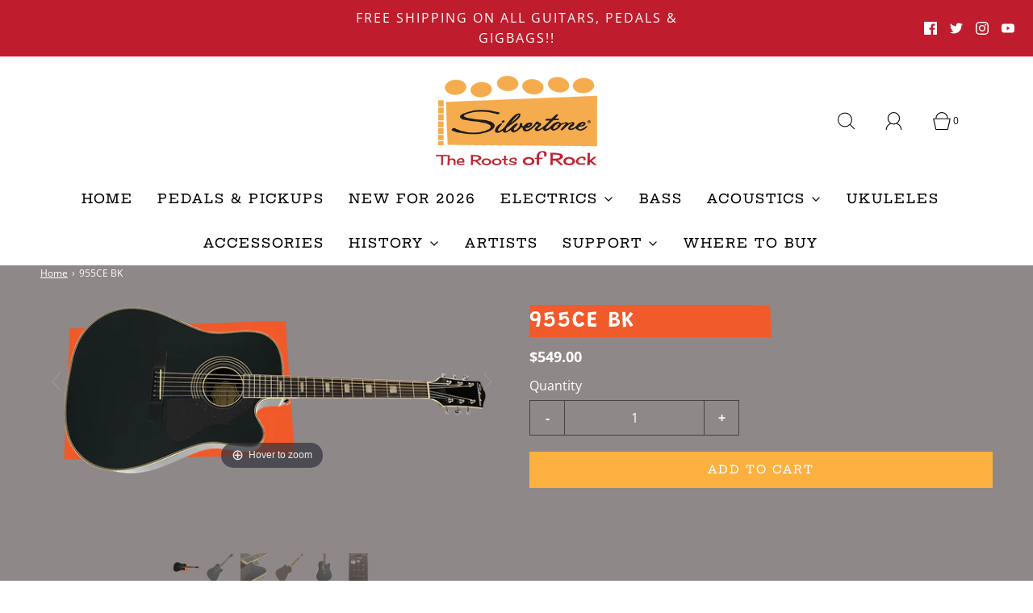

--- FILE ---
content_type: text/html; charset=utf-8
request_url: https://silvertoneguitars.com/products/model-955ce
body_size: 37856
content:
<!DOCTYPE html>
<!--[if lt IE 7 ]><html class="no-js ie ie6" lang="en"> <![endif]-->
<!--[if IE 7 ]><html class="no-js ie ie7" lang="en"> <![endif]-->
<!--[if IE 8 ]><html class="no-js ie ie8" lang="en"> <![endif]-->
<!--[if (gte IE 9)|!(IE)]><!-->
<html class="no-js" lang="en">
<!--<![endif]-->
<head>

	<meta charset="utf-8"><!--[if lt IE 9]>
		<script async src="//html5shim.googlecode.com/svn/trunk/html5.js"></script>
	<![endif]-->

	<title>
		955CE BK &ndash; Silvertone Guitars
	</title>

	<script type="text/javascript">
		document.documentElement.className = document.documentElement.className.replace('no-js', 'js');
	</script>
    
	
	<meta name="description" content="Tour Series The Silvertone Tour Series guitars are built for the touring and gigging professional. With a solid Engelmann spruce top and mahogany back and sides, these guitars will deliver great tone at an affordable price. All models feature a modern neck taper for added comfort. The acoustic electric versions include">
	

	
		<meta name="viewport" content="width=device-width, initial-scale=1">
	

	<!-- /snippets/social-meta-tags.liquid -->


<meta property="og:site_name" content="Silvertone Guitars">
<meta property="og:url" content="https://silvertoneguitars.com/products/model-955ce">
<meta property="og:title" content="955CE BK">
<meta property="og:type" content="product">
<meta property="og:description" content="Tour Series The Silvertone Tour Series guitars are built for the touring and gigging professional. With a solid Engelmann spruce top and mahogany back and sides, these guitars will deliver great tone at an affordable price. All models feature a modern neck taper for added comfort. The acoustic electric versions include">

  <meta property="og:price:amount" content="549.00">
  <meta property="og:price:currency" content="USD">

<meta property="og:image" content="http://silvertoneguitars.com/cdn/shop/products/955CEBK-front-bg-web_1200x1200.png?v=1666723863"><meta property="og:image" content="http://silvertoneguitars.com/cdn/shop/products/955CEBK-web-1_1200x1200.png?v=1666723863"><meta property="og:image" content="http://silvertoneguitars.com/cdn/shop/products/955CEBK-web-2_1200x1200.png?v=1666723863">
<meta property="og:image:alt" content="955CE BK"><meta property="og:image:alt" content="955CE BK"><meta property="og:image:alt" content="955CE BK">
<meta property="og:image:secure_url" content="https://silvertoneguitars.com/cdn/shop/products/955CEBK-front-bg-web_1200x1200.png?v=1666723863"><meta property="og:image:secure_url" content="https://silvertoneguitars.com/cdn/shop/products/955CEBK-web-1_1200x1200.png?v=1666723863"><meta property="og:image:secure_url" content="https://silvertoneguitars.com/cdn/shop/products/955CEBK-web-2_1200x1200.png?v=1666723863">


  <meta name="twitter:site" content="@">

<meta name="twitter:card" content="summary_large_image">
<meta name="twitter:title" content="955CE BK">
<meta name="twitter:description" content="Tour Series The Silvertone Tour Series guitars are built for the touring and gigging professional. With a solid Engelmann spruce top and mahogany back and sides, these guitars will deliver great tone at an affordable price. All models feature a modern neck taper for added comfort. The acoustic electric versions include">



	<link rel="canonical" href="https://silvertoneguitars.com/products/model-955ce" />

	<!-- CSS -->
	<style>
/*============================================================================
  Typography
==============================================================================*/





@font-face {
  font-family: Grandstander;
  font-weight: 600;
  font-style: normal;
  font-display: swap;
  src: url("//silvertoneguitars.com/cdn/fonts/grandstander/grandstander_n6.8b88bd32f6210067a2288a1ce615bb7acf551358.woff2") format("woff2"),
       url("//silvertoneguitars.com/cdn/fonts/grandstander/grandstander_n6.ba17995a9ecb9cc573f2a85a109a741fa3dfdfde.woff") format("woff");
}

@font-face {
  font-family: "Open Sans";
  font-weight: 400;
  font-style: normal;
  font-display: swap;
  src: url("//silvertoneguitars.com/cdn/fonts/open_sans/opensans_n4.c32e4d4eca5273f6d4ee95ddf54b5bbb75fc9b61.woff2") format("woff2"),
       url("//silvertoneguitars.com/cdn/fonts/open_sans/opensans_n4.5f3406f8d94162b37bfa232b486ac93ee892406d.woff") format("woff");
}

@font-face {
  font-family: "Hepta Slab";
  font-weight: 500;
  font-style: normal;
  font-display: swap;
  src: url("//silvertoneguitars.com/cdn/fonts/hepta_slab/heptaslab_n5.99a308bdcf4d6b10b4acac3a22905e19560c3fbe.woff2") format("woff2"),
       url("//silvertoneguitars.com/cdn/fonts/hepta_slab/heptaslab_n5.9977b6547addc02ad4c952bbff00ce3c0e096f28.woff") format("woff");
}


  @font-face {
  font-family: "Open Sans";
  font-weight: 700;
  font-style: normal;
  font-display: swap;
  src: url("//silvertoneguitars.com/cdn/fonts/open_sans/opensans_n7.a9393be1574ea8606c68f4441806b2711d0d13e4.woff2") format("woff2"),
       url("//silvertoneguitars.com/cdn/fonts/open_sans/opensans_n7.7b8af34a6ebf52beb1a4c1d8c73ad6910ec2e553.woff") format("woff");
}




  @font-face {
  font-family: "Open Sans";
  font-weight: 400;
  font-style: italic;
  font-display: swap;
  src: url("//silvertoneguitars.com/cdn/fonts/open_sans/opensans_i4.6f1d45f7a46916cc95c694aab32ecbf7509cbf33.woff2") format("woff2"),
       url("//silvertoneguitars.com/cdn/fonts/open_sans/opensans_i4.4efaa52d5a57aa9a57c1556cc2b7465d18839daa.woff") format("woff");
}




  @font-face {
  font-family: "Open Sans";
  font-weight: 700;
  font-style: italic;
  font-display: swap;
  src: url("//silvertoneguitars.com/cdn/fonts/open_sans/opensans_i7.916ced2e2ce15f7fcd95d196601a15e7b89ee9a4.woff2") format("woff2"),
       url("//silvertoneguitars.com/cdn/fonts/open_sans/opensans_i7.99a9cff8c86ea65461de497ade3d515a98f8b32a.woff") format("woff");
}



/*============================================================================
  #General Variables
==============================================================================*/

:root {
  
  --page-background: #8e8888;
  --color-primary: #ffffff;
  --color-primary-light: rgba(255, 255, 255, 0.2);
  --disabled-color-primary: rgba(255, 255, 255, 0.5);
  --color-primary-opacity: rgba(255, 255, 255, 0.03);
  --link-color: #ffffff;
  --active-link-color: #f05a2a;

  --button-background-color: #fcb040;
  --button-background-hover-color: #f05a2a;
  --button-background-hover-color-lighten: #f26c42;
  --button-text-color: #ffffff;

  --sale-color: #D62426;
  --sale-text-color: #ffffff;
  --sale-color-faint: rgba(214, 36, 38, 0.1);
  --sold-out-color: #000000;
  --sold-out-text-color: #ffffff;

  --header-background: #ffffff;
  --header-top-bar: #dfdfdf;
  --header-text: #000000;
  --header-border-color: #000000;
  --header-hover-background-color: rgba(0, 0, 0, 0.1);
  --header-hover-text: rgba(0, 0, 0, 0.3);
  --header-overlay-text: #1b1b1b;

  --sticky-header-background: #ededed;
  --sticky-header-hover-background: rgba(27, 27, 27, 0.1);
  --sticky-header-top-bar: #ededed;
  --sticky-header-text: #1b1b1b;
  --sticky-header-hover-text: rgba(27, 27, 27, 0.3);

  --mobile-menu-text: #ffffff;
  --mobile-menu-background: #222222;
  --mobile-menu-border-color: rgba(255, 255, 255, 0.5);

  --footer-background: #222222;
  --footer-text: #ffffff;
  --footer-hover-background-color: rgba(255, 255, 255, 0.1);

  --pop-up-text: #fff;
  --pop-up-background: #333333;

  --free-shipping-background: #BEBEBE;
  --free-shipping-text: #000000;
  
  
  
  --free-shipping-bar-solid: #000000;
  --free-shipping-bar-opacity: rgba(0, 0, 0, 0.5);

  --select-padding: 5px;
  --select-radius: 2px;

  --border-color: rgba(0, 0, 0, 0.5);
  --border-search: rgba(0, 0, 0, 0.1);
  --border-color-subtle: rgba(0, 0, 0, 0.1);
  --border-color-subtle-darken: #000000;

  --header-font-stack: Grandstander, sans-serif;
  --header-font-weight: 600;
  --header-font-style: normal;
  --header-font-transform: uppercase;

  
  --header-letter-spacing: 2px;
  

  --body-font-stack: "Open Sans", sans-serif;
  --body-font-weight: 400;
  --body-font-style: normal;
  --body-font-size-int: 16;
  --body-font-size: 16px;
  --body-line-height: 1.6;

  --subheading-font-stack: "Hepta Slab", serif;
  --subheading-font-weight: 500;
  --subheading-font-style: normal;
  --subheading-font-transform: uppercase;
  --subheading-case: uppercase;

  
  --heading-base: 40;
  --subheading-base: 18;
  --subheading-2-font-size: 20px;
  --subheading-2-line-height: 28px;
  --product-titles: 28;
  --subpage-header: 28;
  --subpage-header-px: 28px;
  --subpage-header-line-height: 40px;
  --heading-font-size: 40px;
  --heading-line-height: 52px;
  --subheading-font-size: 18px;
  --subheading-line-height: 26px;
  

  --color-image-overlay: #000;
  --color-image-overlay-text: #fff;
  --image-overlay-opacity: calc(45 / 100);

  
  --mobile-menu-link-transform: uppercase;
  --mobile-menu-link-letter-spacing: 2px;
  

  
  --buttons-transform: uppercase;
  --buttons-letter-spacing: 2px;
  

  
    --button-font-family: var(--subheading-font-stack);
    --button-font-weight: var(--subheading-font-weight);
    --button-font-style: var(--subheading-font-style);
  

  --button-font-size: 14px;

  
    --button-font-size-int: var(--body-font-size-int);
  

  
    --subheading-letter-spacing: 1px;
  

  
    --nav-font-family: var(--subheading-font-stack);
    --nav-font-weight: var(--subheading-font-weight);
    --nav-font-style: var(--subheading-font-style);
  

  
    --nav-text-transform: uppercase;
    --nav-letter-spacing: 2px;
  

  
    --nav-font-size-int: var(--body-font-size-int);
  

  --password-text-color: #000000;
  --password-error-background: #feebeb;
  --password-error-text: #7e1412;
  --password-login-background: #111111;
  --password-login-text: #b8b8b8;
  --password-btn-text: #ffffff;
  --password-btn-background: rgba(0, 0, 0, 1);
  --password-btn-background-hover: rgba(125, 125, 125, .6);
  --password-btn-background-success: #4caf50;
  --success-color: #28a745;
  --error-color: #b94a48;

  --delete-button-png: //silvertoneguitars.com/cdn/shop/t/2/assets/delete.png?1059;
  --loader-svg: //silvertoneguitars.com/cdn/shop/t/2/assets/loader.svg?v=119822953187440061741633615076;

  /* Shop Pay Installments variables */
  --color-body: #8e8888;
  --color-bg: #8e8888;
}
</style>


	
		<link rel="preload" href="//silvertoneguitars.com/cdn/shop/t/2/assets/theme-product.min.css?v=155540208517520594901633615094" as="style">
	  	<link href="//silvertoneguitars.com/cdn/shop/t/2/assets/theme-product.min.css?v=155540208517520594901633615094" rel="stylesheet" type="text/css" media="all" />
	

	<link href="//silvertoneguitars.com/cdn/shop/t/2/assets/custom.css?v=151719660831741825301646153120" rel="stylesheet" type="text/css" media="all" />

	



	

	<link rel="sitemap" type="application/xml" title="Sitemap" href="/sitemap.xml" />

	<script>window.performance && window.performance.mark && window.performance.mark('shopify.content_for_header.start');</script><meta name="facebook-domain-verification" content="zkdf59m5thjrgvod3te4glat77tv4n">
<meta id="shopify-digital-wallet" name="shopify-digital-wallet" content="/60177907901/digital_wallets/dialog">
<meta name="shopify-checkout-api-token" content="677cbed36639ac23cb2c50c9239bacca">
<link rel="alternate" type="application/json+oembed" href="https://silvertoneguitars.com/products/model-955ce.oembed">
<script async="async" src="/checkouts/internal/preloads.js?locale=en-US"></script>
<script id="apple-pay-shop-capabilities" type="application/json">{"shopId":60177907901,"countryCode":"US","currencyCode":"USD","merchantCapabilities":["supports3DS"],"merchantId":"gid:\/\/shopify\/Shop\/60177907901","merchantName":"Silvertone Guitars","requiredBillingContactFields":["postalAddress","email"],"requiredShippingContactFields":["postalAddress","email"],"shippingType":"shipping","supportedNetworks":["visa","masterCard","amex","discover","elo","jcb"],"total":{"type":"pending","label":"Silvertone Guitars","amount":"1.00"},"shopifyPaymentsEnabled":true,"supportsSubscriptions":true}</script>
<script id="shopify-features" type="application/json">{"accessToken":"677cbed36639ac23cb2c50c9239bacca","betas":["rich-media-storefront-analytics"],"domain":"silvertoneguitars.com","predictiveSearch":true,"shopId":60177907901,"locale":"en"}</script>
<script>var Shopify = Shopify || {};
Shopify.shop = "silvertoneguitars.myshopify.com";
Shopify.locale = "en";
Shopify.currency = {"active":"USD","rate":"1.0"};
Shopify.country = "US";
Shopify.theme = {"name":"Fresh","id":127135023293,"schema_name":"Fresh","schema_version":"30.0.1","theme_store_id":908,"role":"main"};
Shopify.theme.handle = "null";
Shopify.theme.style = {"id":null,"handle":null};
Shopify.cdnHost = "silvertoneguitars.com/cdn";
Shopify.routes = Shopify.routes || {};
Shopify.routes.root = "/";</script>
<script type="module">!function(o){(o.Shopify=o.Shopify||{}).modules=!0}(window);</script>
<script>!function(o){function n(){var o=[];function n(){o.push(Array.prototype.slice.apply(arguments))}return n.q=o,n}var t=o.Shopify=o.Shopify||{};t.loadFeatures=n(),t.autoloadFeatures=n()}(window);</script>
<script id="shop-js-analytics" type="application/json">{"pageType":"product"}</script>
<script defer="defer" async type="module" src="//silvertoneguitars.com/cdn/shopifycloud/shop-js/modules/v2/client.init-shop-cart-sync_BApSsMSl.en.esm.js"></script>
<script defer="defer" async type="module" src="//silvertoneguitars.com/cdn/shopifycloud/shop-js/modules/v2/chunk.common_CBoos6YZ.esm.js"></script>
<script type="module">
  await import("//silvertoneguitars.com/cdn/shopifycloud/shop-js/modules/v2/client.init-shop-cart-sync_BApSsMSl.en.esm.js");
await import("//silvertoneguitars.com/cdn/shopifycloud/shop-js/modules/v2/chunk.common_CBoos6YZ.esm.js");

  window.Shopify.SignInWithShop?.initShopCartSync?.({"fedCMEnabled":true,"windoidEnabled":true});

</script>
<script>(function() {
  var isLoaded = false;
  function asyncLoad() {
    if (isLoaded) return;
    isLoaded = true;
    var urls = ["\/\/cdn.shopify.com\/proxy\/9fb256ff5049c5d2b24926b776c71e843b210c2b2c461d57e6ce5a324b32cfe3\/static.cdn.printful.com\/static\/js\/external\/shopify-product-customizer.js?v=0.28\u0026shop=silvertoneguitars.myshopify.com\u0026sp-cache-control=cHVibGljLCBtYXgtYWdlPTkwMA"];
    for (var i = 0; i < urls.length; i++) {
      var s = document.createElement('script');
      s.type = 'text/javascript';
      s.async = true;
      s.src = urls[i];
      var x = document.getElementsByTagName('script')[0];
      x.parentNode.insertBefore(s, x);
    }
  };
  if(window.attachEvent) {
    window.attachEvent('onload', asyncLoad);
  } else {
    window.addEventListener('load', asyncLoad, false);
  }
})();</script>
<script id="__st">var __st={"a":60177907901,"offset":-18000,"reqid":"b8509c3f-a1cd-4190-84dc-d42784b0d39a-1768895845","pageurl":"silvertoneguitars.com\/products\/model-955ce","u":"8b6613ac0b14","p":"product","rtyp":"product","rid":7099864776893};</script>
<script>window.ShopifyPaypalV4VisibilityTracking = true;</script>
<script id="captcha-bootstrap">!function(){'use strict';const t='contact',e='account',n='new_comment',o=[[t,t],['blogs',n],['comments',n],[t,'customer']],c=[[e,'customer_login'],[e,'guest_login'],[e,'recover_customer_password'],[e,'create_customer']],r=t=>t.map((([t,e])=>`form[action*='/${t}']:not([data-nocaptcha='true']) input[name='form_type'][value='${e}']`)).join(','),a=t=>()=>t?[...document.querySelectorAll(t)].map((t=>t.form)):[];function s(){const t=[...o],e=r(t);return a(e)}const i='password',u='form_key',d=['recaptcha-v3-token','g-recaptcha-response','h-captcha-response',i],f=()=>{try{return window.sessionStorage}catch{return}},m='__shopify_v',_=t=>t.elements[u];function p(t,e,n=!1){try{const o=window.sessionStorage,c=JSON.parse(o.getItem(e)),{data:r}=function(t){const{data:e,action:n}=t;return t[m]||n?{data:e,action:n}:{data:t,action:n}}(c);for(const[e,n]of Object.entries(r))t.elements[e]&&(t.elements[e].value=n);n&&o.removeItem(e)}catch(o){console.error('form repopulation failed',{error:o})}}const l='form_type',E='cptcha';function T(t){t.dataset[E]=!0}const w=window,h=w.document,L='Shopify',v='ce_forms',y='captcha';let A=!1;((t,e)=>{const n=(g='f06e6c50-85a8-45c8-87d0-21a2b65856fe',I='https://cdn.shopify.com/shopifycloud/storefront-forms-hcaptcha/ce_storefront_forms_captcha_hcaptcha.v1.5.2.iife.js',D={infoText:'Protected by hCaptcha',privacyText:'Privacy',termsText:'Terms'},(t,e,n)=>{const o=w[L][v],c=o.bindForm;if(c)return c(t,g,e,D).then(n);var r;o.q.push([[t,g,e,D],n]),r=I,A||(h.body.append(Object.assign(h.createElement('script'),{id:'captcha-provider',async:!0,src:r})),A=!0)});var g,I,D;w[L]=w[L]||{},w[L][v]=w[L][v]||{},w[L][v].q=[],w[L][y]=w[L][y]||{},w[L][y].protect=function(t,e){n(t,void 0,e),T(t)},Object.freeze(w[L][y]),function(t,e,n,w,h,L){const[v,y,A,g]=function(t,e,n){const i=e?o:[],u=t?c:[],d=[...i,...u],f=r(d),m=r(i),_=r(d.filter((([t,e])=>n.includes(e))));return[a(f),a(m),a(_),s()]}(w,h,L),I=t=>{const e=t.target;return e instanceof HTMLFormElement?e:e&&e.form},D=t=>v().includes(t);t.addEventListener('submit',(t=>{const e=I(t);if(!e)return;const n=D(e)&&!e.dataset.hcaptchaBound&&!e.dataset.recaptchaBound,o=_(e),c=g().includes(e)&&(!o||!o.value);(n||c)&&t.preventDefault(),c&&!n&&(function(t){try{if(!f())return;!function(t){const e=f();if(!e)return;const n=_(t);if(!n)return;const o=n.value;o&&e.removeItem(o)}(t);const e=Array.from(Array(32),(()=>Math.random().toString(36)[2])).join('');!function(t,e){_(t)||t.append(Object.assign(document.createElement('input'),{type:'hidden',name:u})),t.elements[u].value=e}(t,e),function(t,e){const n=f();if(!n)return;const o=[...t.querySelectorAll(`input[type='${i}']`)].map((({name:t})=>t)),c=[...d,...o],r={};for(const[a,s]of new FormData(t).entries())c.includes(a)||(r[a]=s);n.setItem(e,JSON.stringify({[m]:1,action:t.action,data:r}))}(t,e)}catch(e){console.error('failed to persist form',e)}}(e),e.submit())}));const S=(t,e)=>{t&&!t.dataset[E]&&(n(t,e.some((e=>e===t))),T(t))};for(const o of['focusin','change'])t.addEventListener(o,(t=>{const e=I(t);D(e)&&S(e,y())}));const B=e.get('form_key'),M=e.get(l),P=B&&M;t.addEventListener('DOMContentLoaded',(()=>{const t=y();if(P)for(const e of t)e.elements[l].value===M&&p(e,B);[...new Set([...A(),...v().filter((t=>'true'===t.dataset.shopifyCaptcha))])].forEach((e=>S(e,t)))}))}(h,new URLSearchParams(w.location.search),n,t,e,['guest_login'])})(!0,!0)}();</script>
<script integrity="sha256-4kQ18oKyAcykRKYeNunJcIwy7WH5gtpwJnB7kiuLZ1E=" data-source-attribution="shopify.loadfeatures" defer="defer" src="//silvertoneguitars.com/cdn/shopifycloud/storefront/assets/storefront/load_feature-a0a9edcb.js" crossorigin="anonymous"></script>
<script data-source-attribution="shopify.dynamic_checkout.dynamic.init">var Shopify=Shopify||{};Shopify.PaymentButton=Shopify.PaymentButton||{isStorefrontPortableWallets:!0,init:function(){window.Shopify.PaymentButton.init=function(){};var t=document.createElement("script");t.src="https://silvertoneguitars.com/cdn/shopifycloud/portable-wallets/latest/portable-wallets.en.js",t.type="module",document.head.appendChild(t)}};
</script>
<script data-source-attribution="shopify.dynamic_checkout.buyer_consent">
  function portableWalletsHideBuyerConsent(e){var t=document.getElementById("shopify-buyer-consent"),n=document.getElementById("shopify-subscription-policy-button");t&&n&&(t.classList.add("hidden"),t.setAttribute("aria-hidden","true"),n.removeEventListener("click",e))}function portableWalletsShowBuyerConsent(e){var t=document.getElementById("shopify-buyer-consent"),n=document.getElementById("shopify-subscription-policy-button");t&&n&&(t.classList.remove("hidden"),t.removeAttribute("aria-hidden"),n.addEventListener("click",e))}window.Shopify?.PaymentButton&&(window.Shopify.PaymentButton.hideBuyerConsent=portableWalletsHideBuyerConsent,window.Shopify.PaymentButton.showBuyerConsent=portableWalletsShowBuyerConsent);
</script>
<script data-source-attribution="shopify.dynamic_checkout.cart.bootstrap">document.addEventListener("DOMContentLoaded",(function(){function t(){return document.querySelector("shopify-accelerated-checkout-cart, shopify-accelerated-checkout")}if(t())Shopify.PaymentButton.init();else{new MutationObserver((function(e,n){t()&&(Shopify.PaymentButton.init(),n.disconnect())})).observe(document.body,{childList:!0,subtree:!0})}}));
</script>
<script id='scb4127' type='text/javascript' async='' src='https://silvertoneguitars.com/cdn/shopifycloud/privacy-banner/storefront-banner.js'></script><link id="shopify-accelerated-checkout-styles" rel="stylesheet" media="screen" href="https://silvertoneguitars.com/cdn/shopifycloud/portable-wallets/latest/accelerated-checkout-backwards-compat.css" crossorigin="anonymous">
<style id="shopify-accelerated-checkout-cart">
        #shopify-buyer-consent {
  margin-top: 1em;
  display: inline-block;
  width: 100%;
}

#shopify-buyer-consent.hidden {
  display: none;
}

#shopify-subscription-policy-button {
  background: none;
  border: none;
  padding: 0;
  text-decoration: underline;
  font-size: inherit;
  cursor: pointer;
}

#shopify-subscription-policy-button::before {
  box-shadow: none;
}

      </style>

<script>window.performance && window.performance.mark && window.performance.mark('shopify.content_for_header.end');</script>

	<script type="text/javascript">
	window.lazySizesConfig = window.lazySizesConfig || {};
	window.lazySizesConfig.rias = window.lazySizesConfig.rias || {};

	// configure available widths to replace with the {width} placeholder
	window.lazySizesConfig.rias.widths = [150, 300, 600, 900, 1200, 1500, 1800, 2100];

	window.wetheme = {
		name: 'Inspire',
	};
	</script>

	


	
    
    
    
    <script src="//silvertoneguitars.com/cdn/shop/t/2/assets/magiczoomplus.js?v=84877545173711301801645223155" type="text/javascript"></script>
    <link href="//silvertoneguitars.com/cdn/shop/t/2/assets/magiczoomplus.css?v=128205318060197735231641241876" rel="stylesheet" type="text/css" media="all" />
    
    <script src="//silvertoneguitars.com/cdn/shop/t/2/assets/magicscroll.js?v=138117965637524473261645826769" type="text/javascript"></script>
    <link href="//silvertoneguitars.com/cdn/shop/t/2/assets/magicscroll.css?v=115856516030334443151641241874" rel="stylesheet" type="text/css" media="all" />
    
    <link href="//silvertoneguitars.com/cdn/shop/t/2/assets/magiczoomplus.additional.css?v=165621331284236055491641377070" rel="stylesheet" type="text/css" media="all" />
    <script type="text/javascript">
    mzOptions = {
		'zoomWidth':'auto',
		'zoomHeight':'auto',
		'zoomPosition':'left',
		'zoomDistance':30,
		'selectorTrigger':'hover',
		'transitionEffect':true,
		'zoomMode':'zoom',
		'zoomOn':'hover',
		'zoomCaption':'off',
		'upscale':false,
		'variableZoom':false,
		'smoothing':true,
		'expand':'window',
		'expandZoomMode':'zoom',
		'expandZoomOn':'click',
		'expandCaption':true,
		'closeOnClickOutside':true,
		'hint':'once',
		'textHoverZoomHint':'Hover to zoom',
		'textClickZoomHint':'Click to zoom',
		'textExpandHint':'Click to expand',
		'textBtnClose':'Close',
		'textBtnNext':'Next',
		'textBtnPrev':'Previous',
		'lazyZoom':false,
		'rightClick':true
    }
    mzMobileOptions = {
		'zoomMode':'magnifier',
		'textHoverZoomHint':'Touch to zoom',
		'textClickZoomHint':'Double tap to zoom',
		'textExpandHint':'Tap to expand'
    }
    
    MagicScrollOptions = {
		'width':'auto',
		'height':'auto',
		'mode':'scroll',
		'items':'12',
		'speed':600,
		'autoplay':0,
		'loop':'infinite',
		'step':'auto',
		'arrows':'outside',
		'pagination':false,
		'easing':'cubic-bezier(.8, 0, .5, 1)',
		'scrollOnWheel':'auto',
		'lazy-load':false
    }
    
    </script>
    <script src="//silvertoneguitars.com/cdn/shop/t/2/assets/magiczoomplus.sirv.js?v=164107587940281842371641241879" type="text/javascript"></script>
    

<link href="https://monorail-edge.shopifysvc.com" rel="dns-prefetch">
<script>(function(){if ("sendBeacon" in navigator && "performance" in window) {try {var session_token_from_headers = performance.getEntriesByType('navigation')[0].serverTiming.find(x => x.name == '_s').description;} catch {var session_token_from_headers = undefined;}var session_cookie_matches = document.cookie.match(/_shopify_s=([^;]*)/);var session_token_from_cookie = session_cookie_matches && session_cookie_matches.length === 2 ? session_cookie_matches[1] : "";var session_token = session_token_from_headers || session_token_from_cookie || "";function handle_abandonment_event(e) {var entries = performance.getEntries().filter(function(entry) {return /monorail-edge.shopifysvc.com/.test(entry.name);});if (!window.abandonment_tracked && entries.length === 0) {window.abandonment_tracked = true;var currentMs = Date.now();var navigation_start = performance.timing.navigationStart;var payload = {shop_id: 60177907901,url: window.location.href,navigation_start,duration: currentMs - navigation_start,session_token,page_type: "product"};window.navigator.sendBeacon("https://monorail-edge.shopifysvc.com/v1/produce", JSON.stringify({schema_id: "online_store_buyer_site_abandonment/1.1",payload: payload,metadata: {event_created_at_ms: currentMs,event_sent_at_ms: currentMs}}));}}window.addEventListener('pagehide', handle_abandonment_event);}}());</script>
<script id="web-pixels-manager-setup">(function e(e,d,r,n,o){if(void 0===o&&(o={}),!Boolean(null===(a=null===(i=window.Shopify)||void 0===i?void 0:i.analytics)||void 0===a?void 0:a.replayQueue)){var i,a;window.Shopify=window.Shopify||{};var t=window.Shopify;t.analytics=t.analytics||{};var s=t.analytics;s.replayQueue=[],s.publish=function(e,d,r){return s.replayQueue.push([e,d,r]),!0};try{self.performance.mark("wpm:start")}catch(e){}var l=function(){var e={modern:/Edge?\/(1{2}[4-9]|1[2-9]\d|[2-9]\d{2}|\d{4,})\.\d+(\.\d+|)|Firefox\/(1{2}[4-9]|1[2-9]\d|[2-9]\d{2}|\d{4,})\.\d+(\.\d+|)|Chrom(ium|e)\/(9{2}|\d{3,})\.\d+(\.\d+|)|(Maci|X1{2}).+ Version\/(15\.\d+|(1[6-9]|[2-9]\d|\d{3,})\.\d+)([,.]\d+|)( \(\w+\)|)( Mobile\/\w+|) Safari\/|Chrome.+OPR\/(9{2}|\d{3,})\.\d+\.\d+|(CPU[ +]OS|iPhone[ +]OS|CPU[ +]iPhone|CPU IPhone OS|CPU iPad OS)[ +]+(15[._]\d+|(1[6-9]|[2-9]\d|\d{3,})[._]\d+)([._]\d+|)|Android:?[ /-](13[3-9]|1[4-9]\d|[2-9]\d{2}|\d{4,})(\.\d+|)(\.\d+|)|Android.+Firefox\/(13[5-9]|1[4-9]\d|[2-9]\d{2}|\d{4,})\.\d+(\.\d+|)|Android.+Chrom(ium|e)\/(13[3-9]|1[4-9]\d|[2-9]\d{2}|\d{4,})\.\d+(\.\d+|)|SamsungBrowser\/([2-9]\d|\d{3,})\.\d+/,legacy:/Edge?\/(1[6-9]|[2-9]\d|\d{3,})\.\d+(\.\d+|)|Firefox\/(5[4-9]|[6-9]\d|\d{3,})\.\d+(\.\d+|)|Chrom(ium|e)\/(5[1-9]|[6-9]\d|\d{3,})\.\d+(\.\d+|)([\d.]+$|.*Safari\/(?![\d.]+ Edge\/[\d.]+$))|(Maci|X1{2}).+ Version\/(10\.\d+|(1[1-9]|[2-9]\d|\d{3,})\.\d+)([,.]\d+|)( \(\w+\)|)( Mobile\/\w+|) Safari\/|Chrome.+OPR\/(3[89]|[4-9]\d|\d{3,})\.\d+\.\d+|(CPU[ +]OS|iPhone[ +]OS|CPU[ +]iPhone|CPU IPhone OS|CPU iPad OS)[ +]+(10[._]\d+|(1[1-9]|[2-9]\d|\d{3,})[._]\d+)([._]\d+|)|Android:?[ /-](13[3-9]|1[4-9]\d|[2-9]\d{2}|\d{4,})(\.\d+|)(\.\d+|)|Mobile Safari.+OPR\/([89]\d|\d{3,})\.\d+\.\d+|Android.+Firefox\/(13[5-9]|1[4-9]\d|[2-9]\d{2}|\d{4,})\.\d+(\.\d+|)|Android.+Chrom(ium|e)\/(13[3-9]|1[4-9]\d|[2-9]\d{2}|\d{4,})\.\d+(\.\d+|)|Android.+(UC? ?Browser|UCWEB|U3)[ /]?(15\.([5-9]|\d{2,})|(1[6-9]|[2-9]\d|\d{3,})\.\d+)\.\d+|SamsungBrowser\/(5\.\d+|([6-9]|\d{2,})\.\d+)|Android.+MQ{2}Browser\/(14(\.(9|\d{2,})|)|(1[5-9]|[2-9]\d|\d{3,})(\.\d+|))(\.\d+|)|K[Aa][Ii]OS\/(3\.\d+|([4-9]|\d{2,})\.\d+)(\.\d+|)/},d=e.modern,r=e.legacy,n=navigator.userAgent;return n.match(d)?"modern":n.match(r)?"legacy":"unknown"}(),u="modern"===l?"modern":"legacy",c=(null!=n?n:{modern:"",legacy:""})[u],f=function(e){return[e.baseUrl,"/wpm","/b",e.hashVersion,"modern"===e.buildTarget?"m":"l",".js"].join("")}({baseUrl:d,hashVersion:r,buildTarget:u}),m=function(e){var d=e.version,r=e.bundleTarget,n=e.surface,o=e.pageUrl,i=e.monorailEndpoint;return{emit:function(e){var a=e.status,t=e.errorMsg,s=(new Date).getTime(),l=JSON.stringify({metadata:{event_sent_at_ms:s},events:[{schema_id:"web_pixels_manager_load/3.1",payload:{version:d,bundle_target:r,page_url:o,status:a,surface:n,error_msg:t},metadata:{event_created_at_ms:s}}]});if(!i)return console&&console.warn&&console.warn("[Web Pixels Manager] No Monorail endpoint provided, skipping logging."),!1;try{return self.navigator.sendBeacon.bind(self.navigator)(i,l)}catch(e){}var u=new XMLHttpRequest;try{return u.open("POST",i,!0),u.setRequestHeader("Content-Type","text/plain"),u.send(l),!0}catch(e){return console&&console.warn&&console.warn("[Web Pixels Manager] Got an unhandled error while logging to Monorail."),!1}}}}({version:r,bundleTarget:l,surface:e.surface,pageUrl:self.location.href,monorailEndpoint:e.monorailEndpoint});try{o.browserTarget=l,function(e){var d=e.src,r=e.async,n=void 0===r||r,o=e.onload,i=e.onerror,a=e.sri,t=e.scriptDataAttributes,s=void 0===t?{}:t,l=document.createElement("script"),u=document.querySelector("head"),c=document.querySelector("body");if(l.async=n,l.src=d,a&&(l.integrity=a,l.crossOrigin="anonymous"),s)for(var f in s)if(Object.prototype.hasOwnProperty.call(s,f))try{l.dataset[f]=s[f]}catch(e){}if(o&&l.addEventListener("load",o),i&&l.addEventListener("error",i),u)u.appendChild(l);else{if(!c)throw new Error("Did not find a head or body element to append the script");c.appendChild(l)}}({src:f,async:!0,onload:function(){if(!function(){var e,d;return Boolean(null===(d=null===(e=window.Shopify)||void 0===e?void 0:e.analytics)||void 0===d?void 0:d.initialized)}()){var d=window.webPixelsManager.init(e)||void 0;if(d){var r=window.Shopify.analytics;r.replayQueue.forEach((function(e){var r=e[0],n=e[1],o=e[2];d.publishCustomEvent(r,n,o)})),r.replayQueue=[],r.publish=d.publishCustomEvent,r.visitor=d.visitor,r.initialized=!0}}},onerror:function(){return m.emit({status:"failed",errorMsg:"".concat(f," has failed to load")})},sri:function(e){var d=/^sha384-[A-Za-z0-9+/=]+$/;return"string"==typeof e&&d.test(e)}(c)?c:"",scriptDataAttributes:o}),m.emit({status:"loading"})}catch(e){m.emit({status:"failed",errorMsg:(null==e?void 0:e.message)||"Unknown error"})}}})({shopId: 60177907901,storefrontBaseUrl: "https://silvertoneguitars.com",extensionsBaseUrl: "https://extensions.shopifycdn.com/cdn/shopifycloud/web-pixels-manager",monorailEndpoint: "https://monorail-edge.shopifysvc.com/unstable/produce_batch",surface: "storefront-renderer",enabledBetaFlags: ["2dca8a86"],webPixelsConfigList: [{"id":"538673341","configuration":"{\"config\":\"{\\\"pixel_id\\\":\\\"G-ZTF009XTXQ\\\",\\\"gtag_events\\\":[{\\\"type\\\":\\\"purchase\\\",\\\"action_label\\\":\\\"G-ZTF009XTXQ\\\"},{\\\"type\\\":\\\"page_view\\\",\\\"action_label\\\":\\\"G-ZTF009XTXQ\\\"},{\\\"type\\\":\\\"view_item\\\",\\\"action_label\\\":\\\"G-ZTF009XTXQ\\\"},{\\\"type\\\":\\\"search\\\",\\\"action_label\\\":\\\"G-ZTF009XTXQ\\\"},{\\\"type\\\":\\\"add_to_cart\\\",\\\"action_label\\\":\\\"G-ZTF009XTXQ\\\"},{\\\"type\\\":\\\"begin_checkout\\\",\\\"action_label\\\":\\\"G-ZTF009XTXQ\\\"},{\\\"type\\\":\\\"add_payment_info\\\",\\\"action_label\\\":\\\"G-ZTF009XTXQ\\\"}],\\\"enable_monitoring_mode\\\":false}\"}","eventPayloadVersion":"v1","runtimeContext":"OPEN","scriptVersion":"b2a88bafab3e21179ed38636efcd8a93","type":"APP","apiClientId":1780363,"privacyPurposes":[],"dataSharingAdjustments":{"protectedCustomerApprovalScopes":["read_customer_address","read_customer_email","read_customer_name","read_customer_personal_data","read_customer_phone"]}},{"id":"250642621","configuration":"{\"pixel_id\":\"355237516467053\",\"pixel_type\":\"facebook_pixel\",\"metaapp_system_user_token\":\"-\"}","eventPayloadVersion":"v1","runtimeContext":"OPEN","scriptVersion":"ca16bc87fe92b6042fbaa3acc2fbdaa6","type":"APP","apiClientId":2329312,"privacyPurposes":["ANALYTICS","MARKETING","SALE_OF_DATA"],"dataSharingAdjustments":{"protectedCustomerApprovalScopes":["read_customer_address","read_customer_email","read_customer_name","read_customer_personal_data","read_customer_phone"]}},{"id":"shopify-app-pixel","configuration":"{}","eventPayloadVersion":"v1","runtimeContext":"STRICT","scriptVersion":"0450","apiClientId":"shopify-pixel","type":"APP","privacyPurposes":["ANALYTICS","MARKETING"]},{"id":"shopify-custom-pixel","eventPayloadVersion":"v1","runtimeContext":"LAX","scriptVersion":"0450","apiClientId":"shopify-pixel","type":"CUSTOM","privacyPurposes":["ANALYTICS","MARKETING"]}],isMerchantRequest: false,initData: {"shop":{"name":"Silvertone Guitars","paymentSettings":{"currencyCode":"USD"},"myshopifyDomain":"silvertoneguitars.myshopify.com","countryCode":"US","storefrontUrl":"https:\/\/silvertoneguitars.com"},"customer":null,"cart":null,"checkout":null,"productVariants":[{"price":{"amount":549.0,"currencyCode":"USD"},"product":{"title":"955CE BK","vendor":"Silvertone Guitars","id":"7099864776893","untranslatedTitle":"955CE BK","url":"\/products\/model-955ce","type":""},"id":"41487200387261","image":{"src":"\/\/silvertoneguitars.com\/cdn\/shop\/products\/955CEBK-front-bg-web.png?v=1666723863"},"sku":"","title":"Default Title","untranslatedTitle":"Default Title"}],"purchasingCompany":null},},"https://silvertoneguitars.com/cdn","fcfee988w5aeb613cpc8e4bc33m6693e112",{"modern":"","legacy":""},{"shopId":"60177907901","storefrontBaseUrl":"https:\/\/silvertoneguitars.com","extensionBaseUrl":"https:\/\/extensions.shopifycdn.com\/cdn\/shopifycloud\/web-pixels-manager","surface":"storefront-renderer","enabledBetaFlags":"[\"2dca8a86\"]","isMerchantRequest":"false","hashVersion":"fcfee988w5aeb613cpc8e4bc33m6693e112","publish":"custom","events":"[[\"page_viewed\",{}],[\"product_viewed\",{\"productVariant\":{\"price\":{\"amount\":549.0,\"currencyCode\":\"USD\"},\"product\":{\"title\":\"955CE BK\",\"vendor\":\"Silvertone Guitars\",\"id\":\"7099864776893\",\"untranslatedTitle\":\"955CE BK\",\"url\":\"\/products\/model-955ce\",\"type\":\"\"},\"id\":\"41487200387261\",\"image\":{\"src\":\"\/\/silvertoneguitars.com\/cdn\/shop\/products\/955CEBK-front-bg-web.png?v=1666723863\"},\"sku\":\"\",\"title\":\"Default Title\",\"untranslatedTitle\":\"Default Title\"}}]]"});</script><script>
  window.ShopifyAnalytics = window.ShopifyAnalytics || {};
  window.ShopifyAnalytics.meta = window.ShopifyAnalytics.meta || {};
  window.ShopifyAnalytics.meta.currency = 'USD';
  var meta = {"product":{"id":7099864776893,"gid":"gid:\/\/shopify\/Product\/7099864776893","vendor":"Silvertone Guitars","type":"","handle":"model-955ce","variants":[{"id":41487200387261,"price":54900,"name":"955CE BK","public_title":null,"sku":""}],"remote":false},"page":{"pageType":"product","resourceType":"product","resourceId":7099864776893,"requestId":"b8509c3f-a1cd-4190-84dc-d42784b0d39a-1768895845"}};
  for (var attr in meta) {
    window.ShopifyAnalytics.meta[attr] = meta[attr];
  }
</script>
<script class="analytics">
  (function () {
    var customDocumentWrite = function(content) {
      var jquery = null;

      if (window.jQuery) {
        jquery = window.jQuery;
      } else if (window.Checkout && window.Checkout.$) {
        jquery = window.Checkout.$;
      }

      if (jquery) {
        jquery('body').append(content);
      }
    };

    var hasLoggedConversion = function(token) {
      if (token) {
        return document.cookie.indexOf('loggedConversion=' + token) !== -1;
      }
      return false;
    }

    var setCookieIfConversion = function(token) {
      if (token) {
        var twoMonthsFromNow = new Date(Date.now());
        twoMonthsFromNow.setMonth(twoMonthsFromNow.getMonth() + 2);

        document.cookie = 'loggedConversion=' + token + '; expires=' + twoMonthsFromNow;
      }
    }

    var trekkie = window.ShopifyAnalytics.lib = window.trekkie = window.trekkie || [];
    if (trekkie.integrations) {
      return;
    }
    trekkie.methods = [
      'identify',
      'page',
      'ready',
      'track',
      'trackForm',
      'trackLink'
    ];
    trekkie.factory = function(method) {
      return function() {
        var args = Array.prototype.slice.call(arguments);
        args.unshift(method);
        trekkie.push(args);
        return trekkie;
      };
    };
    for (var i = 0; i < trekkie.methods.length; i++) {
      var key = trekkie.methods[i];
      trekkie[key] = trekkie.factory(key);
    }
    trekkie.load = function(config) {
      trekkie.config = config || {};
      trekkie.config.initialDocumentCookie = document.cookie;
      var first = document.getElementsByTagName('script')[0];
      var script = document.createElement('script');
      script.type = 'text/javascript';
      script.onerror = function(e) {
        var scriptFallback = document.createElement('script');
        scriptFallback.type = 'text/javascript';
        scriptFallback.onerror = function(error) {
                var Monorail = {
      produce: function produce(monorailDomain, schemaId, payload) {
        var currentMs = new Date().getTime();
        var event = {
          schema_id: schemaId,
          payload: payload,
          metadata: {
            event_created_at_ms: currentMs,
            event_sent_at_ms: currentMs
          }
        };
        return Monorail.sendRequest("https://" + monorailDomain + "/v1/produce", JSON.stringify(event));
      },
      sendRequest: function sendRequest(endpointUrl, payload) {
        // Try the sendBeacon API
        if (window && window.navigator && typeof window.navigator.sendBeacon === 'function' && typeof window.Blob === 'function' && !Monorail.isIos12()) {
          var blobData = new window.Blob([payload], {
            type: 'text/plain'
          });

          if (window.navigator.sendBeacon(endpointUrl, blobData)) {
            return true;
          } // sendBeacon was not successful

        } // XHR beacon

        var xhr = new XMLHttpRequest();

        try {
          xhr.open('POST', endpointUrl);
          xhr.setRequestHeader('Content-Type', 'text/plain');
          xhr.send(payload);
        } catch (e) {
          console.log(e);
        }

        return false;
      },
      isIos12: function isIos12() {
        return window.navigator.userAgent.lastIndexOf('iPhone; CPU iPhone OS 12_') !== -1 || window.navigator.userAgent.lastIndexOf('iPad; CPU OS 12_') !== -1;
      }
    };
    Monorail.produce('monorail-edge.shopifysvc.com',
      'trekkie_storefront_load_errors/1.1',
      {shop_id: 60177907901,
      theme_id: 127135023293,
      app_name: "storefront",
      context_url: window.location.href,
      source_url: "//silvertoneguitars.com/cdn/s/trekkie.storefront.cd680fe47e6c39ca5d5df5f0a32d569bc48c0f27.min.js"});

        };
        scriptFallback.async = true;
        scriptFallback.src = '//silvertoneguitars.com/cdn/s/trekkie.storefront.cd680fe47e6c39ca5d5df5f0a32d569bc48c0f27.min.js';
        first.parentNode.insertBefore(scriptFallback, first);
      };
      script.async = true;
      script.src = '//silvertoneguitars.com/cdn/s/trekkie.storefront.cd680fe47e6c39ca5d5df5f0a32d569bc48c0f27.min.js';
      first.parentNode.insertBefore(script, first);
    };
    trekkie.load(
      {"Trekkie":{"appName":"storefront","development":false,"defaultAttributes":{"shopId":60177907901,"isMerchantRequest":null,"themeId":127135023293,"themeCityHash":"4190895302811555063","contentLanguage":"en","currency":"USD","eventMetadataId":"2671e7a2-a544-48a6-974c-e7d3dd8beeac"},"isServerSideCookieWritingEnabled":true,"monorailRegion":"shop_domain","enabledBetaFlags":["65f19447"]},"Session Attribution":{},"S2S":{"facebookCapiEnabled":true,"source":"trekkie-storefront-renderer","apiClientId":580111}}
    );

    var loaded = false;
    trekkie.ready(function() {
      if (loaded) return;
      loaded = true;

      window.ShopifyAnalytics.lib = window.trekkie;

      var originalDocumentWrite = document.write;
      document.write = customDocumentWrite;
      try { window.ShopifyAnalytics.merchantGoogleAnalytics.call(this); } catch(error) {};
      document.write = originalDocumentWrite;

      window.ShopifyAnalytics.lib.page(null,{"pageType":"product","resourceType":"product","resourceId":7099864776893,"requestId":"b8509c3f-a1cd-4190-84dc-d42784b0d39a-1768895845","shopifyEmitted":true});

      var match = window.location.pathname.match(/checkouts\/(.+)\/(thank_you|post_purchase)/)
      var token = match? match[1]: undefined;
      if (!hasLoggedConversion(token)) {
        setCookieIfConversion(token);
        window.ShopifyAnalytics.lib.track("Viewed Product",{"currency":"USD","variantId":41487200387261,"productId":7099864776893,"productGid":"gid:\/\/shopify\/Product\/7099864776893","name":"955CE BK","price":"549.00","sku":"","brand":"Silvertone Guitars","variant":null,"category":"","nonInteraction":true,"remote":false},undefined,undefined,{"shopifyEmitted":true});
      window.ShopifyAnalytics.lib.track("monorail:\/\/trekkie_storefront_viewed_product\/1.1",{"currency":"USD","variantId":41487200387261,"productId":7099864776893,"productGid":"gid:\/\/shopify\/Product\/7099864776893","name":"955CE BK","price":"549.00","sku":"","brand":"Silvertone Guitars","variant":null,"category":"","nonInteraction":true,"remote":false,"referer":"https:\/\/silvertoneguitars.com\/products\/model-955ce"});
      }
    });


        var eventsListenerScript = document.createElement('script');
        eventsListenerScript.async = true;
        eventsListenerScript.src = "//silvertoneguitars.com/cdn/shopifycloud/storefront/assets/shop_events_listener-3da45d37.js";
        document.getElementsByTagName('head')[0].appendChild(eventsListenerScript);

})();</script>
<script
  defer
  src="https://silvertoneguitars.com/cdn/shopifycloud/perf-kit/shopify-perf-kit-3.0.4.min.js"
  data-application="storefront-renderer"
  data-shop-id="60177907901"
  data-render-region="gcp-us-central1"
  data-page-type="product"
  data-theme-instance-id="127135023293"
  data-theme-name="Fresh"
  data-theme-version="30.0.1"
  data-monorail-region="shop_domain"
  data-resource-timing-sampling-rate="10"
  data-shs="true"
  data-shs-beacon="true"
  data-shs-export-with-fetch="true"
  data-shs-logs-sample-rate="1"
  data-shs-beacon-endpoint="https://silvertoneguitars.com/api/collect"
></script>
</head>




<body
	id="955ce-bk"
	class="page-title--955ce-bk template-product flexbox-wrapper"
	data-cart-type="page"
	
>
	<div class="main-body-wrapper" id="PageContainer" data-cart-action="cart" data-cart-type="page">
		
			<aside id="cartSlideoutAside">
  <form
    action="/cart"
    method="post"
    novalidate
    class="cart-drawer-form"
  >
    <div
      id="cartSlideoutWrapper"
      class="fresh-shopping-right slideout-panel-hidden cart-drawer-right"
      role="dialog"
      aria-labelledby="cart_dialog_label"
      aria-describedby="cart_dialog_status"
      aria-modal="true"
    >

    


      <div class="cart-drawer__top">
        <div class="cart-drawer__empty-div"></div>
        <h2
          class="type-subheading type-subheading--1 wow"
          id="cart_dialog_label"
        >
          <span class="cart-drawer--title">Your Cart</span>
        </h2>

        <div class="cart-close-icon-wrapper">
          <button
            class="slide-menu cart-close-icon cart-menu-close alt-focus"
            aria-label="Open cart sidebar"
            type="button"
          >
            <i data-feather="x"></i>
          </button>
        </div>
      </div>

      <div class="ajax-cart--top-wrapper">

        <div class="ajax-cart--cart-discount">
          <div
            class="cart--order-discount-wrapper custom-font ajax-cart-discount-wrapper"
          ></div>
        </div>

        <span class="cart-price-text">Subtotal</span>

        <div class="ajax-cart--cart-original-price">
          <span class="cart-item-original-total-price"
            ><span class="money">$0.00</span></span
          >
        </div>

        <div class="ajax-cart--total-price">
          <h2
            id="cart_dialog_status"
            role="status"
            class="js-cart-drawer-status sr-only"
          ></h2>

          <h3 id="cart_drawer_subtotal">
            <span class="cart-total-price js-cart-total" id="cart-price">
              <span class="money">$0.00</span>
            </span>
          </h3>
        </div><p class="cart--shipping-message taxes-and-shipping-message">Taxes and shipping calculated at checkout
</p>

        <div class="slide-checkout-buttons">
          <button
            type="submit"
            name="checkout"
            class="btn alt-focus cart-button-checkout"
          >
            <span class="cart-button-checkout-text">Place your order</span>
            <span class="cart-button-checkout-spinner lds-dual-ring hide"></span>
          </button>

          

          
        </div>

        
        <div class="ajax-cart--checkout-add-note">
          <label for="note">Add a note for the seller&hellip;</label>
          <textarea id="note" name="note" class="form-control"></textarea>
        </div>
        

      </div>

      <div class="cart-error-box"></div>

      <div aria-live="polite" class="cart-empty-box">
        Your basket is empty
      </div>

      <script type="application/template" id="cart-item-template">
        <li>
        	<article class="cart-item">
        		<div class="cart-item-image--wrapper">
        			<a class="cart-item-link" href="/product" tabindex="-1">
        				<img
        					class="cart-item-image"
        					src="/product/image.jpg"
        					alt=""
        				/>
        			</a>
        		</div>
        		<div class="cart-item-details--wrapper">
        			<h3 class="cart-item__title">
        				<a href="/product" class="cart-item-link cart-item-details--product-title-wrapper">
        					<span class="cart-item-product-title"></span>
        					<span class="cart-item-variant-title hide"></span>
        					<span class="cart-item-selling-plan hide"></span>
        				</a>
        			</h3>

        			<div class="cart-item-price-wrapper">
        				<span class="sr-only">Now</span>
        				<span class="cart-item-price"></span>
        				<span class="sr-only">Was</span>
        				<span class="cart-item-price-original"></span>
        				<span class="cart-item-price-per-unit"></span>
        			</div>

        			<ul class="order-discount--cart-list" aria-label="Discount"></ul>

        			<div class="cart-item--quantity-remove-wrapper">
        				<div class="cart-item--quantity-wrapper">
        					<button
        						type="button"
        						class="alt-focus cart-item-quantity-button cart-item-decrease"
        						data-amount="-1"
        						aria-label="Reduce item quantity by one"
        					>-</button>
                  <label for="cart-item--quantity-input" class="sr-only"></label>
        					<input
                    id="cart-item--quantity-input"
        						type="text"
        						class="cart-item-quantity"
        						min="1"
        						pattern="[0-9]*"
        						aria-label="Quantity"
        					>
        					<button
        						type="button"
        						class="alt-focus cart-item-quantity-button cart-item-increase"
        						data-amount="1"
        						aria-label="Increase item quantity by one"
        					>+</button>
        				</div>

        				<div class="cart-item-remove-button-container">
        					<button type="button" id="cart-item-remove-button" class="alt-focus" aria-label="Remove product">
                    <svg xmlns="http://www.w3.org/2000/svg" fill="none" stroke="currentColor" stroke-linecap="round" stroke-linejoin="round" stroke-width="2" class="feather feather-trash-2" viewBox="0 0 24 24"><path d="M3 6h18M19 6v14a2 2 0 01-2 2H7a2 2 0 01-2-2V6m3 0V4a2 2 0 012-2h4a2 2 0 012 2v2M10 11v6M14 11v6"/></svg>
                  </button>
        				</div>
        			</div>

              <div class="errors hide"></div>

        		</div>
        	</article>
        </li>
      </script>
      <script type="application/json" id="initial-cart">
        {"note":null,"attributes":{},"original_total_price":0,"total_price":0,"total_discount":0,"total_weight":0.0,"item_count":0,"items":[],"requires_shipping":false,"currency":"USD","items_subtotal_price":0,"cart_level_discount_applications":[],"checkout_charge_amount":0}
      </script>

      <ul class="cart-items"></ul>
    </div>
  </form>
</aside>

		

		<div id="main-body" data-editor-open="false">

			<noscript>
				<div class="no-js disclaimer container">
					<p>This store requires javascript to be enabled for some features to work correctly</p>
				</div>
			</noscript>

			<div id="slideout-overlay"></div>

			<div id="shopify-section-announcement-bar" class="shopify-section"><link href="//silvertoneguitars.com/cdn/shop/t/2/assets/section-announcement-bar.min.css?v=24057565151913092571633615078" rel="stylesheet" type="text/css" media="all" />



  
  

  

    <style>
      .notification-bar{
        background-color: #2d2d2d;
        color: #ffffff;
      }

      .notification-bar a{
        color: #ffffff;
      }
    </style>

    <div class="notification-bar custom-font notification-bar--with-text notification-bar--with-icons">
      
        <div class="notification-bar__empty-div">
        </div>
      

      
        <div class="notification-bar__message">
        
          <p>Free Shipping on All Guitars, Pedals &amp; Gigbags!!</p>
        
        </div>
      

      
        <div class="header-social-links">
          
      

<ul class="sm-icons" class="clearfix">

	
		<li class="sm-facebook">
			<a href="https://www.facebook.com/silvertoneguitarsofficial" target="_blank" rel="noopener noreferrer" aria-labelledby="facebook_title">
				<svg role="img" viewBox="0 0 24 24" xmlns="http://www.w3.org/2000/svg" aria-hidden="true"><title>Facebook icon</title><path d="M22.676 0H1.324C.593 0 0 .593 0 1.324v21.352C0 23.408.593 24 1.324 24h11.494v-9.294H9.689v-3.621h3.129V8.41c0-3.099 1.894-4.785 4.659-4.785 1.325 0 2.464.097 2.796.141v3.24h-1.921c-1.5 0-1.792.721-1.792 1.771v2.311h3.584l-.465 3.63H16.56V24h6.115c.733 0 1.325-.592 1.325-1.324V1.324C24 .593 23.408 0 22.676 0"/></svg>	
				<p class="d-none m-0" id="facebook_title">Facebook</p>
			</a>
		</li>
	

	
		<li class="sm-twitter">
			<a href="https://twitter.com/SilvertoneGtrs" target="_blank" rel="noopener noreferrer" aria-labelledby="twitter_title">
				<svg role="img" viewBox="0 0 24 24" xmlns="http://www.w3.org/2000/svg"><title>Twitter icon</title><path d="M23.954 4.569c-.885.389-1.83.654-2.825.775 1.014-.611 1.794-1.574 2.163-2.723-.951.555-2.005.959-3.127 1.184-.896-.959-2.173-1.559-3.591-1.559-2.717 0-4.92 2.203-4.92 4.917 0 .39.045.765.127 1.124C7.691 8.094 4.066 6.13 1.64 3.161c-.427.722-.666 1.561-.666 2.475 0 1.71.87 3.213 2.188 4.096-.807-.026-1.566-.248-2.228-.616v.061c0 2.385 1.693 4.374 3.946 4.827-.413.111-.849.171-1.296.171-.314 0-.615-.03-.916-.086.631 1.953 2.445 3.377 4.604 3.417-1.68 1.319-3.809 2.105-6.102 2.105-.39 0-.779-.023-1.17-.067 2.189 1.394 4.768 2.209 7.557 2.209 9.054 0 13.999-7.496 13.999-13.986 0-.209 0-.42-.015-.63.961-.689 1.8-1.56 2.46-2.548l-.047-.02z"/></svg>
				<p class="d-none m-0" id="twitter_title">Twitter</p>
			</a>
		</li>
	

	
		<li class="sm-instagram">
			<a href="https://www.instagram.com/silvertoneguitars/" target="_blank" rel="noopener noreferrer" aria-labelledby="instagram_title">
				<svg role="img" viewBox="0 0 24 24" xmlns="http://www.w3.org/2000/svg"><title>Instagram icon</title><path d="M12 0C8.74 0 8.333.015 7.053.072 5.775.132 4.905.333 4.14.63c-.789.306-1.459.717-2.126 1.384S.935 3.35.63 4.14C.333 4.905.131 5.775.072 7.053.012 8.333 0 8.74 0 12s.015 3.667.072 4.947c.06 1.277.261 2.148.558 2.913.306.788.717 1.459 1.384 2.126.667.666 1.336 1.079 2.126 1.384.766.296 1.636.499 2.913.558C8.333 23.988 8.74 24 12 24s3.667-.015 4.947-.072c1.277-.06 2.148-.262 2.913-.558.788-.306 1.459-.718 2.126-1.384.666-.667 1.079-1.335 1.384-2.126.296-.765.499-1.636.558-2.913.06-1.28.072-1.687.072-4.947s-.015-3.667-.072-4.947c-.06-1.277-.262-2.149-.558-2.913-.306-.789-.718-1.459-1.384-2.126C21.319 1.347 20.651.935 19.86.63c-.765-.297-1.636-.499-2.913-.558C15.667.012 15.26 0 12 0zm0 2.16c3.203 0 3.585.016 4.85.071 1.17.055 1.805.249 2.227.415.562.217.96.477 1.382.896.419.42.679.819.896 1.381.164.422.36 1.057.413 2.227.057 1.266.07 1.646.07 4.85s-.015 3.585-.074 4.85c-.061 1.17-.256 1.805-.421 2.227-.224.562-.479.96-.899 1.382-.419.419-.824.679-1.38.896-.42.164-1.065.36-2.235.413-1.274.057-1.649.07-4.859.07-3.211 0-3.586-.015-4.859-.074-1.171-.061-1.816-.256-2.236-.421-.569-.224-.96-.479-1.379-.899-.421-.419-.69-.824-.9-1.38-.165-.42-.359-1.065-.42-2.235-.045-1.26-.061-1.649-.061-4.844 0-3.196.016-3.586.061-4.861.061-1.17.255-1.814.42-2.234.21-.57.479-.96.9-1.381.419-.419.81-.689 1.379-.898.42-.166 1.051-.361 2.221-.421 1.275-.045 1.65-.06 4.859-.06l.045.03zm0 3.678c-3.405 0-6.162 2.76-6.162 6.162 0 3.405 2.76 6.162 6.162 6.162 3.405 0 6.162-2.76 6.162-6.162 0-3.405-2.76-6.162-6.162-6.162zM12 16c-2.21 0-4-1.79-4-4s1.79-4 4-4 4 1.79 4 4-1.79 4-4 4zm7.846-10.405c0 .795-.646 1.44-1.44 1.44-.795 0-1.44-.646-1.44-1.44 0-.794.646-1.439 1.44-1.439.793-.001 1.44.645 1.44 1.439z"/></svg>
				<p class="d-none m-0" id="instagram_title">Instagram</p>
			</a>
		</li>
	

	
		<li class="sm-youtube">
			<a href="https://www.youtube.com/Silvertoneguitars" target="_blank" rel="noopener noreferrer" aria-labelledby="youtube_title">
				<svg role="img" xmlns="http://www.w3.org/2000/svg" viewBox="0 0 24 24"><title>YouTube icon</title><path d="M23.495 6.205a3.007 3.007 0 0 0-2.088-2.088c-1.87-.501-9.396-.501-9.396-.501s-7.507-.01-9.396.501A3.007 3.007 0 0 0 .527 6.205a31.247 31.247 0 0 0-.522 5.805 31.247 31.247 0 0 0 .522 5.783 3.007 3.007 0 0 0 2.088 2.088c1.868.502 9.396.502 9.396.502s7.506 0 9.396-.502a3.007 3.007 0 0 0 2.088-2.088 31.247 31.247 0 0 0 .5-5.783 31.247 31.247 0 0 0-.5-5.805zM9.609 15.601V8.408l6.264 3.602z"/></svg>
				<p class="d-none m-0" id="youtube_title">YouTube</p>
			</a>
		</li>
	

	

	

	

	

	

	

	

</ul>



    
        </div>
      
    </div>

  




</div>
			<div id="shopify-section-header" class="shopify-section"><style>
  .site-header__logo-image img,
  .overlay-logo-image {
    max-width: 200px;
  }

  @media screen and (min-width: 992px) {
    .site-header__logo-image img,
    .overlay-logo-image {
      width: 200px;
    }
    .header-content--logo {
      width: 200px;
      flex-basis: 200px;
    }
  }

  @media screen and (max-width: 768px) {
    #site-header svg, .sticky-header-wrapper svg {
        height: 24px;
    }
  }

  .header-wrapper:not(.header-search--expanded) .top-search #search-wrapper {
    background: var(--header-background)!important;
    border: 1px solid transparent !important;
    border-bottom: 1px solid var(--header-background)!important;
  }

  .header-wrapper:not(.header-search--expanded) .top-search input {
    color: var(--header-text)!important;
  }

  .header-wrapper:not(.header-search--expanded)  #top-search-wrapper #search_text::placeholder {
    color: var(--header-text);
  }

  .header-wrapper:not(.header-search--expanded) #top-search-wrapper #search_text::-webkit-input-placeholder {
    color: var(--header-text);
  }

  .header-wrapper:not(.header-search--expanded) #top-search-wrapper #search_text:-ms-input-placeholder {
    color: var(--header-text);
  }

  .header-wrapper:not(.header-search--expanded) #top-search-wrapper #search_text::-moz-placeholder {
    color: var(--header-text);
  }

  .header-wrapper:not(.header-search--expanded) #top-search-wrapper #search_text:-moz-placeholder {
    color: var(--header-text);
  }

  .header-wrapper .predictive-search-group {
    background-color: var(--header-background)!important;
  }

  .header-wrapper .search-results__meta {
    background: var(--header-background)!important;
  }

  .header-wrapper .search-results__meta-view-all a {
    color: var(--header-text)!important;
  }

  .header-wrapper .search-results-panel .predictive-search-group h2 {
    color: var(--header-text);
  }

  .header-wrapper .search-results-panel .predictive-search-group .search-vendor, .search-results-panel .predictive-search-group .money {
    color: var(--header-text);
  }

  .header-wrapper .search--result-group h5 a {
    color: var(--header-text)!important;
  }

  .header-wrapper .predictive-loading {
    color: var(--header-text)!important;
  }

  .header-wrapper,
  .header-content--top-bar,
  .sticky-header-wrapper {
    border-bottom: none;
  }

  .mega-menu--dropdown-wrapper .dropdown-menu:not(.dropdown-menu--mega) {
    border: none;
  }

  .mega-menu--dropdown-wrapper .dropdown-menu--mega {
    border-top: none;
  }

  .mega-menu .dropdown-submenu {
    border-right: none;
  }

</style>






<div class="header-wrapper logo-placement--center" data-wetheme-section-type="header" data-wetheme-section-id="header">



<div class="header-logo-wrapper" data-section-id="header" data-section-type="header-section">

<nav
  id="theme-menu"
  class="mobile-menu-wrapper slideout-panel-hidden"
  role="dialog"
  aria-label="Navigation"
  aria-modal="true"
>
  


<script type="application/json" id="mobile-menu-data">
{
    
        
        
        "0": {
            "level": 0,
            "url": "/",
            "title": "Home",
            "links": [
                
            ]
        }
        
    
        
        ,
        "1": {
            "level": 0,
            "url": "/collections/pedals",
            "title": "Pedals \u0026 Pickups",
            "links": [
                
            ]
        }
        
    
        
        ,
        "2": {
            "level": 0,
            "url": "/collections/new-for-2026",
            "title": "New for 2026",
            "links": [
                
            ]
        }
        
    
        
        ,
        "3": {
            "level": 0,
            "url": "/collections/electrics",
            "title": "Electrics",
            "links": [
                
                    "3--0",
                
                    "3--1",
                
                    "3--2",
                
                    "3--3",
                
                    "3--4",
                
                    "3--5",
                
                    "3--6"
                
            ]
        }
        
          
            , "3--0": {
            "level": 1,
            "url": "/collections/1303",
            "title": "1303",
            "links": [
                
            ]
        }
        
        
          
            , "3--1": {
            "level": 1,
            "url": "/collections/baritone",
            "title": "1373 Baritone",
            "links": [
                
            ]
        }
        
        
          
            , "3--2": {
            "level": 1,
            "url": "/collections/1423",
            "title": "1423",
            "links": [
                
            ]
        }
        
        
          
            , "3--3": {
            "level": 1,
            "url": "/collections/1446",
            "title": "1446",
            "links": [
                
            ]
        }
        
        
          
            , "3--4": {
            "level": 1,
            "url": "/collections/1449",
            "title": "1449",
            "links": [
                
            ]
        }
        
        
          
            , "3--5": {
            "level": 1,
            "url": "/collections/1478",
            "title": "1478",
            "links": [
                
            ]
        }
        
        
          
            , "3--6": {
            "level": 1,
            "url": "/collections/jersey-shore-series",
            "title": "Jersey Shore Series",
            "links": [
                
            ]
        }
        
        
    
        
        ,
        "4": {
            "level": 0,
            "url": "/collections/basses",
            "title": "Bass",
            "links": [
                
            ]
        }
        
    
        
        ,
        "5": {
            "level": 0,
            "url": "/collections/acoustics",
            "title": "Acoustics",
            "links": [
                
                    "5--0",
                
                    "5--1",
                
                    "5--2",
                
                    "5--3",
                
                    "5--4",
                
                    "5--5"
                
            ]
        }
        
          
            , "5--0": {
            "level": 1,
            "url": "/products/21-chord-chromaharp",
            "title": "ChromAharP",
            "links": [
                
            ]
        }
        
        
          
            , "5--1": {
            "level": 1,
            "url": "/collections/silvertone-600-sixties-reissue-orchestra-acoustic",
            "title": "600 ‘Sixties’ Reissue Orchestra Acoustic",
            "links": [
                
            ]
        }
        
        
          
            , "5--2": {
            "level": 1,
            "url": "/collections/silvertone-604-sixties-reissue-parlor-acoustic",
            "title": "604 ‘Sixties’ Reissue  Parlor Acoustic",
            "links": [
                
            ]
        }
        
        
          
            , "5--3": {
            "level": 1,
            "url": "/collections/silvertone-633-sixties-reissue-jumbo-acoustic",
            "title": "633 ‘Sixties’ Reissue Jumbo Acoustic",
            "links": [
                
            ]
        }
        
        
          
            , "5--4": {
            "level": 1,
            "url": "/collections/silvertone-songwriter-series-mahogany-acoustics",
            "title": "‘Songwriter’ Series Mahogany Acoustics",
            "links": [
                
            ]
        }
        
        
          
            , "5--5": {
            "level": 1,
            "url": "/collections/silvertone-tour-series-solid-spruce-acoustics",
            "title": "‘Tour’ Series Solid Spruce Acoustics",
            "links": [
                
            ]
        }
        
        
    
        
        ,
        "6": {
            "level": 0,
            "url": "/collections/ukuleles",
            "title": "Ukuleles",
            "links": [
                
            ]
        }
        
    
        
        ,
        "7": {
            "level": 0,
            "url": "/collections/accessories",
            "title": "Accessories",
            "links": [
                
            ]
        }
        
    
        
        ,
        "8": {
            "level": 0,
            "url": "/pages/history",
            "title": "History",
            "links": [
                
                    "8--0",
                
                    "8--1",
                
                    "8--2"
                
            ]
        }
        
          
            , "8--0": {
            "level": 1,
            "url": "/pages/the-early-years",
            "title": "The Early Years",
            "links": [
                
            ]
        }
        
        
          
            , "8--1": {
            "level": 1,
            "url": "/pages/the-fabulous-50s",
            "title": "The Fabulous '50s",
            "links": [
                
            ]
        }
        
        
          
            , "8--2": {
            "level": 1,
            "url": "/pages/the-golden-60s",
            "title": "The Golden '60s",
            "links": [
                
            ]
        }
        
        
    
        
        ,
        "9": {
            "level": 0,
            "url": "/pages/artists",
            "title": "Artists",
            "links": [
                
            ]
        }
        
    
        
        ,
        "10": {
            "level": 0,
            "url": "#",
            "title": "Support",
            "links": [
                
                    "10--0",
                
                    "10--1",
                
                    "10--2",
                
                    "10--3",
                
                    "10--4"
                
            ]
        }
        
          
            , "10--0": {
            "level": 1,
            "url": "/pages/faq",
            "title": "FAQ",
            "links": [
                
            ]
        }
        
        
          
            , "10--1": {
            "level": 1,
            "url": "/pages/contact",
            "title": "Contact \u0026 Support",
            "links": [
                
            ]
        }
        
        
          
            , "10--2": {
            "level": 1,
            "url": "/pages/features-benefits",
            "title": "Features \u0026 Benefits",
            "links": [
                
            ]
        }
        
        
          
            , "10--3": {
            "level": 1,
            "url": "https://www.paperturn-view.com/us/rbi/silvertone-catalog?pid=MTM130172&v=3.1",
            "title": "View Catalog",
            "links": [
                
            ]
        }
        
        
          
            , "10--4": {
            "level": 1,
            "url": "/pages/silvertone-warranty",
            "title": "Warranty",
            "links": [
                
            ]
        }
        
        
    
        
        ,
        "11": {
            "level": 0,
            "url": "/pages/store-locator",
            "title": "Where to Buy",
            "links": [
                
            ]
        }
        
    
}
</script>

<div>
  <button
    type="button"
    class="slide-menu menu-close-icon mobile-menu-close alt-focus"
    aria-label="Close navigation">
    <i data-feather="x" aria-hidden="true"></i>
  </button>
</div>

<ul
  class="mobile-menu active mobile-menu-main search-enabled"
  id="mobile-menu--main-menu"
>
  

    
    
    
  

    <li >
      
        <a
          class="alt-focus mobile-menu-link mobile-menu-link__text type-subheading"
          data-link="0"
          href="/"
        >
          Home
        </a>
      
    </li>
  

    
    
    
  

    <li >
      
        <a
          class="alt-focus mobile-menu-link mobile-menu-link__text type-subheading"
          data-link="1"
          href="/collections/pedals"
        >
          Pedals &amp; Pickups
        </a>
      
    </li>
  

    
    
    
  

    <li >
      
        <a
          class="alt-focus mobile-menu-link mobile-menu-link__text type-subheading"
          data-link="2"
          href="/collections/new-for-2026"
        >
          New for 2026
        </a>
      
    </li>
  

    
    
    
  

    <li  class="mobile-menu-link__has-submenu">
      
      <button
        type="button"
        class="alt-focus mobile-menu-link mobile-menu-sub mobile-menu-link__text type-subheading"
        data-link="3"
        aria-expanded="false"
      >
        Electrics

        <i data-feather="chevron-right"></i>
      </button>
      
    </li>
  

    
    
    
  

    <li >
      
        <a
          class="alt-focus mobile-menu-link mobile-menu-link__text type-subheading"
          data-link="4"
          href="/collections/basses"
        >
          Bass
        </a>
      
    </li>
  

    
    
    
  

    <li  class="mobile-menu-link__has-submenu">
      
      <button
        type="button"
        class="alt-focus mobile-menu-link mobile-menu-sub mobile-menu-link__text type-subheading"
        data-link="5"
        aria-expanded="false"
      >
        Acoustics

        <i data-feather="chevron-right"></i>
      </button>
      
    </li>
  

    
    
    
  

    <li >
      
        <a
          class="alt-focus mobile-menu-link mobile-menu-link__text type-subheading"
          data-link="6"
          href="/collections/ukuleles"
        >
          Ukuleles
        </a>
      
    </li>
  

    
    
    
  

    <li >
      
        <a
          class="alt-focus mobile-menu-link mobile-menu-link__text type-subheading"
          data-link="7"
          href="/collections/accessories"
        >
          Accessories
        </a>
      
    </li>
  

    
    
    
  

    <li  class="mobile-menu-link__has-submenu">
      
      <button
        type="button"
        class="alt-focus mobile-menu-link mobile-menu-sub mobile-menu-link__text type-subheading"
        data-link="8"
        aria-expanded="false"
      >
        History

        <i data-feather="chevron-right"></i>
      </button>
      
    </li>
  

    
    
    
  

    <li >
      
        <a
          class="alt-focus mobile-menu-link mobile-menu-link__text type-subheading"
          data-link="9"
          href="/pages/artists"
        >
          Artists
        </a>
      
    </li>
  

    
    
    
  

    <li  class="mobile-menu-link__has-submenu">
      
      <button
        type="button"
        class="alt-focus mobile-menu-link mobile-menu-sub mobile-menu-link__text type-subheading"
        data-link="10"
        aria-expanded="false"
      >
        Support

        <i data-feather="chevron-right"></i>
      </button>
      
    </li>
  

    
    
    
  

    <li >
      
        <a
          class="alt-focus mobile-menu-link mobile-menu-link__text type-subheading"
          data-link="11"
          href="/pages/store-locator"
        >
          Where to Buy
        </a>
      
    </li>
  

  
    
      <li class="mobile-customer-link type-subheading"><a class="mobile-menu-link" href="https://shopify.com/60177907901/account?locale=en&amp;region_country=US" id="customer_login_link">Log in</a></li>
      
        <li class="mobile-customer-link type-subheading"><a class="mobile-menu-link" href="https://shopify.com/60177907901/account?locale=en" id="customer_register_link">Create Account</a></li>
      
    
  

  

  

  

<ul class="sm-icons" class="clearfix">

	
		<li class="sm-facebook">
			<a href="https://www.facebook.com/silvertoneguitarsofficial" target="_blank" rel="noopener noreferrer" aria-labelledby="facebook_title">
				<svg role="img" viewBox="0 0 24 24" xmlns="http://www.w3.org/2000/svg" aria-hidden="true"><title>Facebook icon</title><path d="M22.676 0H1.324C.593 0 0 .593 0 1.324v21.352C0 23.408.593 24 1.324 24h11.494v-9.294H9.689v-3.621h3.129V8.41c0-3.099 1.894-4.785 4.659-4.785 1.325 0 2.464.097 2.796.141v3.24h-1.921c-1.5 0-1.792.721-1.792 1.771v2.311h3.584l-.465 3.63H16.56V24h6.115c.733 0 1.325-.592 1.325-1.324V1.324C24 .593 23.408 0 22.676 0"/></svg>	
				<p class="d-none m-0" id="facebook_title">Facebook</p>
			</a>
		</li>
	

	
		<li class="sm-twitter">
			<a href="https://twitter.com/SilvertoneGtrs" target="_blank" rel="noopener noreferrer" aria-labelledby="twitter_title">
				<svg role="img" viewBox="0 0 24 24" xmlns="http://www.w3.org/2000/svg"><title>Twitter icon</title><path d="M23.954 4.569c-.885.389-1.83.654-2.825.775 1.014-.611 1.794-1.574 2.163-2.723-.951.555-2.005.959-3.127 1.184-.896-.959-2.173-1.559-3.591-1.559-2.717 0-4.92 2.203-4.92 4.917 0 .39.045.765.127 1.124C7.691 8.094 4.066 6.13 1.64 3.161c-.427.722-.666 1.561-.666 2.475 0 1.71.87 3.213 2.188 4.096-.807-.026-1.566-.248-2.228-.616v.061c0 2.385 1.693 4.374 3.946 4.827-.413.111-.849.171-1.296.171-.314 0-.615-.03-.916-.086.631 1.953 2.445 3.377 4.604 3.417-1.68 1.319-3.809 2.105-6.102 2.105-.39 0-.779-.023-1.17-.067 2.189 1.394 4.768 2.209 7.557 2.209 9.054 0 13.999-7.496 13.999-13.986 0-.209 0-.42-.015-.63.961-.689 1.8-1.56 2.46-2.548l-.047-.02z"/></svg>
				<p class="d-none m-0" id="twitter_title">Twitter</p>
			</a>
		</li>
	

	
		<li class="sm-instagram">
			<a href="https://www.instagram.com/silvertoneguitars/" target="_blank" rel="noopener noreferrer" aria-labelledby="instagram_title">
				<svg role="img" viewBox="0 0 24 24" xmlns="http://www.w3.org/2000/svg"><title>Instagram icon</title><path d="M12 0C8.74 0 8.333.015 7.053.072 5.775.132 4.905.333 4.14.63c-.789.306-1.459.717-2.126 1.384S.935 3.35.63 4.14C.333 4.905.131 5.775.072 7.053.012 8.333 0 8.74 0 12s.015 3.667.072 4.947c.06 1.277.261 2.148.558 2.913.306.788.717 1.459 1.384 2.126.667.666 1.336 1.079 2.126 1.384.766.296 1.636.499 2.913.558C8.333 23.988 8.74 24 12 24s3.667-.015 4.947-.072c1.277-.06 2.148-.262 2.913-.558.788-.306 1.459-.718 2.126-1.384.666-.667 1.079-1.335 1.384-2.126.296-.765.499-1.636.558-2.913.06-1.28.072-1.687.072-4.947s-.015-3.667-.072-4.947c-.06-1.277-.262-2.149-.558-2.913-.306-.789-.718-1.459-1.384-2.126C21.319 1.347 20.651.935 19.86.63c-.765-.297-1.636-.499-2.913-.558C15.667.012 15.26 0 12 0zm0 2.16c3.203 0 3.585.016 4.85.071 1.17.055 1.805.249 2.227.415.562.217.96.477 1.382.896.419.42.679.819.896 1.381.164.422.36 1.057.413 2.227.057 1.266.07 1.646.07 4.85s-.015 3.585-.074 4.85c-.061 1.17-.256 1.805-.421 2.227-.224.562-.479.96-.899 1.382-.419.419-.824.679-1.38.896-.42.164-1.065.36-2.235.413-1.274.057-1.649.07-4.859.07-3.211 0-3.586-.015-4.859-.074-1.171-.061-1.816-.256-2.236-.421-.569-.224-.96-.479-1.379-.899-.421-.419-.69-.824-.9-1.38-.165-.42-.359-1.065-.42-2.235-.045-1.26-.061-1.649-.061-4.844 0-3.196.016-3.586.061-4.861.061-1.17.255-1.814.42-2.234.21-.57.479-.96.9-1.381.419-.419.81-.689 1.379-.898.42-.166 1.051-.361 2.221-.421 1.275-.045 1.65-.06 4.859-.06l.045.03zm0 3.678c-3.405 0-6.162 2.76-6.162 6.162 0 3.405 2.76 6.162 6.162 6.162 3.405 0 6.162-2.76 6.162-6.162 0-3.405-2.76-6.162-6.162-6.162zM12 16c-2.21 0-4-1.79-4-4s1.79-4 4-4 4 1.79 4 4-1.79 4-4 4zm7.846-10.405c0 .795-.646 1.44-1.44 1.44-.795 0-1.44-.646-1.44-1.44 0-.794.646-1.439 1.44-1.439.793-.001 1.44.645 1.44 1.439z"/></svg>
				<p class="d-none m-0" id="instagram_title">Instagram</p>
			</a>
		</li>
	

	
		<li class="sm-youtube">
			<a href="https://www.youtube.com/Silvertoneguitars" target="_blank" rel="noopener noreferrer" aria-labelledby="youtube_title">
				<svg role="img" xmlns="http://www.w3.org/2000/svg" viewBox="0 0 24 24"><title>YouTube icon</title><path d="M23.495 6.205a3.007 3.007 0 0 0-2.088-2.088c-1.87-.501-9.396-.501-9.396-.501s-7.507-.01-9.396.501A3.007 3.007 0 0 0 .527 6.205a31.247 31.247 0 0 0-.522 5.805 31.247 31.247 0 0 0 .522 5.783 3.007 3.007 0 0 0 2.088 2.088c1.868.502 9.396.502 9.396.502s7.506 0 9.396-.502a3.007 3.007 0 0 0 2.088-2.088 31.247 31.247 0 0 0 .5-5.783 31.247 31.247 0 0 0-.5-5.805zM9.609 15.601V8.408l6.264 3.602z"/></svg>
				<p class="d-none m-0" id="youtube_title">YouTube</p>
			</a>
		</li>
	

	

	

	

	

	

	

	

</ul>



</ul>

<div class="mobile-menu mobile-menu-child mobile-menu-hidden">
  <button
    type="button"
    class="mobile-menu-back alt-focus mobile-menu-link"
    tabindex="-1"
  >
    <i data-feather="chevron-left" aria-hidden="true"></i>
    <span>Back</span>
  </button>

  <ul
    id="mobile-menu"
  >
    <li>
      <a
        href="#"
        class="alt-focus mobile-menu-link top-link"
        tabindex="-1"
      >
        <div class="mobile-menu-title type-subheading"></div>
      </a>
    </li>
  </ul>
</div>

<div class="mobile-menu mobile-menu-grandchild mobile-menu-hidden">
  <button
    type="button"
    class="mobile-menu-back alt-focus mobile-menu-link"
    tabindex="-1"
  >
    <i data-feather="chevron-left" aria-hidden="true"></i>
    <span>Back</span>
  </button>

  <ul
    id="mobile-submenu"
  >
    <li>
        <a
          href="#"
          class="alt-focus mobile-menu-link top-link"
          tabindex="-1"
        >
            <div class="mobile-menu-title type-subheading"></div>
        </a>
    </li>
  </ul>
</div>
</nav>

<div class="d-flex d-lg-none">
  <div class="mobile-header--wrapper">
		<div class="mobile-side-column mobile-header-wrap--icons">
			<button
        type="button"
        class="slide-menu slide-menu-mobile alt-focus header-link header-link--button"
        aria-label="Open navigation"
        aria-controls="mobile-menu--main-menu"
      >
        <i id="iconAnim" data-feather="menu"></i>
			</button>
		</div>

		<div class="mobile-logo-column mobile-header-wrap--icons">
			

<div class="site-header__logo h1" itemscope itemtype="http://schema.org/Organization">

  

  
	
		<a href="/" itemprop="url" class="site-header__logo-image">
			
			












<noscript aria-hidden="true">
    <img
        class=""
        src="//silvertoneguitars.com/cdn/shop/files/silvertone-roots-of-rock_650_1000x1000.png?v=1640787486"
        loading="lazy"
        data-sizes="auto"
        
            alt="Silvertone Guitars"
        
        itemprop="logo"
    />
</noscript>

<img
    class="lazyload  "
    src="//silvertoneguitars.com/cdn/shop/files/silvertone-roots-of-rock_650_150x.png?v=1640787486"
    loading="lazy"
    data-src="//silvertoneguitars.com/cdn/shop/files/silvertone-roots-of-rock_650_{width}x.png?v=1640787486"
    data-sizes="auto"
    data-aspectratio="1.5"
    
    
        alt="Silvertone Guitars"
    
    itemprop="logo"
    width="430"
    height="240"
/>



		</a>

  
  
</div>

		</div>

		<div class="js mobile-side-column mobile-header-wrap--icons mobile-header-right">
        <button
          type="button"
          class="icons--inline search-show alt-focus header-link header-link--button"
          title="Search"
          aria-label="Open search bar"
          aria-controls="top-search-wrapper"
        >
          <span class="header-icon">
            <svg xmlns="http://www.w3.org/2000/svg" fill="none" viewBox="0 0 21 20"><circle cx="8.571" cy="8.571" r="8.071" stroke="currentColor"/><path stroke="currentColor" d="M0-.5h8.081" transform="rotate(45 -10.316 23.87)"/></svg>
          </span>
        </button>


      
        <a href="/cart" class="alt-focus header-link slide-menu">
          <span class="header-icon">
            <svg xmlns="http://www.w3.org/2000/svg" fill="none" viewBox="0 0 20 20"><path stroke="currentColor" d="M1.257 7.5h17.486a.5.5 0 01.487.612l-2.538 11a.5.5 0 01-.488.388H3.796a.5.5 0 01-.488-.388l-2.538-11a.5.5 0 01.487-.612z"/><path fill="currentColor" fill-rule="evenodd" d="M16 7h1A7 7 0 103 7h1a6 6 0 1112 0z" clip-rule="evenodd"/></svg>
          </span>
        </a>
      
    </div>

    <noscript>
      <div class="mobile-side-column mobile-header-wrap--icons mobile-header-right">
        <a href="/search" class="icons--inline search-show alt-focus header-link" title="Search" tabindex="0">
          <span class="header-icon">
            <svg xmlns="http://www.w3.org/2000/svg" fill="none" viewBox="0 0 21 20"><circle cx="8.571" cy="8.571" r="8.071" stroke="currentColor"/><path stroke="currentColor" d="M0-.5h8.081" transform="rotate(45 -10.316 23.87)"/></svg>
          </span>
        </a>
  
        <a href="/cart" class="alt-focus header-link slide-menu">
          <span class="header-icon">
            <svg xmlns="http://www.w3.org/2000/svg" fill="none" viewBox="0 0 20 20"><path stroke="currentColor" d="M1.257 7.5h17.486a.5.5 0 01.487.612l-2.538 11a.5.5 0 01-.488.388H3.796a.5.5 0 01-.488-.388l-2.538-11a.5.5 0 01.487-.612z"/><path fill="currentColor" fill-rule="evenodd" d="M16 7h1A7 7 0 103 7h1a6 6 0 1112 0z" clip-rule="evenodd"/></svg>
          </span>
        </a>
      </div>
    </noscript>
    
  </div>
</div>













<header id="site-header" class="clearfix d-none d-lg-block
">
    <div>

      

      <div class="header-content">

        
          <div class="header-content__item empty">
            
              
  <form method="post" action="/localization" id="header_localization_form" accept-charset="UTF-8" class="localization-selector-form" enctype="multipart/form-data"><input type="hidden" name="form_type" value="localization" /><input type="hidden" name="utf8" value="✓" /><input type="hidden" name="_method" value="put" /><input type="hidden" name="return_to" value="/products/model-955ce" /></form>

            
          </div>
        

        <div class="header-content__item header-logo-container header-content--logo">
            

<div class="site-header__logo h1" itemscope itemtype="http://schema.org/Organization">

  

  
	
		<a href="/" itemprop="url" class="site-header__logo-image">
			
			












<noscript aria-hidden="true">
    <img
        class=""
        src="//silvertoneguitars.com/cdn/shop/files/silvertone-roots-of-rock_650_1000x1000.png?v=1640787486"
        loading="lazy"
        data-sizes="auto"
        
            alt="Silvertone Guitars"
        
        itemprop="logo"
    />
</noscript>

<img
    class="lazyload  "
    src="//silvertoneguitars.com/cdn/shop/files/silvertone-roots-of-rock_650_150x.png?v=1640787486"
    loading="lazy"
    data-src="//silvertoneguitars.com/cdn/shop/files/silvertone-roots-of-rock_650_{width}x.png?v=1640787486"
    data-sizes="auto"
    data-aspectratio="1.5"
    
    
        alt="Silvertone Guitars"
    
    itemprop="logo"
    width="430"
    height="240"
/>



		</a>

  
  
</div>

        </div>

        <div class="header-content__item header-icons-container">
          
            
                
    <div class="js header-icons cart-link">
        <ul>
            
                <li>
                    
                      <a href="/search" class="icons--inline search-show alt-focus header-link" title="Search" tabindex="0">
                        
                          <span class="header-icon">
                            <svg xmlns="http://www.w3.org/2000/svg" fill="none" viewBox="0 0 21 20"><circle cx="8.571" cy="8.571" r="8.071" stroke="currentColor"/><path stroke="currentColor" d="M0-.5h8.081" transform="rotate(45 -10.316 23.87)"/></svg>
                          </span>
                        
                      </a>
                    
                </li>
            

            
                
                    <li>
                        <a
                          href="https://shopify.com/60177907901/account?locale=en&region_country=US"
                          class="icons--inline alt-focus header-link"
                          aria-label="Log in"
                          title="Log in"
                        >
                          
                            <span class="header-icon">
                              <svg xmlns="http://www.w3.org/2000/svg" role="img" focusable="false" fill="none" viewBox="0 0 19 20"><path fill="currentColor" fill-rule="evenodd" d="M0 20a9.024 9.024 0 014.8-7.385c.316.236.653.446 1.007.626A8.027 8.027 0 001.002 20H0zm18.006 0a9.024 9.024 0 00-4.827-7.399 6.997 6.997 0 01-1.004.63A8.028 8.028 0 0117.003 20h1.003z" clip-rule="evenodd"/><circle cx="8.98" cy="7" r="6.5" stroke="currentColor"/></svg>

                            </span>
                          
                        </a>
                    </li>
                
            
            <li>
                
                  <a href="/cart" class="icons--inline header-link slide-menu" title="Cart">
                      
                        <span class="header-icon">
                          <svg xmlns="http://www.w3.org/2000/svg" fill="none" viewBox="0 0 20 20"><path stroke="currentColor" d="M1.257 7.5h17.486a.5.5 0 01.487.612l-2.538 11a.5.5 0 01-.488.388H3.796a.5.5 0 01-.488-.388l-2.538-11a.5.5 0 01.487-.612z"/><path fill="currentColor" fill-rule="evenodd" d="M16 7h1A7 7 0 103 7h1a6 6 0 1112 0z" clip-rule="evenodd"/></svg>
                        </span>
                          
                                  <span class="header--supporting-text"><span class="cart-item-count-header cart-item-count-header--quantity">0</span></span>
                              
                      
                  </a>
                
            </li>
        </ul>
    </div>
    <noscript>
      <div class="no-js header-icons cart-link">
        <ul>
          
          <li>
            <a href="/search" class="icons--inline search-show alt-focus header-link" title="Search" tabindex="0">
              
                <span class="header-icon">
                  <svg xmlns="http://www.w3.org/2000/svg" fill="none" viewBox="0 0 21 20"><circle cx="8.571" cy="8.571" r="8.071" stroke="currentColor"/><path stroke="currentColor" d="M0-.5h8.081" transform="rotate(45 -10.316 23.87)"/></svg>
                </span>
              
            </a>
          </li>
          
          
            
              <li>
                  <a
                    href="https://shopify.com/60177907901/account?locale=en&region_country=US"
                    class="icons--inline alt-focus header-link"
                    aria-label="Log in"
                    title="Log in"
                  >
                    
                      <span class="header-icon">
                        <svg xmlns="http://www.w3.org/2000/svg" role="img" focusable="false" fill="none" viewBox="0 0 19 20"><path fill="currentColor" fill-rule="evenodd" d="M0 20a9.024 9.024 0 014.8-7.385c.316.236.653.446 1.007.626A8.027 8.027 0 001.002 20H0zm18.006 0a9.024 9.024 0 00-4.827-7.399 6.997 6.997 0 01-1.004.63A8.028 8.028 0 0117.003 20h1.003z" clip-rule="evenodd"/><circle cx="8.98" cy="7" r="6.5" stroke="currentColor"/></svg>

                      </span>
                    
                  </a>
              </li>
            
          
          <li>
            <a href="/cart" class="icons--inline header-link slide-menu" title="Cart">
                
                  <span class="header-icon">
                    <svg xmlns="http://www.w3.org/2000/svg" fill="none" viewBox="0 0 20 20"><path stroke="currentColor" d="M1.257 7.5h17.486a.5.5 0 01.487.612l-2.538 11a.5.5 0 01-.488.388H3.796a.5.5 0 01-.488-.388l-2.538-11a.5.5 0 01.487-.612z"/><path fill="currentColor" fill-rule="evenodd" d="M16 7h1A7 7 0 103 7h1a6 6 0 1112 0z" clip-rule="evenodd"/></svg>
                  </span>
                    
                            <span class="header--supporting-text"><span class="cart-item-count-header cart-item-count-header--quantity">0</span></span>
                        
                
            </a>
          </li>
        </ul>
      </div>
    </noscript>

              
          
        </div>

      </div>

  	</div>

  </header>

  
    

<div
  id="top-search-wrapper"
  class=""
  role="dialog"
  aria-labelledby="search_label"
  aria-modal="true"
  aria-hidden="true"
  
>
  <div class="top-search-wrapper--expanded">
    <div class="top-search">
      <form id="search-page-form-header" action="/search">
        <input type="hidden" name="type" value="product," />
        <div id="search-wrapper">

          <label for="search_text" class="sr-only" id="search_label">Search our site Silvertone Guitars</label>

          <input
            id="search_text"
            name="q"
            type="text"
            size="20"
            placeholder=
  
    "Search our store..."
  

            autocomplete="off"
            autocorrect="off"
            spellcheck="false"
            class="not-predictive"
            data-search-types="product,"
            data-show-prices="true"
            data-show-vendor="true"
            aria-hidden="true"
            tabindex="-1"
          />

          <div class="search-bar--controls">
            <button
              id="search_submit"
              type="submit"
              aria-label="Submit Search"
              aria-hidden="true"
              tabindex="-1"
              class="search-bar__button alt-focus"
            >
              <span class="header-icon">
                <svg xmlns="http://www.w3.org/2000/svg" fill="none" viewBox="0 0 21 20"><circle cx="8.571" cy="8.571" r="8.071" stroke="currentColor"/><path stroke="currentColor" d="M0-.5h8.081" transform="rotate(45 -10.316 23.87)"/></svg>
              </span>
            </button>
          </div>

          <button
            class="search-bar__button search-clear alt-focus"
            id="search-bar--clear"
            tabindex="-1"
            aria-hidden="true"
            aria-label="Clear search query"
            type="button"
          >
            Clear
          </button>

          <button
            class="search-bar__button search-close alt-focus"
            id="search-bar--close"
            tabindex="-1"
            aria-hidden="true"
            aria-label="Close search bar"
            type="button"
          >
            <i data-feather="x"></i>
          </button>
        </div>
      </form>
    </div>
    
  </div>
  
</div>
  

  </div>

  <div class="header-row">

    <div class="header-menu-wrapper d-none d-lg-block">
      
        <div class="main-navigation-wrapper-main">
          <div id="main-navigation-wrapper" class="main-navigation-wrapper">
            <ul class="nav nav-pills">
  
    

      <li >
        <a href="/" class="header-link alt-focus" >Home</a>
      </li>

    

  
    

      <li >
        <a href="/collections/pedals" class="header-link alt-focus" >Pedals & Pickups</a>
      </li>

    

  
    

      <li >
        <a href="/collections/new-for-2026" class="header-link alt-focus" >New for 2026</a>
      </li>

    

  
    
      

      
      

      <li class="dropdown ">
        <div class="mega-menu--dropdown-wrapper">
          <a
            class="dropdown-fresh-toggle alt-focus header-link"
            data-delay="200"
            href="/collections/electrics"
            aria-expanded="false"
          >
            <span class="nav-label">Electrics</span>
            <i data-feather="chevron-down"></i>
          </a>

          <ul class="dropdown-menu dropdown-menu--standard">
            

              
                
                  <li >
                    <a
                      class="dropdown-submenu__link" 
                      href="/collections/1303"
                    >
                      1303
                    </a>
                  </li>
                
              
                
                  <li >
                    <a
                      class="dropdown-submenu__link" 
                      href="/collections/baritone"
                    >
                      1373 Baritone
                    </a>
                  </li>
                
              
                
                  <li >
                    <a
                      class="dropdown-submenu__link" 
                      href="/collections/1423"
                    >
                      1423
                    </a>
                  </li>
                
              
                
                  <li >
                    <a
                      class="dropdown-submenu__link" 
                      href="/collections/1446"
                    >
                      1446
                    </a>
                  </li>
                
              
                
                  <li >
                    <a
                      class="dropdown-submenu__link" 
                      href="/collections/1449"
                    >
                      1449
                    </a>
                  </li>
                
              
                
                  <li >
                    <a
                      class="dropdown-submenu__link" 
                      href="/collections/1478"
                    >
                      1478
                    </a>
                  </li>
                
              
                
                  <li >
                    <a
                      class="dropdown-submenu__link" 
                      href="/collections/jersey-shore-series"
                    >
                      Jersey Shore Series
                    </a>
                  </li>
                
              

            
          </ul>

        </div>

      </li>

    

  
    

      <li >
        <a href="/collections/basses" class="header-link alt-focus" >Bass</a>
      </li>

    

  
    
      

      
      

      <li class="dropdown ">
        <div class="mega-menu--dropdown-wrapper">
          <a
            class="dropdown-fresh-toggle alt-focus header-link"
            data-delay="200"
            href="/collections/acoustics"
            aria-expanded="false"
          >
            <span class="nav-label">Acoustics</span>
            <i data-feather="chevron-down"></i>
          </a>

          <ul class="dropdown-menu dropdown-menu--standard">
            

              
                
                  <li >
                    <a
                      class="dropdown-submenu__link" 
                      href="/products/21-chord-chromaharp"
                    >
                      ChromAharP
                    </a>
                  </li>
                
              
                
                  <li >
                    <a
                      class="dropdown-submenu__link" 
                      href="/collections/silvertone-600-sixties-reissue-orchestra-acoustic"
                    >
                      600 ‘Sixties’ Reissue Orchestra Acoustic
                    </a>
                  </li>
                
              
                
                  <li >
                    <a
                      class="dropdown-submenu__link" 
                      href="/collections/silvertone-604-sixties-reissue-parlor-acoustic"
                    >
                      604 ‘Sixties’ Reissue  Parlor Acoustic
                    </a>
                  </li>
                
              
                
                  <li >
                    <a
                      class="dropdown-submenu__link" 
                      href="/collections/silvertone-633-sixties-reissue-jumbo-acoustic"
                    >
                      633 ‘Sixties’ Reissue Jumbo Acoustic
                    </a>
                  </li>
                
              
                
                  <li >
                    <a
                      class="dropdown-submenu__link" 
                      href="/collections/silvertone-songwriter-series-mahogany-acoustics"
                    >
                      ‘Songwriter’ Series Mahogany Acoustics
                    </a>
                  </li>
                
              
                
                  <li >
                    <a
                      class="dropdown-submenu__link" 
                      href="/collections/silvertone-tour-series-solid-spruce-acoustics"
                    >
                      ‘Tour’ Series Solid Spruce Acoustics
                    </a>
                  </li>
                
              

            
          </ul>

        </div>

      </li>

    

  
    

      <li >
        <a href="/collections/ukuleles" class="header-link alt-focus" >Ukuleles</a>
      </li>

    

  
    

      <li >
        <a href="/collections/accessories" class="header-link alt-focus" >Accessories</a>
      </li>

    

  
    
      

      
      

      <li class="dropdown ">
        <div class="mega-menu--dropdown-wrapper">
          <a
            class="dropdown-fresh-toggle alt-focus header-link"
            data-delay="200"
            href="/pages/history"
            aria-expanded="false"
          >
            <span class="nav-label">History</span>
            <i data-feather="chevron-down"></i>
          </a>

          <ul class="dropdown-menu dropdown-menu--standard">
            

              
                
                  <li >
                    <a
                      class="dropdown-submenu__link" 
                      href="/pages/the-early-years"
                    >
                      The Early Years
                    </a>
                  </li>
                
              
                
                  <li >
                    <a
                      class="dropdown-submenu__link" 
                      href="/pages/the-fabulous-50s"
                    >
                      The Fabulous &#39;50s
                    </a>
                  </li>
                
              
                
                  <li >
                    <a
                      class="dropdown-submenu__link" 
                      href="/pages/the-golden-60s"
                    >
                      The Golden &#39;60s
                    </a>
                  </li>
                
              

            
          </ul>

        </div>

      </li>

    

  
    

      <li >
        <a href="/pages/artists" class="header-link alt-focus" >Artists</a>
      </li>

    

  
    
      

      
      

      <li class="dropdown ">
        <div class="mega-menu--dropdown-wrapper">
          <a
            class="dropdown-fresh-toggle alt-focus header-link"
            data-delay="200"
            href="#"
            aria-expanded="false"
          >
            <span class="nav-label">Support</span>
            <i data-feather="chevron-down"></i>
          </a>

          <ul class="dropdown-menu dropdown-menu--standard">
            

              
                
                  <li >
                    <a
                      class="dropdown-submenu__link" 
                      href="/pages/faq"
                    >
                      FAQ
                    </a>
                  </li>
                
              
                
                  <li >
                    <a
                      class="dropdown-submenu__link" 
                      href="/pages/contact"
                    >
                      Contact &amp; Support
                    </a>
                  </li>
                
              
                
                  <li >
                    <a
                      class="dropdown-submenu__link" 
                      href="/pages/features-benefits"
                    >
                      Features &amp; Benefits
                    </a>
                  </li>
                
              
                
                  <li >
                    <a
                      class="dropdown-submenu__link" 
                      href="https://www.paperturn-view.com/us/rbi/silvertone-catalog?pid=MTM130172&v=3.1"
                    >
                      View Catalog
                    </a>
                  </li>
                
              
                
                  <li >
                    <a
                      class="dropdown-submenu__link" 
                      href="/pages/silvertone-warranty"
                    >
                      Warranty
                    </a>
                  </li>
                
              

            
          </ul>

        </div>

      </li>

    

  
    

      <li >
        <a href="/pages/store-locator" class="header-link alt-focus" >Where to Buy</a>
      </li>

    

  
</ul>

          </div>
        </div>
      
    </div>

    

  </div>

  <noscript>
    
    <ul class="no-js-mobile-menu">
    
      
        <li>
          <a href="/">Home</a>
        </li>
      
    
      
        <li>
          <a href="/collections/pedals">Pedals & Pickups</a>
        </li>
      
    
      
        <li>
          <a href="/collections/new-for-2026">New for 2026</a>
        </li>
      
    
      
        <li>
            <a href="/collections/electrics">Electrics</a>
            <ul>
                <li>
                  <a href="/collections/1303">1303</a>
                </li>
              

                <li>
                  <a href="/collections/baritone">1373 Baritone</a>
                </li>
              

                <li>
                  <a href="/collections/1423">1423</a>
                </li>
              

                <li>
                  <a href="/collections/1446">1446</a>
                </li>
              

                <li>
                  <a href="/collections/1449">1449</a>
                </li>
              

                <li>
                  <a href="/collections/1478">1478</a>
                </li>
              

                <li>
                  <a href="/collections/jersey-shore-series">Jersey Shore Series</a>
                </li>
              
</ul>
        </li>
      
    
      
        <li>
          <a href="/collections/basses">Bass</a>
        </li>
      
    
      
        <li>
            <a href="/collections/acoustics">Acoustics</a>
            <ul>
                <li>
                  <a href="/products/21-chord-chromaharp">ChromAharP</a>
                </li>
              

                <li>
                  <a href="/collections/silvertone-600-sixties-reissue-orchestra-acoustic">600 ‘Sixties’ Reissue Orchestra Acoustic</a>
                </li>
              

                <li>
                  <a href="/collections/silvertone-604-sixties-reissue-parlor-acoustic">604 ‘Sixties’ Reissue  Parlor Acoustic</a>
                </li>
              

                <li>
                  <a href="/collections/silvertone-633-sixties-reissue-jumbo-acoustic">633 ‘Sixties’ Reissue Jumbo Acoustic</a>
                </li>
              

                <li>
                  <a href="/collections/silvertone-songwriter-series-mahogany-acoustics">‘Songwriter’ Series Mahogany Acoustics</a>
                </li>
              

                <li>
                  <a href="/collections/silvertone-tour-series-solid-spruce-acoustics">‘Tour’ Series Solid Spruce Acoustics</a>
                </li>
              
</ul>
        </li>
      
    
      
        <li>
          <a href="/collections/ukuleles">Ukuleles</a>
        </li>
      
    
      
        <li>
          <a href="/collections/accessories">Accessories</a>
        </li>
      
    
      
        <li>
            <a href="/pages/history">History</a>
            <ul>
                <li>
                  <a href="/pages/the-early-years">The Early Years</a>
                </li>
              

                <li>
                  <a href="/pages/the-fabulous-50s">The Fabulous &#39;50s</a>
                </li>
              

                <li>
                  <a href="/pages/the-golden-60s">The Golden &#39;60s</a>
                </li>
              
</ul>
        </li>
      
    
      
        <li>
          <a href="/pages/artists">Artists</a>
        </li>
      
    
      
        <li>
            <a href="#">Support</a>
            <ul>
                <li>
                  <a href="/pages/faq">FAQ</a>
                </li>
              

                <li>
                  <a href="/pages/contact">Contact &amp; Support</a>
                </li>
              

                <li>
                  <a href="/pages/features-benefits">Features &amp; Benefits</a>
                </li>
              

                <li>
                  <a href="https://www.paperturn-view.com/us/rbi/silvertone-catalog?pid=MTM130172&v=3.1">View Catalog</a>
                </li>
              

                <li>
                  <a href="/pages/silvertone-warranty">Warranty</a>
                </li>
              
</ul>
        </li>
      
    
      
        <li>
          <a href="/pages/store-locator">Where to Buy</a>
        </li>
      
    
    </ul>
  </noscript>

</div>




</div>

			<main id="main">

					

					<div><div id="shopify-section-template--15089137909949__main" class="shopify-section"><link href="//silvertoneguitars.com/cdn/shop/t/2/assets/section-store-availability.min.css?v=148794132873929992481633615088" rel="stylesheet" type="text/css" media="all" />





<div class="container--product-page">
  <div class="row">
    <div class="col-md-12">
      <nav class="breadcrumb" aria-label="breadcrumbs">
        <a href="/" title="Back to the frontpage">Home</a>

          
          <span aria-hidden="true">&rsaquo;</span>
          <span>955CE BK</span>
      </nav>
    </div>
  </div>

  

  <div class="row" id="product-box" data-section-id="template--15089137909949__main" data-wetheme-section-type="template--product" data-wetheme-section-id="template--15089137909949__main"  data-media-size="fullsize" data-selected-variant="41487200387261"data-instock="true">
    <div class="product-medias col-md-6 product-medias--full-size" data-media-col>

      
                        
                        
                        
                            


























  
  


<div class="MagicToolboxContainer layout-bottom thumbnail-size-grande">

    
    
    
    
    

    
    

    
  
    
  
    

    <div class="MagicToolboxSlides">
        <a  href="#" class="js-no-transition MagicToolboxSlides-arrow magic-prev"></a>
        <a  href="#" class="js-no-transition MagicToolboxSlides-arrow magic-next"></a>
      
        
        
        
        
      
        <div data-slide-num="" data-slide-id="zoom" class="MagicToolboxSlide  active-magic-slide">
            <a 
               href="//silvertoneguitars.com/cdn/shop/products/955CEBK-front-bg-web.png?v=1666723863"
               
               class="js-no-transition MagicZoomPlus" id="zoom7099864776893" 
               title="955CE BK"
               data-image="//silvertoneguitars.com/cdn/shop/products/955CEBK-front-bg-web_grande.png?v=1666723863" 
               
               >
                    <img  style="aspect-ratio:2.73972602739726"
                         itemprop="image" 
                         src="//silvertoneguitars.com/cdn/shop/products/955CEBK-front-bg-web_grande.png?v=1666723863" 
                         
                         alt="955CE BK" />
            </a>
            
            
        </div>
        
          
        
          
        
          
        
          
        
          
        
          
        
    </div>

    
        
    <div class="MagicToolboxSelectorsContainer" >
      
      <div id="msc-selectors-container" class="MagicScroll" data-options=" orientation: horizontal;">
        
        
        
        
        
        
        
        
        
          
                            

                
                

                
                        
                

                <a data-variants=","                
                   class="js-no-transition active-magic-selector"
                   data-slide-id="zoom" 
                   href="//silvertoneguitars.com/cdn/shop/products/955CEBK-front-bg-web.png?v=1666723863" 
                   
                   data-zoom-id="zoom7099864776893" 
                   data-image="//silvertoneguitars.com/cdn/shop/products/955CEBK-front-bg-web_grande.png?v=1666723863" 
              
                   title="955CE BK">
                        <img  
                             src="//silvertoneguitars.com/cdn/shop/products/955CEBK-front-bg-web_grande.png?v=1666723863" 
                             
                             alt="955CE BK" 
                        />
        </a>
                
            
        
          
        
        
        
        
        
        
        
          
                            

                
                

                
                        
                

                <a data-variants=","                
                   class="js-no-transition "
                   data-slide-id="zoom" 
                   href="//silvertoneguitars.com/cdn/shop/products/955CEBK-web-1.png?v=1666723863" 
                   
                   data-zoom-id="zoom7099864776893" 
                   data-image="//silvertoneguitars.com/cdn/shop/products/955CEBK-web-1_grande.png?v=1666723863" 
              
                   title="955CE BK">
                        <img  
                             src="//silvertoneguitars.com/cdn/shop/products/955CEBK-web-1_grande.png?v=1666723863" 
                             
                             alt="955CE BK" 
                        />
        </a>
                
            
        
          
        
        
        
        
        
        
        
          
                            

                
                

                
                        
                

                <a data-variants=","                
                   class="js-no-transition "
                   data-slide-id="zoom" 
                   href="//silvertoneguitars.com/cdn/shop/products/955CEBK-web-2.png?v=1666723863" 
                   
                   data-zoom-id="zoom7099864776893" 
                   data-image="//silvertoneguitars.com/cdn/shop/products/955CEBK-web-2_grande.png?v=1666723863" 
              
                   title="955CE BK">
                        <img  
                             src="//silvertoneguitars.com/cdn/shop/products/955CEBK-web-2_grande.png?v=1666723863" 
                             
                             alt="955CE BK" 
                        />
        </a>
                
            
        
          
        
        
        
        
        
        
        
          
                            

                
                

                
                        
                

                <a data-variants=","                
                   class="js-no-transition "
                   data-slide-id="zoom" 
                   href="//silvertoneguitars.com/cdn/shop/products/955CEBK-web-3.png?v=1666723863" 
                   
                   data-zoom-id="zoom7099864776893" 
                   data-image="//silvertoneguitars.com/cdn/shop/products/955CEBK-web-3_grande.png?v=1666723863" 
              
                   title="955CE BK">
                        <img  
                             src="//silvertoneguitars.com/cdn/shop/products/955CEBK-web-3_grande.png?v=1666723863" 
                             
                             alt="955CE BK" 
                        />
        </a>
                
            
        
          
        
        
        
        
        
        
        
          
                            

                
                

                
                        
                

                <a data-variants=","                
                   class="js-no-transition "
                   data-slide-id="zoom" 
                   href="//silvertoneguitars.com/cdn/shop/products/955CEBK-web-4.png?v=1666723863" 
                   
                   data-zoom-id="zoom7099864776893" 
                   data-image="//silvertoneguitars.com/cdn/shop/products/955CEBK-web-4_grande.png?v=1666723863" 
              
                   title="955CE BK">
                        <img  
                             src="//silvertoneguitars.com/cdn/shop/products/955CEBK-web-4_grande.png?v=1666723863" 
                             
                             alt="955CE BK" 
                        />
        </a>
                
            
        
          
        
        
        
        
        
        
        
          
                            

                
                

                
                        
                

                <a data-variants=","                
                   class="js-no-transition "
                   data-slide-id="zoom" 
                   href="//silvertoneguitars.com/cdn/shop/products/Preamp-web_b99be430-6128-46c4-b2f0-380faf482fb4.png?v=1666723863" 
                   
                   data-zoom-id="zoom7099864776893" 
                   data-image="//silvertoneguitars.com/cdn/shop/products/Preamp-web_b99be430-6128-46c4-b2f0-380faf482fb4_grande.png?v=1666723863" 
              
                   title="955CE BK">
                        <img  
                             src="//silvertoneguitars.com/cdn/shop/products/Preamp-web_b99be430-6128-46c4-b2f0-380faf482fb4_grande.png?v=1666723863" 
                             
                             alt="955CE BK" 
                        />
        </a>
                
            
        
          
        
        
      </div>
      
    </div>
    
    

</div>

<script type="text/javascript">
var SirvID = '';
var SirvSpinsPath = 'products/{product-sku}/{product-sku}.spin';
var SirvProductID = 7099864776893, SirvProductSKU = '', SirvProductName = '955CE BK', SirvProductVendor = 'Silvertone Guitars';
var SirvMaxHeight = 600;
var SirvSpinsPathTransform = '';
var SirvCombineVariants = 'No';

if (SirvCombineVariants == 'No') {
  SirvSpinsPathTransform = '';
}

if (SirvProductSKU == '') {
  SirvProductSKU = 'model-955ce';
}    



var SirvSpinOverrides = null;
if (SirvSpinOverrides == null) {
  SirvSpinOverrides = {};
}
    
var SirvIconURL = '//magictoolbox.sirv.com/shopify/icons/icon.spin.1.png';
var SirvSpinPosition = 'first';
var SirvVariants = {}, SirvVariantsSKU = {};

variant = {"id":41487200387261,"title":"Default Title","option1":"Default Title","option2":null,"option3":null,"sku":"","requires_shipping":true,"taxable":true,"featured_image":null,"available":true,"name":"955CE BK","public_title":null,"options":["Default Title"],"price":54900,"weight":0,"compare_at_price":null,"inventory_management":"shopify","barcode":"","requires_selling_plan":false,"selling_plan_allocations":[]};
SirvVariants[variant.id] = false;
SirvVariantsSKU[variant.id] = {"id":41487200387261,"title":"Default Title","option1":"Default Title","option2":null,"option3":null,"sku":"","requires_shipping":true,"taxable":true,"featured_image":null,"available":true,"name":"955CE BK","public_title":null,"options":["Default Title"],"price":54900,"weight":0,"compare_at_price":null,"inventory_management":"shopify","barcode":"","requires_selling_plan":false,"selling_plan_allocations":[]};
  
var currentVariantID = 41487200387261;
var mt_product = {"id":7099864776893,"title":"955CE BK","handle":"model-955ce","description":"\u003ch2\u003eTour Series\u003c\/h2\u003e\n\u003cp data-mce-fragment=\"1\"\u003eThe Silvertone Tour Series guitars are built for the touring and gigging professional. With a solid Engelmann spruce top and mahogany back and sides, these guitars will deliver great tone at an affordable price. All models feature a modern neck taper for added comfort. The acoustic electric versions include the high-performance Fishman Clearwave™ 60 EQ\/preamp with built-in tuner. At a stadium or theater, a place of worship or a local night club, the Silvertone Tour Series acoustics are ready for your next performance!\u003c\/p\u003e\n\u003ch3 class=\"specs-title\"\u003eSpecs\u003c\/h3\u003e\n\u003cdiv class=\"row\"\u003e\n\u003cdiv class=\"col-sm-12 col-md-6\"\u003e\n\u003cstrong\u003e955C E Acoustic Guitar\u003c\/strong\u003e\n\u003cul\u003e\n\u003cli\u003e\n\u003cstrong\u003eConstruction\u003c\/strong\u003e - Dreadnought Cutaway Body\u003c\/li\u003e\n\u003cli\u003e\n\u003cb\u003eTop\u003c\/b\u003e - Solid Englemann Spruce\u003c\/li\u003e\n\u003cli\u003e\n\u003cstrong\u003eBack \u0026amp; Sides\u003c\/strong\u003e - Rosewood\u003c\/li\u003e\n\u003cli\u003e\n\u003cstrong\u003eFinish\u003c\/strong\u003e - Gloss Black, Natural Gloss\u003c\/li\u003e\n\u003c\/ul\u003e\n\u003cstrong\u003eHardware\u003c\/strong\u003e\n\u003cul\u003e\n\u003cli\u003e\n\u003cstrong\u003eNut Width\u003c\/strong\u003e - 1-11\/16\"\u003c\/li\u003e\n\u003cli\u003e\n\u003cstrong\u003eTuners\u003c\/strong\u003e - Chrome sealed\u003c\/li\u003e\n\u003cli\u003e\n\u003cstrong\u003eBridge\u003c\/strong\u003e - Rosewood\u003c\/li\u003e\n\u003cli\u003e\n\u003cstrong\u003eTuner\u003c\/strong\u003e - \u003cspan data-mce-fragment=\"1\"\u003eFishman® active EQ with built in tuner\u003c\/span\u003e\n\u003c\/li\u003e\n\u003c\/ul\u003e\n\u003c\/div\u003e\n\u003cdiv class=\"col-sm-12 col-md-6\"\u003e\n\u003cstrong\u003eNeck\u003c\/strong\u003e\n\u003cul\u003e\n\u003cli\u003e\n\u003cstrong\u003eMaterial\u003c\/strong\u003e - Mahogany\u003c\/li\u003e\n\u003cli\u003e\n\u003cstrong\u003eShape\u003c\/strong\u003e - C\u003c\/li\u003e\n\u003cli\u003e\n\u003cstrong\u003eInlays\u003c\/strong\u003e - Pearl Dot\u003c\/li\u003e\n\u003cli\u003e\n\u003cstrong\u003eBinding\u003c\/strong\u003e - Ivory single ply\u003c\/li\u003e\n\u003cli\u003e\n\u003cstrong\u003eFrets\u003c\/strong\u003e - 19 fret,\u003c\/li\u003e\n\u003cli\u003e\n\u003cstrong\u003eScale\u003c\/strong\u003e - 25\"\u003c\/li\u003e\n\u003cli\u003e\n\u003cstrong\u003eFingerboard\u003c\/strong\u003e - Rosewood\u003c\/li\u003e\n\u003cli\u003e\n\u003cb\u003ePickguard \u003c\/b\u003e-\u003cb\u003e \u003c\/b\u003eTortoise\u003c\/li\u003e\n\u003c\/ul\u003e\n\u003c\/div\u003e\n\u003c\/div\u003e\n\u003cdiv class=\"feature\"\u003e\u003c\/div\u003e\n\u003cdiv class=\"feature\"\u003e\n\u003cdiv class=\"feature-image\" style=\"text-align: start;\" data-mce-style=\"text-align: start;\"\u003e\n\u003cdiv class=\"feature\" style=\"text-align: start;\" data-mce-style=\"text-align: start;\"\u003e\u003c\/div\u003e\n\u003cdiv class=\"feature\"\u003e\n\u003cdiv style=\"text-align: start;\" class=\"feature-image\" data-mce-style=\"text-align: start;\"\u003e\u003c\/div\u003e\n\u003c\/div\u003e\n\u003c\/div\u003e\n\u003c\/div\u003e\n~features~\n\u003cdiv class=\"feature\"\u003e\n\u003ch4 style=\"text-align: center;\"\u003eRosewood Back \u0026amp; Sides\u003c\/h4\u003e\n\u003cdiv style=\"text-align: start;\" class=\"feature-image\" data-mce-style=\"text-align: start;\"\u003e\u003cimg style=\"margin-right: auto; float: none; display: block; margin-left: auto;\" alt=\"Lipstick single coil pickups\" src=\"https:\/\/cdn.shopify.com\/s\/files\/1\/0601\/7790\/7901\/files\/Rosewood_Back_600x600.jpg?v=1644959392\" class=\"pickups\" data-mce-style=\"margin-right: auto; float: none; display: block; margin-left: auto;\"\u003e\u003c\/div\u003e\n\u003cbr\u003e\n\u003c\/div\u003e\n\u003cdiv class=\"feature\"\u003e\n\u003cdiv style=\"text-align: start;\" class=\"feature-image\" data-mce-style=\"text-align: start;\"\u003e\n\u003ch4 style=\"text-align: center;\" data-mce-style=\"text-align: center;\"\u003eTwo-way adjustable truss rod\u003c\/h4\u003e\n\u003cimg style=\"float: none;\" alt=\"Upgrade Hardware\" src=\"https:\/\/cdn.shopify.com\/s\/files\/1\/0601\/7790\/7901\/files\/600_Features_2_Adjustable_Truss_Rod.jpg?v=1646152119\" class=\"pickups\" data-mce-style=\"margin-right: auto; float: none; display: block; margin-left: auto;\"\u003e\n\u003c\/div\u003e\n\u003cbr\u003e\n\u003c\/div\u003e\n\u003cdiv class=\"feature\"\u003e\n\u003ch4 style=\"text-align: center;\"\u003eSolid Englemann Spruce Top\u003c\/h4\u003e\n\u003cdiv style=\"text-align: start;\" class=\"popper-hidden-container\" data-mce-style=\"text-align: start;\"\u003e\u003cimg style=\"float: none;\" alt=\"Improved Playability\" src=\"https:\/\/cdn.shopify.com\/s\/files\/1\/0601\/7790\/7901\/files\/604_Features_1_Solid_Top.jpg?v=1646152119\" class=\"pickups\" data-mce-style=\"margin-right: auto; float: none; display: block; margin-left: auto;\"\u003e\u003c\/div\u003e\n\u003cbr\u003e\n\u003c\/div\u003e\n\u003cdiv class=\"feature\"\u003e\n\u003ch4 style=\"text-align: center;\"\u003eFishman\u003cspan data-mce-fragment=\"1\"\u003e©\u003c\/span\u003e Clearwave 60 EQ with built-in tuner\u003c\/h4\u003e\n\u003cdiv style=\"text-align: start;\" class=\"popper-hidden-container\" data-mce-style=\"text-align: start;\"\u003e\u003cimg style=\"margin-right: auto; float: none; display: block; margin-left: auto;\" class=\"pickups\" src=\"https:\/\/cdn.shopify.com\/s\/files\/1\/0601\/7790\/7901\/files\/Preamp-web_600x600.jpg?v=1644869757\" alt=\"Improved Playability\" data-mce-style=\"margin-right: auto; float: none; display: block; margin-left: auto;\"\u003e\u003c\/div\u003e\n\u003cbr\u003e\n\u003c\/div\u003e","published_at":"2021-12-15T13:10:09-05:00","created_at":"2021-12-15T13:10:08-05:00","vendor":"Silvertone Guitars","type":"","tags":["Acoustic"],"price":54900,"price_min":54900,"price_max":54900,"available":true,"price_varies":false,"compare_at_price":null,"compare_at_price_min":0,"compare_at_price_max":0,"compare_at_price_varies":false,"variants":[{"id":41487200387261,"title":"Default Title","option1":"Default Title","option2":null,"option3":null,"sku":"","requires_shipping":true,"taxable":true,"featured_image":null,"available":true,"name":"955CE BK","public_title":null,"options":["Default Title"],"price":54900,"weight":0,"compare_at_price":null,"inventory_management":"shopify","barcode":"","requires_selling_plan":false,"selling_plan_allocations":[]}],"images":["\/\/silvertoneguitars.com\/cdn\/shop\/products\/955CEBK-front-bg-web.png?v=1666723863","\/\/silvertoneguitars.com\/cdn\/shop\/products\/955CEBK-web-1.png?v=1666723863","\/\/silvertoneguitars.com\/cdn\/shop\/products\/955CEBK-web-2.png?v=1666723863","\/\/silvertoneguitars.com\/cdn\/shop\/products\/955CEBK-web-3.png?v=1666723863","\/\/silvertoneguitars.com\/cdn\/shop\/products\/955CEBK-web-4.png?v=1666723863","\/\/silvertoneguitars.com\/cdn\/shop\/products\/Preamp-web_b99be430-6128-46c4-b2f0-380faf482fb4.png?v=1666723863"],"featured_image":"\/\/silvertoneguitars.com\/cdn\/shop\/products\/955CEBK-front-bg-web.png?v=1666723863","options":["Title"],"media":[{"alt":null,"id":24929341505725,"position":1,"preview_image":{"aspect_ratio":2.74,"height":365,"width":1000,"src":"\/\/silvertoneguitars.com\/cdn\/shop\/products\/955CEBK-front-bg-web.png?v=1666723863"},"aspect_ratio":2.74,"height":365,"media_type":"image","src":"\/\/silvertoneguitars.com\/cdn\/shop\/products\/955CEBK-front-bg-web.png?v=1666723863","width":1000},{"alt":null,"id":24929335673021,"position":2,"preview_image":{"aspect_ratio":1.0,"height":1000,"width":1000,"src":"\/\/silvertoneguitars.com\/cdn\/shop\/products\/955CEBK-web-1.png?v=1666723863"},"aspect_ratio":1.0,"height":1000,"media_type":"image","src":"\/\/silvertoneguitars.com\/cdn\/shop\/products\/955CEBK-web-1.png?v=1666723863","width":1000},{"alt":null,"id":24929335705789,"position":3,"preview_image":{"aspect_ratio":1.0,"height":1000,"width":1000,"src":"\/\/silvertoneguitars.com\/cdn\/shop\/products\/955CEBK-web-2.png?v=1666723863"},"aspect_ratio":1.0,"height":1000,"media_type":"image","src":"\/\/silvertoneguitars.com\/cdn\/shop\/products\/955CEBK-web-2.png?v=1666723863","width":1000},{"alt":null,"id":24929335738557,"position":4,"preview_image":{"aspect_ratio":1.0,"height":1000,"width":1000,"src":"\/\/silvertoneguitars.com\/cdn\/shop\/products\/955CEBK-web-3.png?v=1666723863"},"aspect_ratio":1.0,"height":1000,"media_type":"image","src":"\/\/silvertoneguitars.com\/cdn\/shop\/products\/955CEBK-web-3.png?v=1666723863","width":1000},{"alt":null,"id":24929335771325,"position":5,"preview_image":{"aspect_ratio":1.0,"height":1000,"width":1000,"src":"\/\/silvertoneguitars.com\/cdn\/shop\/products\/955CEBK-web-4.png?v=1666723863"},"aspect_ratio":1.0,"height":1000,"media_type":"image","src":"\/\/silvertoneguitars.com\/cdn\/shop\/products\/955CEBK-web-4.png?v=1666723863","width":1000},{"alt":null,"id":24929335804093,"position":6,"preview_image":{"aspect_ratio":1.0,"height":1000,"width":1000,"src":"\/\/silvertoneguitars.com\/cdn\/shop\/products\/Preamp-web_b99be430-6128-46c4-b2f0-380faf482fb4.png?v=1666723863"},"aspect_ratio":1.0,"height":1000,"media_type":"image","src":"\/\/silvertoneguitars.com\/cdn\/shop\/products\/Preamp-web_b99be430-6128-46c4-b2f0-380faf482fb4.png?v=1666723863","width":1000}],"requires_selling_plan":false,"selling_plan_groups":[],"content":"\u003ch2\u003eTour Series\u003c\/h2\u003e\n\u003cp data-mce-fragment=\"1\"\u003eThe Silvertone Tour Series guitars are built for the touring and gigging professional. With a solid Engelmann spruce top and mahogany back and sides, these guitars will deliver great tone at an affordable price. All models feature a modern neck taper for added comfort. The acoustic electric versions include the high-performance Fishman Clearwave™ 60 EQ\/preamp with built-in tuner. At a stadium or theater, a place of worship or a local night club, the Silvertone Tour Series acoustics are ready for your next performance!\u003c\/p\u003e\n\u003ch3 class=\"specs-title\"\u003eSpecs\u003c\/h3\u003e\n\u003cdiv class=\"row\"\u003e\n\u003cdiv class=\"col-sm-12 col-md-6\"\u003e\n\u003cstrong\u003e955C E Acoustic Guitar\u003c\/strong\u003e\n\u003cul\u003e\n\u003cli\u003e\n\u003cstrong\u003eConstruction\u003c\/strong\u003e - Dreadnought Cutaway Body\u003c\/li\u003e\n\u003cli\u003e\n\u003cb\u003eTop\u003c\/b\u003e - Solid Englemann Spruce\u003c\/li\u003e\n\u003cli\u003e\n\u003cstrong\u003eBack \u0026amp; Sides\u003c\/strong\u003e - Rosewood\u003c\/li\u003e\n\u003cli\u003e\n\u003cstrong\u003eFinish\u003c\/strong\u003e - Gloss Black, Natural Gloss\u003c\/li\u003e\n\u003c\/ul\u003e\n\u003cstrong\u003eHardware\u003c\/strong\u003e\n\u003cul\u003e\n\u003cli\u003e\n\u003cstrong\u003eNut Width\u003c\/strong\u003e - 1-11\/16\"\u003c\/li\u003e\n\u003cli\u003e\n\u003cstrong\u003eTuners\u003c\/strong\u003e - Chrome sealed\u003c\/li\u003e\n\u003cli\u003e\n\u003cstrong\u003eBridge\u003c\/strong\u003e - Rosewood\u003c\/li\u003e\n\u003cli\u003e\n\u003cstrong\u003eTuner\u003c\/strong\u003e - \u003cspan data-mce-fragment=\"1\"\u003eFishman® active EQ with built in tuner\u003c\/span\u003e\n\u003c\/li\u003e\n\u003c\/ul\u003e\n\u003c\/div\u003e\n\u003cdiv class=\"col-sm-12 col-md-6\"\u003e\n\u003cstrong\u003eNeck\u003c\/strong\u003e\n\u003cul\u003e\n\u003cli\u003e\n\u003cstrong\u003eMaterial\u003c\/strong\u003e - Mahogany\u003c\/li\u003e\n\u003cli\u003e\n\u003cstrong\u003eShape\u003c\/strong\u003e - C\u003c\/li\u003e\n\u003cli\u003e\n\u003cstrong\u003eInlays\u003c\/strong\u003e - Pearl Dot\u003c\/li\u003e\n\u003cli\u003e\n\u003cstrong\u003eBinding\u003c\/strong\u003e - Ivory single ply\u003c\/li\u003e\n\u003cli\u003e\n\u003cstrong\u003eFrets\u003c\/strong\u003e - 19 fret,\u003c\/li\u003e\n\u003cli\u003e\n\u003cstrong\u003eScale\u003c\/strong\u003e - 25\"\u003c\/li\u003e\n\u003cli\u003e\n\u003cstrong\u003eFingerboard\u003c\/strong\u003e - Rosewood\u003c\/li\u003e\n\u003cli\u003e\n\u003cb\u003ePickguard \u003c\/b\u003e-\u003cb\u003e \u003c\/b\u003eTortoise\u003c\/li\u003e\n\u003c\/ul\u003e\n\u003c\/div\u003e\n\u003c\/div\u003e\n\u003cdiv class=\"feature\"\u003e\u003c\/div\u003e\n\u003cdiv class=\"feature\"\u003e\n\u003cdiv class=\"feature-image\" style=\"text-align: start;\" data-mce-style=\"text-align: start;\"\u003e\n\u003cdiv class=\"feature\" style=\"text-align: start;\" data-mce-style=\"text-align: start;\"\u003e\u003c\/div\u003e\n\u003cdiv class=\"feature\"\u003e\n\u003cdiv style=\"text-align: start;\" class=\"feature-image\" data-mce-style=\"text-align: start;\"\u003e\u003c\/div\u003e\n\u003c\/div\u003e\n\u003c\/div\u003e\n\u003c\/div\u003e\n~features~\n\u003cdiv class=\"feature\"\u003e\n\u003ch4 style=\"text-align: center;\"\u003eRosewood Back \u0026amp; Sides\u003c\/h4\u003e\n\u003cdiv style=\"text-align: start;\" class=\"feature-image\" data-mce-style=\"text-align: start;\"\u003e\u003cimg style=\"margin-right: auto; float: none; display: block; margin-left: auto;\" alt=\"Lipstick single coil pickups\" src=\"https:\/\/cdn.shopify.com\/s\/files\/1\/0601\/7790\/7901\/files\/Rosewood_Back_600x600.jpg?v=1644959392\" class=\"pickups\" data-mce-style=\"margin-right: auto; float: none; display: block; margin-left: auto;\"\u003e\u003c\/div\u003e\n\u003cbr\u003e\n\u003c\/div\u003e\n\u003cdiv class=\"feature\"\u003e\n\u003cdiv style=\"text-align: start;\" class=\"feature-image\" data-mce-style=\"text-align: start;\"\u003e\n\u003ch4 style=\"text-align: center;\" data-mce-style=\"text-align: center;\"\u003eTwo-way adjustable truss rod\u003c\/h4\u003e\n\u003cimg style=\"float: none;\" alt=\"Upgrade Hardware\" src=\"https:\/\/cdn.shopify.com\/s\/files\/1\/0601\/7790\/7901\/files\/600_Features_2_Adjustable_Truss_Rod.jpg?v=1646152119\" class=\"pickups\" data-mce-style=\"margin-right: auto; float: none; display: block; margin-left: auto;\"\u003e\n\u003c\/div\u003e\n\u003cbr\u003e\n\u003c\/div\u003e\n\u003cdiv class=\"feature\"\u003e\n\u003ch4 style=\"text-align: center;\"\u003eSolid Englemann Spruce Top\u003c\/h4\u003e\n\u003cdiv style=\"text-align: start;\" class=\"popper-hidden-container\" data-mce-style=\"text-align: start;\"\u003e\u003cimg style=\"float: none;\" alt=\"Improved Playability\" src=\"https:\/\/cdn.shopify.com\/s\/files\/1\/0601\/7790\/7901\/files\/604_Features_1_Solid_Top.jpg?v=1646152119\" class=\"pickups\" data-mce-style=\"margin-right: auto; float: none; display: block; margin-left: auto;\"\u003e\u003c\/div\u003e\n\u003cbr\u003e\n\u003c\/div\u003e\n\u003cdiv class=\"feature\"\u003e\n\u003ch4 style=\"text-align: center;\"\u003eFishman\u003cspan data-mce-fragment=\"1\"\u003e©\u003c\/span\u003e Clearwave 60 EQ with built-in tuner\u003c\/h4\u003e\n\u003cdiv style=\"text-align: start;\" class=\"popper-hidden-container\" data-mce-style=\"text-align: start;\"\u003e\u003cimg style=\"margin-right: auto; float: none; display: block; margin-left: auto;\" class=\"pickups\" src=\"https:\/\/cdn.shopify.com\/s\/files\/1\/0601\/7790\/7901\/files\/Preamp-web_600x600.jpg?v=1644869757\" alt=\"Improved Playability\" data-mce-style=\"margin-right: auto; float: none; display: block; margin-left: auto;\"\u003e\u003c\/div\u003e\n\u003cbr\u003e\n\u003c\/div\u003e"};
</script><!-- sirv custom CSS --><style type="text/css"></style><!-- sirv custom JS --><script></script>
                        
                        
      
    </div>

    

    <div class="col-sm-12 col-md-6">
      <section class="entry-content product-description-main-wrapper variant-dropdown-enabled">

        

        <form method="post" action="/cart/add" id="add-to-cart-form" accept-charset="UTF-8" class="shopify-product-form" enctype="multipart/form-data"><input type="hidden" name="form_type" value="product" /><input type="hidden" name="utf8" value="✓" />
          <input type="hidden" id="cart-link" value="/cart" />

          
          

          <div class="product-info-wrapper">
            
              

                  <h1 class="custom-font product-description-header">955CE BK</h1>

               
            
              
	            
 
                  


                  <ul class="product-page--pricing">
                    <!-- Variant price -->
                    <li class="product-page--pricing--variant-price">
                      <span class="js" id="price-field">
                        
                          <span class="money">$549.00</span>
                        
                      </span>
                    </li>
          
                    <!-- Variant 'compare at' price -->
                    <li class="product-page--pricing--variant-compare-at-price">
                      <span class="compare-at-price js hide visually--hidden">
                        <span class="money"></span>
                      </span>
                    </li>
          
                    <li class="product-page--pricing--price-per-unit"></li>

                  </ul>

                
            
              

                  
        
                    
                      <div class="product-form-option col-12 hide">
                        <div class="input-field product-option-select">
                          <wetheme-dropdown fit="parent">
                            <select id="SingleOptionSelector-0" class="wetheme-dropdown__select" disabled>
                                
                                    
        
                                    
                                    
        
                                    
                                      <option selected value="Default Title">Default Title</option>
                                    
                                
                            </select>
                            <label for="SingleOptionSelector-0">Title</label>
                          </wetheme-dropdown>
        
                        </div>
                      </div>
                    
        
                  
        
                  <select name="id" id="ProductSelect-template--15089137909949__main" data-section="template--15089137909949__main" class="form-control original-select product-form__variants no-js">
                    
                      
                        <option  selected  value="41487200387261">
                          Default Title
                        </option>
                      
                    
                  </select>

                
            
              
          			
                  <div class="quantity-controls__outer selector-wrapper col-md-6 col-sm-12 col-12">
                    <label for="quantity">Quantity</label>
                    <div class="quantity-controls">
                        <button
                          type="button"
                          class="qty-minus alt-focus"
                          aria-label="Reduce item quantity by one"
                        >-</button>
                        <label for="quantity" class="sr-only"></label>
                        <input
                          id="quantity"
                          class="quantity-selector"
                          value="1"
                          min="1"
                          type="text"
                          name="quantity"
                        >
                        <button
                          type="button"
                          class="qty-plus alt-focus"
                          aria-label="Increase item quantity by one"
                        >+</button>
                    </div>
                  </div>
            		

                
            
              
          
                    <div class="col-md-12 product-page--submit-action" data-stock-email-enabled="false">
                      
                      
          			    
                      <button
                        type="submit"
                        name="add"
                        id="purchase"
                        class="btn "
                      >
                        
                          Add to cart
                        
                      </button>
          		
                      
          			
                    </div>

                  
            
          </div>

        <input type="hidden" name="product-id" value="7099864776893" /><input type="hidden" name="section-id" value="template--15089137909949__main" /></form>

        
      </section>
    </div>

    
      <script type="application/json" class="product-json">
        {"id":7099864776893,"title":"955CE BK","handle":"model-955ce","description":"\u003ch2\u003eTour Series\u003c\/h2\u003e\n\u003cp data-mce-fragment=\"1\"\u003eThe Silvertone Tour Series guitars are built for the touring and gigging professional. With a solid Engelmann spruce top and mahogany back and sides, these guitars will deliver great tone at an affordable price. All models feature a modern neck taper for added comfort. The acoustic electric versions include the high-performance Fishman Clearwave™ 60 EQ\/preamp with built-in tuner. At a stadium or theater, a place of worship or a local night club, the Silvertone Tour Series acoustics are ready for your next performance!\u003c\/p\u003e\n\u003ch3 class=\"specs-title\"\u003eSpecs\u003c\/h3\u003e\n\u003cdiv class=\"row\"\u003e\n\u003cdiv class=\"col-sm-12 col-md-6\"\u003e\n\u003cstrong\u003e955C E Acoustic Guitar\u003c\/strong\u003e\n\u003cul\u003e\n\u003cli\u003e\n\u003cstrong\u003eConstruction\u003c\/strong\u003e - Dreadnought Cutaway Body\u003c\/li\u003e\n\u003cli\u003e\n\u003cb\u003eTop\u003c\/b\u003e - Solid Englemann Spruce\u003c\/li\u003e\n\u003cli\u003e\n\u003cstrong\u003eBack \u0026amp; Sides\u003c\/strong\u003e - Rosewood\u003c\/li\u003e\n\u003cli\u003e\n\u003cstrong\u003eFinish\u003c\/strong\u003e - Gloss Black, Natural Gloss\u003c\/li\u003e\n\u003c\/ul\u003e\n\u003cstrong\u003eHardware\u003c\/strong\u003e\n\u003cul\u003e\n\u003cli\u003e\n\u003cstrong\u003eNut Width\u003c\/strong\u003e - 1-11\/16\"\u003c\/li\u003e\n\u003cli\u003e\n\u003cstrong\u003eTuners\u003c\/strong\u003e - Chrome sealed\u003c\/li\u003e\n\u003cli\u003e\n\u003cstrong\u003eBridge\u003c\/strong\u003e - Rosewood\u003c\/li\u003e\n\u003cli\u003e\n\u003cstrong\u003eTuner\u003c\/strong\u003e - \u003cspan data-mce-fragment=\"1\"\u003eFishman® active EQ with built in tuner\u003c\/span\u003e\n\u003c\/li\u003e\n\u003c\/ul\u003e\n\u003c\/div\u003e\n\u003cdiv class=\"col-sm-12 col-md-6\"\u003e\n\u003cstrong\u003eNeck\u003c\/strong\u003e\n\u003cul\u003e\n\u003cli\u003e\n\u003cstrong\u003eMaterial\u003c\/strong\u003e - Mahogany\u003c\/li\u003e\n\u003cli\u003e\n\u003cstrong\u003eShape\u003c\/strong\u003e - C\u003c\/li\u003e\n\u003cli\u003e\n\u003cstrong\u003eInlays\u003c\/strong\u003e - Pearl Dot\u003c\/li\u003e\n\u003cli\u003e\n\u003cstrong\u003eBinding\u003c\/strong\u003e - Ivory single ply\u003c\/li\u003e\n\u003cli\u003e\n\u003cstrong\u003eFrets\u003c\/strong\u003e - 19 fret,\u003c\/li\u003e\n\u003cli\u003e\n\u003cstrong\u003eScale\u003c\/strong\u003e - 25\"\u003c\/li\u003e\n\u003cli\u003e\n\u003cstrong\u003eFingerboard\u003c\/strong\u003e - Rosewood\u003c\/li\u003e\n\u003cli\u003e\n\u003cb\u003ePickguard \u003c\/b\u003e-\u003cb\u003e \u003c\/b\u003eTortoise\u003c\/li\u003e\n\u003c\/ul\u003e\n\u003c\/div\u003e\n\u003c\/div\u003e\n\u003cdiv class=\"feature\"\u003e\u003c\/div\u003e\n\u003cdiv class=\"feature\"\u003e\n\u003cdiv class=\"feature-image\" style=\"text-align: start;\" data-mce-style=\"text-align: start;\"\u003e\n\u003cdiv class=\"feature\" style=\"text-align: start;\" data-mce-style=\"text-align: start;\"\u003e\u003c\/div\u003e\n\u003cdiv class=\"feature\"\u003e\n\u003cdiv style=\"text-align: start;\" class=\"feature-image\" data-mce-style=\"text-align: start;\"\u003e\u003c\/div\u003e\n\u003c\/div\u003e\n\u003c\/div\u003e\n\u003c\/div\u003e\n~features~\n\u003cdiv class=\"feature\"\u003e\n\u003ch4 style=\"text-align: center;\"\u003eRosewood Back \u0026amp; Sides\u003c\/h4\u003e\n\u003cdiv style=\"text-align: start;\" class=\"feature-image\" data-mce-style=\"text-align: start;\"\u003e\u003cimg style=\"margin-right: auto; float: none; display: block; margin-left: auto;\" alt=\"Lipstick single coil pickups\" src=\"https:\/\/cdn.shopify.com\/s\/files\/1\/0601\/7790\/7901\/files\/Rosewood_Back_600x600.jpg?v=1644959392\" class=\"pickups\" data-mce-style=\"margin-right: auto; float: none; display: block; margin-left: auto;\"\u003e\u003c\/div\u003e\n\u003cbr\u003e\n\u003c\/div\u003e\n\u003cdiv class=\"feature\"\u003e\n\u003cdiv style=\"text-align: start;\" class=\"feature-image\" data-mce-style=\"text-align: start;\"\u003e\n\u003ch4 style=\"text-align: center;\" data-mce-style=\"text-align: center;\"\u003eTwo-way adjustable truss rod\u003c\/h4\u003e\n\u003cimg style=\"float: none;\" alt=\"Upgrade Hardware\" src=\"https:\/\/cdn.shopify.com\/s\/files\/1\/0601\/7790\/7901\/files\/600_Features_2_Adjustable_Truss_Rod.jpg?v=1646152119\" class=\"pickups\" data-mce-style=\"margin-right: auto; float: none; display: block; margin-left: auto;\"\u003e\n\u003c\/div\u003e\n\u003cbr\u003e\n\u003c\/div\u003e\n\u003cdiv class=\"feature\"\u003e\n\u003ch4 style=\"text-align: center;\"\u003eSolid Englemann Spruce Top\u003c\/h4\u003e\n\u003cdiv style=\"text-align: start;\" class=\"popper-hidden-container\" data-mce-style=\"text-align: start;\"\u003e\u003cimg style=\"float: none;\" alt=\"Improved Playability\" src=\"https:\/\/cdn.shopify.com\/s\/files\/1\/0601\/7790\/7901\/files\/604_Features_1_Solid_Top.jpg?v=1646152119\" class=\"pickups\" data-mce-style=\"margin-right: auto; float: none; display: block; margin-left: auto;\"\u003e\u003c\/div\u003e\n\u003cbr\u003e\n\u003c\/div\u003e\n\u003cdiv class=\"feature\"\u003e\n\u003ch4 style=\"text-align: center;\"\u003eFishman\u003cspan data-mce-fragment=\"1\"\u003e©\u003c\/span\u003e Clearwave 60 EQ with built-in tuner\u003c\/h4\u003e\n\u003cdiv style=\"text-align: start;\" class=\"popper-hidden-container\" data-mce-style=\"text-align: start;\"\u003e\u003cimg style=\"margin-right: auto; float: none; display: block; margin-left: auto;\" class=\"pickups\" src=\"https:\/\/cdn.shopify.com\/s\/files\/1\/0601\/7790\/7901\/files\/Preamp-web_600x600.jpg?v=1644869757\" alt=\"Improved Playability\" data-mce-style=\"margin-right: auto; float: none; display: block; margin-left: auto;\"\u003e\u003c\/div\u003e\n\u003cbr\u003e\n\u003c\/div\u003e","published_at":"2021-12-15T13:10:09-05:00","created_at":"2021-12-15T13:10:08-05:00","vendor":"Silvertone Guitars","type":"","tags":["Acoustic"],"price":54900,"price_min":54900,"price_max":54900,"available":true,"price_varies":false,"compare_at_price":null,"compare_at_price_min":0,"compare_at_price_max":0,"compare_at_price_varies":false,"variants":[{"id":41487200387261,"title":"Default Title","option1":"Default Title","option2":null,"option3":null,"sku":"","requires_shipping":true,"taxable":true,"featured_image":null,"available":true,"name":"955CE BK","public_title":null,"options":["Default Title"],"price":54900,"weight":0,"compare_at_price":null,"inventory_management":"shopify","barcode":"","requires_selling_plan":false,"selling_plan_allocations":[]}],"images":["\/\/silvertoneguitars.com\/cdn\/shop\/products\/955CEBK-front-bg-web.png?v=1666723863","\/\/silvertoneguitars.com\/cdn\/shop\/products\/955CEBK-web-1.png?v=1666723863","\/\/silvertoneguitars.com\/cdn\/shop\/products\/955CEBK-web-2.png?v=1666723863","\/\/silvertoneguitars.com\/cdn\/shop\/products\/955CEBK-web-3.png?v=1666723863","\/\/silvertoneguitars.com\/cdn\/shop\/products\/955CEBK-web-4.png?v=1666723863","\/\/silvertoneguitars.com\/cdn\/shop\/products\/Preamp-web_b99be430-6128-46c4-b2f0-380faf482fb4.png?v=1666723863"],"featured_image":"\/\/silvertoneguitars.com\/cdn\/shop\/products\/955CEBK-front-bg-web.png?v=1666723863","options":["Title"],"media":[{"alt":null,"id":24929341505725,"position":1,"preview_image":{"aspect_ratio":2.74,"height":365,"width":1000,"src":"\/\/silvertoneguitars.com\/cdn\/shop\/products\/955CEBK-front-bg-web.png?v=1666723863"},"aspect_ratio":2.74,"height":365,"media_type":"image","src":"\/\/silvertoneguitars.com\/cdn\/shop\/products\/955CEBK-front-bg-web.png?v=1666723863","width":1000},{"alt":null,"id":24929335673021,"position":2,"preview_image":{"aspect_ratio":1.0,"height":1000,"width":1000,"src":"\/\/silvertoneguitars.com\/cdn\/shop\/products\/955CEBK-web-1.png?v=1666723863"},"aspect_ratio":1.0,"height":1000,"media_type":"image","src":"\/\/silvertoneguitars.com\/cdn\/shop\/products\/955CEBK-web-1.png?v=1666723863","width":1000},{"alt":null,"id":24929335705789,"position":3,"preview_image":{"aspect_ratio":1.0,"height":1000,"width":1000,"src":"\/\/silvertoneguitars.com\/cdn\/shop\/products\/955CEBK-web-2.png?v=1666723863"},"aspect_ratio":1.0,"height":1000,"media_type":"image","src":"\/\/silvertoneguitars.com\/cdn\/shop\/products\/955CEBK-web-2.png?v=1666723863","width":1000},{"alt":null,"id":24929335738557,"position":4,"preview_image":{"aspect_ratio":1.0,"height":1000,"width":1000,"src":"\/\/silvertoneguitars.com\/cdn\/shop\/products\/955CEBK-web-3.png?v=1666723863"},"aspect_ratio":1.0,"height":1000,"media_type":"image","src":"\/\/silvertoneguitars.com\/cdn\/shop\/products\/955CEBK-web-3.png?v=1666723863","width":1000},{"alt":null,"id":24929335771325,"position":5,"preview_image":{"aspect_ratio":1.0,"height":1000,"width":1000,"src":"\/\/silvertoneguitars.com\/cdn\/shop\/products\/955CEBK-web-4.png?v=1666723863"},"aspect_ratio":1.0,"height":1000,"media_type":"image","src":"\/\/silvertoneguitars.com\/cdn\/shop\/products\/955CEBK-web-4.png?v=1666723863","width":1000},{"alt":null,"id":24929335804093,"position":6,"preview_image":{"aspect_ratio":1.0,"height":1000,"width":1000,"src":"\/\/silvertoneguitars.com\/cdn\/shop\/products\/Preamp-web_b99be430-6128-46c4-b2f0-380faf482fb4.png?v=1666723863"},"aspect_ratio":1.0,"height":1000,"media_type":"image","src":"\/\/silvertoneguitars.com\/cdn\/shop\/products\/Preamp-web_b99be430-6128-46c4-b2f0-380faf482fb4.png?v=1666723863","width":1000}],"requires_selling_plan":false,"selling_plan_groups":[],"content":"\u003ch2\u003eTour Series\u003c\/h2\u003e\n\u003cp data-mce-fragment=\"1\"\u003eThe Silvertone Tour Series guitars are built for the touring and gigging professional. With a solid Engelmann spruce top and mahogany back and sides, these guitars will deliver great tone at an affordable price. All models feature a modern neck taper for added comfort. The acoustic electric versions include the high-performance Fishman Clearwave™ 60 EQ\/preamp with built-in tuner. At a stadium or theater, a place of worship or a local night club, the Silvertone Tour Series acoustics are ready for your next performance!\u003c\/p\u003e\n\u003ch3 class=\"specs-title\"\u003eSpecs\u003c\/h3\u003e\n\u003cdiv class=\"row\"\u003e\n\u003cdiv class=\"col-sm-12 col-md-6\"\u003e\n\u003cstrong\u003e955C E Acoustic Guitar\u003c\/strong\u003e\n\u003cul\u003e\n\u003cli\u003e\n\u003cstrong\u003eConstruction\u003c\/strong\u003e - Dreadnought Cutaway Body\u003c\/li\u003e\n\u003cli\u003e\n\u003cb\u003eTop\u003c\/b\u003e - Solid Englemann Spruce\u003c\/li\u003e\n\u003cli\u003e\n\u003cstrong\u003eBack \u0026amp; Sides\u003c\/strong\u003e - Rosewood\u003c\/li\u003e\n\u003cli\u003e\n\u003cstrong\u003eFinish\u003c\/strong\u003e - Gloss Black, Natural Gloss\u003c\/li\u003e\n\u003c\/ul\u003e\n\u003cstrong\u003eHardware\u003c\/strong\u003e\n\u003cul\u003e\n\u003cli\u003e\n\u003cstrong\u003eNut Width\u003c\/strong\u003e - 1-11\/16\"\u003c\/li\u003e\n\u003cli\u003e\n\u003cstrong\u003eTuners\u003c\/strong\u003e - Chrome sealed\u003c\/li\u003e\n\u003cli\u003e\n\u003cstrong\u003eBridge\u003c\/strong\u003e - Rosewood\u003c\/li\u003e\n\u003cli\u003e\n\u003cstrong\u003eTuner\u003c\/strong\u003e - \u003cspan data-mce-fragment=\"1\"\u003eFishman® active EQ with built in tuner\u003c\/span\u003e\n\u003c\/li\u003e\n\u003c\/ul\u003e\n\u003c\/div\u003e\n\u003cdiv class=\"col-sm-12 col-md-6\"\u003e\n\u003cstrong\u003eNeck\u003c\/strong\u003e\n\u003cul\u003e\n\u003cli\u003e\n\u003cstrong\u003eMaterial\u003c\/strong\u003e - Mahogany\u003c\/li\u003e\n\u003cli\u003e\n\u003cstrong\u003eShape\u003c\/strong\u003e - C\u003c\/li\u003e\n\u003cli\u003e\n\u003cstrong\u003eInlays\u003c\/strong\u003e - Pearl Dot\u003c\/li\u003e\n\u003cli\u003e\n\u003cstrong\u003eBinding\u003c\/strong\u003e - Ivory single ply\u003c\/li\u003e\n\u003cli\u003e\n\u003cstrong\u003eFrets\u003c\/strong\u003e - 19 fret,\u003c\/li\u003e\n\u003cli\u003e\n\u003cstrong\u003eScale\u003c\/strong\u003e - 25\"\u003c\/li\u003e\n\u003cli\u003e\n\u003cstrong\u003eFingerboard\u003c\/strong\u003e - Rosewood\u003c\/li\u003e\n\u003cli\u003e\n\u003cb\u003ePickguard \u003c\/b\u003e-\u003cb\u003e \u003c\/b\u003eTortoise\u003c\/li\u003e\n\u003c\/ul\u003e\n\u003c\/div\u003e\n\u003c\/div\u003e\n\u003cdiv class=\"feature\"\u003e\u003c\/div\u003e\n\u003cdiv class=\"feature\"\u003e\n\u003cdiv class=\"feature-image\" style=\"text-align: start;\" data-mce-style=\"text-align: start;\"\u003e\n\u003cdiv class=\"feature\" style=\"text-align: start;\" data-mce-style=\"text-align: start;\"\u003e\u003c\/div\u003e\n\u003cdiv class=\"feature\"\u003e\n\u003cdiv style=\"text-align: start;\" class=\"feature-image\" data-mce-style=\"text-align: start;\"\u003e\u003c\/div\u003e\n\u003c\/div\u003e\n\u003c\/div\u003e\n\u003c\/div\u003e\n~features~\n\u003cdiv class=\"feature\"\u003e\n\u003ch4 style=\"text-align: center;\"\u003eRosewood Back \u0026amp; Sides\u003c\/h4\u003e\n\u003cdiv style=\"text-align: start;\" class=\"feature-image\" data-mce-style=\"text-align: start;\"\u003e\u003cimg style=\"margin-right: auto; float: none; display: block; margin-left: auto;\" alt=\"Lipstick single coil pickups\" src=\"https:\/\/cdn.shopify.com\/s\/files\/1\/0601\/7790\/7901\/files\/Rosewood_Back_600x600.jpg?v=1644959392\" class=\"pickups\" data-mce-style=\"margin-right: auto; float: none; display: block; margin-left: auto;\"\u003e\u003c\/div\u003e\n\u003cbr\u003e\n\u003c\/div\u003e\n\u003cdiv class=\"feature\"\u003e\n\u003cdiv style=\"text-align: start;\" class=\"feature-image\" data-mce-style=\"text-align: start;\"\u003e\n\u003ch4 style=\"text-align: center;\" data-mce-style=\"text-align: center;\"\u003eTwo-way adjustable truss rod\u003c\/h4\u003e\n\u003cimg style=\"float: none;\" alt=\"Upgrade Hardware\" src=\"https:\/\/cdn.shopify.com\/s\/files\/1\/0601\/7790\/7901\/files\/600_Features_2_Adjustable_Truss_Rod.jpg?v=1646152119\" class=\"pickups\" data-mce-style=\"margin-right: auto; float: none; display: block; margin-left: auto;\"\u003e\n\u003c\/div\u003e\n\u003cbr\u003e\n\u003c\/div\u003e\n\u003cdiv class=\"feature\"\u003e\n\u003ch4 style=\"text-align: center;\"\u003eSolid Englemann Spruce Top\u003c\/h4\u003e\n\u003cdiv style=\"text-align: start;\" class=\"popper-hidden-container\" data-mce-style=\"text-align: start;\"\u003e\u003cimg style=\"float: none;\" alt=\"Improved Playability\" src=\"https:\/\/cdn.shopify.com\/s\/files\/1\/0601\/7790\/7901\/files\/604_Features_1_Solid_Top.jpg?v=1646152119\" class=\"pickups\" data-mce-style=\"margin-right: auto; float: none; display: block; margin-left: auto;\"\u003e\u003c\/div\u003e\n\u003cbr\u003e\n\u003c\/div\u003e\n\u003cdiv class=\"feature\"\u003e\n\u003ch4 style=\"text-align: center;\"\u003eFishman\u003cspan data-mce-fragment=\"1\"\u003e©\u003c\/span\u003e Clearwave 60 EQ with built-in tuner\u003c\/h4\u003e\n\u003cdiv style=\"text-align: start;\" class=\"popper-hidden-container\" data-mce-style=\"text-align: start;\"\u003e\u003cimg style=\"margin-right: auto; float: none; display: block; margin-left: auto;\" class=\"pickups\" src=\"https:\/\/cdn.shopify.com\/s\/files\/1\/0601\/7790\/7901\/files\/Preamp-web_600x600.jpg?v=1644869757\" alt=\"Improved Playability\" data-mce-style=\"margin-right: auto; float: none; display: block; margin-left: auto;\"\u003e\u003c\/div\u003e\n\u003cbr\u003e\n\u003c\/div\u003e"}
      </script>
    

  </div>
</div>


</div><div id="shopify-section-template--15089137909949__product-description" class="shopify-section"><div class="container--product-page">
  <div class="col-md-12" data-details-col>
    <details class="product-description-wrapper mt-3"  open>
      <summary class="description-block__header" role="button" aria-expanded="true" tabindex="0">
        <h2>Description</h2>
        <svg xmlns="http://www.w3.org/2000/svg" aria-hidden="true" width="24" height="24" viewBox="0 0 24 24" fill="none" stroke="currentColor" stroke-width="2" stroke-linecap="round" stroke-linejoin="round" class="feather feather-chevron-down"><polyline points="6 9 12 15 18 9"></polyline></svg>
      </summary>
  
      <div class="description-block__content">
        
  
        
  
        
  
      </div>
      <div class="row">
      <div class="col-sm-12 col-md-8 desc" data-form-col>
      <div class="product-description-wrapper">
        <h2>Tour Series</h2>
<p data-mce-fragment="1">The Silvertone Tour Series guitars are built for the touring and gigging professional. With a solid Engelmann spruce top and mahogany back and sides, these guitars will deliver great tone at an affordable price. All models feature a modern neck taper for added comfort. The acoustic electric versions include the high-performance Fishman Clearwave™ 60 EQ/preamp with built-in tuner. At a stadium or theater, a place of worship or a local night club, the Silvertone Tour Series acoustics are ready for your next performance!</p>
<h3 class="specs-title">Specs</h3>
<div class="row">
<div class="col-sm-12 col-md-6">
<strong>955C E Acoustic Guitar</strong>
<ul>
<li>
<strong>Construction</strong> - Dreadnought Cutaway Body</li>
<li>
<b>Top</b> - Solid Englemann Spruce</li>
<li>
<strong>Back &amp; Sides</strong> - Rosewood</li>
<li>
<strong>Finish</strong> - Gloss Black, Natural Gloss</li>
</ul>
<strong>Hardware</strong>
<ul>
<li>
<strong>Nut Width</strong> - 1-11/16"</li>
<li>
<strong>Tuners</strong> - Chrome sealed</li>
<li>
<strong>Bridge</strong> - Rosewood</li>
<li>
<strong>Tuner</strong> - <span data-mce-fragment="1">Fishman® active EQ with built in tuner</span>
</li>
</ul>
</div>
<div class="col-sm-12 col-md-6">
<strong>Neck</strong>
<ul>
<li>
<strong>Material</strong> - Mahogany</li>
<li>
<strong>Shape</strong> - C</li>
<li>
<strong>Inlays</strong> - Pearl Dot</li>
<li>
<strong>Binding</strong> - Ivory single ply</li>
<li>
<strong>Frets</strong> - 19 fret,</li>
<li>
<strong>Scale</strong> - 25"</li>
<li>
<strong>Fingerboard</strong> - Rosewood</li>
<li>
<b>Pickguard </b>-<b> </b>Tortoise</li>
</ul>
</div>
</div>
<div class="feature"></div>
<div class="feature">
<div class="feature-image" style="text-align: start;" data-mce-style="text-align: start;">
<div class="feature" style="text-align: start;" data-mce-style="text-align: start;"></div>
<div class="feature">
<div style="text-align: start;" class="feature-image" data-mce-style="text-align: start;"></div>
</div>
</div>
</div>

      </div>
      </div>
      <div class="col-sm-12 col-md-4 specs" data-form-col>
        <div class="features">
        <h3>Features</h3>
        
<div class="feature">
<h4 style="text-align: center;">Rosewood Back &amp; Sides</h4>
<div style="text-align: start;" class="feature-image" data-mce-style="text-align: start;"><img style="margin-right: auto; float: none; display: block; margin-left: auto;" alt="Lipstick single coil pickups" src="https://cdn.shopify.com/s/files/1/0601/7790/7901/files/Rosewood_Back_600x600.jpg?v=1644959392" class="pickups" data-mce-style="margin-right: auto; float: none; display: block; margin-left: auto;"></div>
<br>
</div>
<div class="feature">
<div style="text-align: start;" class="feature-image" data-mce-style="text-align: start;">
<h4 style="text-align: center;" data-mce-style="text-align: center;">Two-way adjustable truss rod</h4>
<img style="float: none;" alt="Upgrade Hardware" src="https://cdn.shopify.com/s/files/1/0601/7790/7901/files/600_Features_2_Adjustable_Truss_Rod.jpg?v=1646152119" class="pickups" data-mce-style="margin-right: auto; float: none; display: block; margin-left: auto;">
</div>
<br>
</div>
<div class="feature">
<h4 style="text-align: center;">Solid Englemann Spruce Top</h4>
<div style="text-align: start;" class="popper-hidden-container" data-mce-style="text-align: start;"><img style="float: none;" alt="Improved Playability" src="https://cdn.shopify.com/s/files/1/0601/7790/7901/files/604_Features_1_Solid_Top.jpg?v=1646152119" class="pickups" data-mce-style="margin-right: auto; float: none; display: block; margin-left: auto;"></div>
<br>
</div>
<div class="feature">
<h4 style="text-align: center;">Fishman<span data-mce-fragment="1">©</span> Clearwave 60 EQ with built-in tuner</h4>
<div style="text-align: start;" class="popper-hidden-container" data-mce-style="text-align: start;"><img style="margin-right: auto; float: none; display: block; margin-left: auto;" class="pickups" src="https://cdn.shopify.com/s/files/1/0601/7790/7901/files/Preamp-web_600x600.jpg?v=1644869757" alt="Improved Playability" data-mce-style="margin-right: auto; float: none; display: block; margin-left: auto;"></div>
<br>
</div>      
        </div>
      </div>   
      </div>
    </details>
    
  </div>

</div>

</div><div id="shopify-section-template--15089137909949__product-recommendations" class="shopify-section">
</div></div>

					
					
			</main>

			<div id="shopify-section-footer" class="shopify-section">





<footer class="footer" data-wetheme-section-type="footer" data-wetheme-section-id="footer">

    
        <div class="container-xl">
            <div class="row justify-content-center">
                <a href="#shopify-section-header" class="footer__back-to-top">
                    <div class="footer__back-to-top-chevron--wrapper">
                        <div class="footer__back-to-top-chevron"></div>                        
                    </div>
                    
                        Back to top
                    
                </a>
            </div>
        </div>
    


	<div class="container-xl">
		<div class="row">

			

				

						<div class="col-sm-12 col-md-6 col-lg footer__block-type--text footer__block-wrapper">
                            
                                <h3 class="type-subheading type-subheading--1">Privacy</h3>
                            
							<div class="rte footer__block-text"><p><a href="/pages/privacy-policy" title="Privacy Policy">Read our Privacy Policy</a></p><p></p></div>
						</div>

					
			

				

                        
                            <div class="col-sm-12 col-md-6 col-lg footer__block-wrapper footer__block-type--social-media">
                                
                                    <h3 class="type-subheading type-subheading--1">Socials</h3>
                                
                                <div class="footer__social-icons ">
                                    

<ul class="sm-icons flex-md-column" class="clearfix">

	
		<li class="sm-facebook">
			<a href="https://www.facebook.com/silvertoneguitarsofficial" target="_blank" rel="noopener noreferrer" aria-labelledby="facebook_title">
				<svg role="img" viewBox="0 0 24 24" xmlns="http://www.w3.org/2000/svg" aria-hidden="true"><title>Facebook icon</title><path d="M22.676 0H1.324C.593 0 0 .593 0 1.324v21.352C0 23.408.593 24 1.324 24h11.494v-9.294H9.689v-3.621h3.129V8.41c0-3.099 1.894-4.785 4.659-4.785 1.325 0 2.464.097 2.796.141v3.24h-1.921c-1.5 0-1.792.721-1.792 1.771v2.311h3.584l-.465 3.63H16.56V24h6.115c.733 0 1.325-.592 1.325-1.324V1.324C24 .593 23.408 0 22.676 0"/></svg>	
				<p class="d-none m-0 d-md-inline-block" id="facebook_title">Facebook</p>
			</a>
		</li>
	

	
		<li class="sm-twitter">
			<a href="https://twitter.com/SilvertoneGtrs" target="_blank" rel="noopener noreferrer" aria-labelledby="twitter_title">
				<svg role="img" viewBox="0 0 24 24" xmlns="http://www.w3.org/2000/svg"><title>Twitter icon</title><path d="M23.954 4.569c-.885.389-1.83.654-2.825.775 1.014-.611 1.794-1.574 2.163-2.723-.951.555-2.005.959-3.127 1.184-.896-.959-2.173-1.559-3.591-1.559-2.717 0-4.92 2.203-4.92 4.917 0 .39.045.765.127 1.124C7.691 8.094 4.066 6.13 1.64 3.161c-.427.722-.666 1.561-.666 2.475 0 1.71.87 3.213 2.188 4.096-.807-.026-1.566-.248-2.228-.616v.061c0 2.385 1.693 4.374 3.946 4.827-.413.111-.849.171-1.296.171-.314 0-.615-.03-.916-.086.631 1.953 2.445 3.377 4.604 3.417-1.68 1.319-3.809 2.105-6.102 2.105-.39 0-.779-.023-1.17-.067 2.189 1.394 4.768 2.209 7.557 2.209 9.054 0 13.999-7.496 13.999-13.986 0-.209 0-.42-.015-.63.961-.689 1.8-1.56 2.46-2.548l-.047-.02z"/></svg>
				<p class="d-none m-0 d-md-inline-block" id="twitter_title">Twitter</p>
			</a>
		</li>
	

	
		<li class="sm-instagram">
			<a href="https://www.instagram.com/silvertoneguitars/" target="_blank" rel="noopener noreferrer" aria-labelledby="instagram_title">
				<svg role="img" viewBox="0 0 24 24" xmlns="http://www.w3.org/2000/svg"><title>Instagram icon</title><path d="M12 0C8.74 0 8.333.015 7.053.072 5.775.132 4.905.333 4.14.63c-.789.306-1.459.717-2.126 1.384S.935 3.35.63 4.14C.333 4.905.131 5.775.072 7.053.012 8.333 0 8.74 0 12s.015 3.667.072 4.947c.06 1.277.261 2.148.558 2.913.306.788.717 1.459 1.384 2.126.667.666 1.336 1.079 2.126 1.384.766.296 1.636.499 2.913.558C8.333 23.988 8.74 24 12 24s3.667-.015 4.947-.072c1.277-.06 2.148-.262 2.913-.558.788-.306 1.459-.718 2.126-1.384.666-.667 1.079-1.335 1.384-2.126.296-.765.499-1.636.558-2.913.06-1.28.072-1.687.072-4.947s-.015-3.667-.072-4.947c-.06-1.277-.262-2.149-.558-2.913-.306-.789-.718-1.459-1.384-2.126C21.319 1.347 20.651.935 19.86.63c-.765-.297-1.636-.499-2.913-.558C15.667.012 15.26 0 12 0zm0 2.16c3.203 0 3.585.016 4.85.071 1.17.055 1.805.249 2.227.415.562.217.96.477 1.382.896.419.42.679.819.896 1.381.164.422.36 1.057.413 2.227.057 1.266.07 1.646.07 4.85s-.015 3.585-.074 4.85c-.061 1.17-.256 1.805-.421 2.227-.224.562-.479.96-.899 1.382-.419.419-.824.679-1.38.896-.42.164-1.065.36-2.235.413-1.274.057-1.649.07-4.859.07-3.211 0-3.586-.015-4.859-.074-1.171-.061-1.816-.256-2.236-.421-.569-.224-.96-.479-1.379-.899-.421-.419-.69-.824-.9-1.38-.165-.42-.359-1.065-.42-2.235-.045-1.26-.061-1.649-.061-4.844 0-3.196.016-3.586.061-4.861.061-1.17.255-1.814.42-2.234.21-.57.479-.96.9-1.381.419-.419.81-.689 1.379-.898.42-.166 1.051-.361 2.221-.421 1.275-.045 1.65-.06 4.859-.06l.045.03zm0 3.678c-3.405 0-6.162 2.76-6.162 6.162 0 3.405 2.76 6.162 6.162 6.162 3.405 0 6.162-2.76 6.162-6.162 0-3.405-2.76-6.162-6.162-6.162zM12 16c-2.21 0-4-1.79-4-4s1.79-4 4-4 4 1.79 4 4-1.79 4-4 4zm7.846-10.405c0 .795-.646 1.44-1.44 1.44-.795 0-1.44-.646-1.44-1.44 0-.794.646-1.439 1.44-1.439.793-.001 1.44.645 1.44 1.439z"/></svg>
				<p class="d-none m-0 d-md-inline-block" id="instagram_title">Instagram</p>
			</a>
		</li>
	

	
		<li class="sm-youtube">
			<a href="https://www.youtube.com/Silvertoneguitars" target="_blank" rel="noopener noreferrer" aria-labelledby="youtube_title">
				<svg role="img" xmlns="http://www.w3.org/2000/svg" viewBox="0 0 24 24"><title>YouTube icon</title><path d="M23.495 6.205a3.007 3.007 0 0 0-2.088-2.088c-1.87-.501-9.396-.501-9.396-.501s-7.507-.01-9.396.501A3.007 3.007 0 0 0 .527 6.205a31.247 31.247 0 0 0-.522 5.805 31.247 31.247 0 0 0 .522 5.783 3.007 3.007 0 0 0 2.088 2.088c1.868.502 9.396.502 9.396.502s7.506 0 9.396-.502a3.007 3.007 0 0 0 2.088-2.088 31.247 31.247 0 0 0 .5-5.783 31.247 31.247 0 0 0-.5-5.805zM9.609 15.601V8.408l6.264 3.602z"/></svg>
				<p class="d-none m-0 d-md-inline-block" id="youtube_title">YouTube</p>
			</a>
		</li>
	

	

	

	

	

	

	

	

</ul>



                                </div>
                            </div>
                        

                    
			

				

						<div class="col-sm-12 col-md-6 col-lg footer__block-type--text footer__block-wrapper">
                            
                                <h3 class="type-subheading type-subheading--1">Contact us</h3>
                            
							<div class="rte footer__block-text"><p>Silvertone Guitars<br/>PO Box165117<br/>Fort Worth, TX 76161-5117<br/><a href="tel:817-335-2561" target="_blank" title="tel:817-335-2561">817-335-2561</a></p></div>
						</div>

					
			

				

						<div class="col-sm-12 col-md-6 col-lg footer__block-type--text footer__block-wrapper">
                            
                                <h3 class="type-subheading type-subheading--1">Associated Brands</h3>
                            
							<div class="rte footer__block-text"><p><a href="https://www.paperturn-view.com/us/rbi/fret-king-us-catalog?pid=MTQ14554&v=6.1" target="_blank" title="https://www.paperturn-view.com/us/rbi/fret-king-us-catalog?pid=MTQ14554&v=6.1">Fret King</a></p><p><a href="https://groverpro.com/" target="_blank" title="https://groverpro.com/">Grover Pro Percussion</a></p><p><a href="https://www.rbimusic.com/" target="_blank" title="https://www.rbimusic.com/">RBI Music</a></p><p><a href="https://vintageguitarsus.com/" target="_blank" title="https://vintageguitarsus.com/">Vintage</a></p><p><a href="https://tocapercussion.com/" target="_blank" title="https://tocapercussion.com/">Toca Percussion</a></p></div>
						</div>

					
			
		</div>
	</div>

	<div class="footer-bottom">
		<div class="container">
			<div class="footer-bottom__row">
                <div>
                    <div class="footer-bottom__localization-selectors">
                        <form method="post" action="/localization" id="footer_localization_form" accept-charset="UTF-8" class="localization-selector-form" enctype="multipart/form-data"><input type="hidden" name="form_type" value="localization" /><input type="hidden" name="utf8" value="✓" /><input type="hidden" name="_method" value="put" /><input type="hidden" name="return_to" value="/products/model-955ce" /></form>
                    </div>

                    
                        
                            <ul id="footer-payment-methods" class="inline-list footer-bottom__payment-icons">
                                
                                    <li><svg class="payment-icon" xmlns="http://www.w3.org/2000/svg" role="img" aria-labelledby="pi-american_express" viewBox="0 0 38 24" width="38" height="24"><title id="pi-american_express">American Express</title><path fill="#000" d="M35 0H3C1.3 0 0 1.3 0 3v18c0 1.7 1.4 3 3 3h32c1.7 0 3-1.3 3-3V3c0-1.7-1.4-3-3-3Z" opacity=".07"/><path fill="#006FCF" d="M35 1c1.1 0 2 .9 2 2v18c0 1.1-.9 2-2 2H3c-1.1 0-2-.9-2-2V3c0-1.1.9-2 2-2h32Z"/><path fill="#FFF" d="M22.012 19.936v-8.421L37 11.528v2.326l-1.732 1.852L37 17.573v2.375h-2.766l-1.47-1.622-1.46 1.628-9.292-.02Z"/><path fill="#006FCF" d="M23.013 19.012v-6.57h5.572v1.513h-3.768v1.028h3.678v1.488h-3.678v1.01h3.768v1.531h-5.572Z"/><path fill="#006FCF" d="m28.557 19.012 3.083-3.289-3.083-3.282h2.386l1.884 2.083 1.89-2.082H37v.051l-3.017 3.23L37 18.92v.093h-2.307l-1.917-2.103-1.898 2.104h-2.321Z"/><path fill="#FFF" d="M22.71 4.04h3.614l1.269 2.881V4.04h4.46l.77 2.159.771-2.159H37v8.421H19l3.71-8.421Z"/><path fill="#006FCF" d="m23.395 4.955-2.916 6.566h2l.55-1.315h2.98l.55 1.315h2.05l-2.904-6.566h-2.31Zm.25 3.777.875-2.09.873 2.09h-1.748Z"/><path fill="#006FCF" d="M28.581 11.52V4.953l2.811.01L32.84 9l1.456-4.046H37v6.565l-1.74.016v-4.51l-1.644 4.494h-1.59L30.35 7.01v4.51h-1.768Z"/></svg>
</li>
                                
                                    <li><svg class="payment-icon" version="1.1" xmlns="http://www.w3.org/2000/svg" role="img" x="0" y="0" width="38" height="24" viewBox="0 0 165.521 105.965" xml:space="preserve" aria-labelledby="pi-apple_pay"><title id="pi-apple_pay">Apple Pay</title><path fill="#000" d="M150.698 0H14.823c-.566 0-1.133 0-1.698.003-.477.004-.953.009-1.43.022-1.039.028-2.087.09-3.113.274a10.51 10.51 0 0 0-2.958.975 9.932 9.932 0 0 0-4.35 4.35 10.463 10.463 0 0 0-.975 2.96C.113 9.611.052 10.658.024 11.696a70.22 70.22 0 0 0-.022 1.43C0 13.69 0 14.256 0 14.823v76.318c0 .567 0 1.132.002 1.699.003.476.009.953.022 1.43.028 1.036.09 2.084.275 3.11a10.46 10.46 0 0 0 .974 2.96 9.897 9.897 0 0 0 1.83 2.52 9.874 9.874 0 0 0 2.52 1.83c.947.483 1.917.79 2.96.977 1.025.183 2.073.245 3.112.273.477.011.953.017 1.43.02.565.004 1.132.004 1.698.004h135.875c.565 0 1.132 0 1.697-.004.476-.002.952-.009 1.431-.02 1.037-.028 2.085-.09 3.113-.273a10.478 10.478 0 0 0 2.958-.977 9.955 9.955 0 0 0 4.35-4.35c.483-.947.789-1.917.974-2.96.186-1.026.246-2.074.274-3.11.013-.477.02-.954.022-1.43.004-.567.004-1.132.004-1.699V14.824c0-.567 0-1.133-.004-1.699a63.067 63.067 0 0 0-.022-1.429c-.028-1.038-.088-2.085-.274-3.112a10.4 10.4 0 0 0-.974-2.96 9.94 9.94 0 0 0-4.35-4.35A10.52 10.52 0 0 0 156.939.3c-1.028-.185-2.076-.246-3.113-.274a71.417 71.417 0 0 0-1.431-.022C151.83 0 151.263 0 150.698 0z" /><path fill="#FFF" d="M150.698 3.532l1.672.003c.452.003.905.008 1.36.02.793.022 1.719.065 2.583.22.75.135 1.38.34 1.984.648a6.392 6.392 0 0 1 2.804 2.807c.306.6.51 1.226.645 1.983.154.854.197 1.783.218 2.58.013.45.019.9.02 1.36.005.557.005 1.113.005 1.671v76.318c0 .558 0 1.114-.004 1.682-.002.45-.008.9-.02 1.35-.022.796-.065 1.725-.221 2.589a6.855 6.855 0 0 1-.645 1.975 6.397 6.397 0 0 1-2.808 2.807c-.6.306-1.228.511-1.971.645-.881.157-1.847.2-2.574.22-.457.01-.912.017-1.379.019-.555.004-1.113.004-1.669.004H14.801c-.55 0-1.1 0-1.66-.004a74.993 74.993 0 0 1-1.35-.018c-.744-.02-1.71-.064-2.584-.22a6.938 6.938 0 0 1-1.986-.65 6.337 6.337 0 0 1-1.622-1.18 6.355 6.355 0 0 1-1.178-1.623 6.935 6.935 0 0 1-.646-1.985c-.156-.863-.2-1.788-.22-2.578a66.088 66.088 0 0 1-.02-1.355l-.003-1.327V14.474l.002-1.325a66.7 66.7 0 0 1 .02-1.357c.022-.792.065-1.717.222-2.587a6.924 6.924 0 0 1 .646-1.981c.304-.598.7-1.144 1.18-1.623a6.386 6.386 0 0 1 1.624-1.18 6.96 6.96 0 0 1 1.98-.646c.865-.155 1.792-.198 2.586-.22.452-.012.905-.017 1.354-.02l1.677-.003h135.875" /><g><g><path fill="#000" d="M43.508 35.77c1.404-1.755 2.356-4.112 2.105-6.52-2.054.102-4.56 1.355-6.012 3.112-1.303 1.504-2.456 3.959-2.156 6.266 2.306.2 4.61-1.152 6.063-2.858" /><path fill="#000" d="M45.587 39.079c-3.35-.2-6.196 1.9-7.795 1.9-1.6 0-4.049-1.8-6.698-1.751-3.447.05-6.645 2-8.395 5.1-3.598 6.2-.95 15.4 2.55 20.45 1.699 2.5 3.747 5.25 6.445 5.151 2.55-.1 3.549-1.65 6.647-1.65 3.097 0 3.997 1.65 6.696 1.6 2.798-.05 4.548-2.5 6.247-5 1.95-2.85 2.747-5.6 2.797-5.75-.05-.05-5.396-2.101-5.446-8.251-.05-5.15 4.198-7.6 4.398-7.751-2.399-3.548-6.147-3.948-7.447-4.048" /></g><g><path fill="#000" d="M78.973 32.11c7.278 0 12.347 5.017 12.347 12.321 0 7.33-5.173 12.373-12.529 12.373h-8.058V69.62h-5.822V32.11h14.062zm-8.24 19.807h6.68c5.07 0 7.954-2.729 7.954-7.46 0-4.73-2.885-7.434-7.928-7.434h-6.706v14.894z" /><path fill="#000" d="M92.764 61.847c0-4.809 3.665-7.564 10.423-7.98l7.252-.442v-2.08c0-3.04-2.001-4.704-5.562-4.704-2.938 0-5.07 1.507-5.51 3.82h-5.252c.157-4.86 4.731-8.395 10.918-8.395 6.654 0 10.995 3.483 10.995 8.89v18.663h-5.38v-4.497h-.13c-1.534 2.937-4.914 4.782-8.579 4.782-5.406 0-9.175-3.222-9.175-8.057zm17.675-2.417v-2.106l-6.472.416c-3.64.234-5.536 1.585-5.536 3.95 0 2.288 1.975 3.77 5.068 3.77 3.95 0 6.94-2.522 6.94-6.03z" /><path fill="#000" d="M120.975 79.652v-4.496c.364.051 1.247.103 1.715.103 2.573 0 4.029-1.09 4.913-3.899l.52-1.663-9.852-27.293h6.082l6.863 22.146h.13l6.862-22.146h5.927l-10.216 28.67c-2.34 6.577-5.017 8.735-10.683 8.735-.442 0-1.872-.052-2.261-.157z" /></g></g></svg>
</li>
                                
                                    <li><svg class="payment-icon" viewBox="0 0 38 24" width="38" height="24" role="img" aria-labelledby="pi-discover" fill="none" xmlns="http://www.w3.org/2000/svg"><title id="pi-discover">Discover</title><path fill="#000" opacity=".07" d="M35 0H3C1.3 0 0 1.3 0 3v18c0 1.7 1.4 3 3 3h32c1.7 0 3-1.3 3-3V3c0-1.7-1.4-3-3-3z"/><path d="M35 1c1.1 0 2 .9 2 2v18c0 1.1-.9 2-2 2H3c-1.1 0-2-.9-2-2V3c0-1.1.9-2 2-2h32z" fill="#fff"/><path d="M3.57 7.16H2v5.5h1.57c.83 0 1.43-.2 1.96-.63.63-.52 1-1.3 1-2.11-.01-1.63-1.22-2.76-2.96-2.76zm1.26 4.14c-.34.3-.77.44-1.47.44h-.29V8.1h.29c.69 0 1.11.12 1.47.44.37.33.59.84.59 1.37 0 .53-.22 1.06-.59 1.39zm2.19-4.14h1.07v5.5H7.02v-5.5zm3.69 2.11c-.64-.24-.83-.4-.83-.69 0-.35.34-.61.8-.61.32 0 .59.13.86.45l.56-.73c-.46-.4-1.01-.61-1.62-.61-.97 0-1.72.68-1.72 1.58 0 .76.35 1.15 1.35 1.51.42.15.63.25.74.31.21.14.32.34.32.57 0 .45-.35.78-.83.78-.51 0-.92-.26-1.17-.73l-.69.67c.49.73 1.09 1.05 1.9 1.05 1.11 0 1.9-.74 1.9-1.81.02-.89-.35-1.29-1.57-1.74zm1.92.65c0 1.62 1.27 2.87 2.9 2.87.46 0 .86-.09 1.34-.32v-1.26c-.43.43-.81.6-1.29.6-1.08 0-1.85-.78-1.85-1.9 0-1.06.79-1.89 1.8-1.89.51 0 .9.18 1.34.62V7.38c-.47-.24-.86-.34-1.32-.34-1.61 0-2.92 1.28-2.92 2.88zm12.76.94l-1.47-3.7h-1.17l2.33 5.64h.58l2.37-5.64h-1.16l-1.48 3.7zm3.13 1.8h3.04v-.93h-1.97v-1.48h1.9v-.93h-1.9V8.1h1.97v-.94h-3.04v5.5zm7.29-3.87c0-1.03-.71-1.62-1.95-1.62h-1.59v5.5h1.07v-2.21h.14l1.48 2.21h1.32l-1.73-2.32c.81-.17 1.26-.72 1.26-1.56zm-2.16.91h-.31V8.03h.33c.67 0 1.03.28 1.03.82 0 .55-.36.85-1.05.85z" fill="#231F20"/><path d="M20.16 12.86a2.931 2.931 0 100-5.862 2.931 2.931 0 000 5.862z" fill="url(#pi-paint0_linear)"/><path opacity=".65" d="M20.16 12.86a2.931 2.931 0 100-5.862 2.931 2.931 0 000 5.862z" fill="url(#pi-paint1_linear)"/><path d="M36.57 7.506c0-.1-.07-.15-.18-.15h-.16v.48h.12v-.19l.14.19h.14l-.16-.2c.06-.01.1-.06.1-.13zm-.2.07h-.02v-.13h.02c.06 0 .09.02.09.06 0 .05-.03.07-.09.07z" fill="#231F20"/><path d="M36.41 7.176c-.23 0-.42.19-.42.42 0 .23.19.42.42.42.23 0 .42-.19.42-.42 0-.23-.19-.42-.42-.42zm0 .77c-.18 0-.34-.15-.34-.35 0-.19.15-.35.34-.35.18 0 .33.16.33.35 0 .19-.15.35-.33.35z" fill="#231F20"/><path d="M37 12.984S27.09 19.873 8.976 23h26.023a2 2 0 002-1.984l.024-3.02L37 12.985z" fill="#F48120"/><defs><linearGradient id="pi-paint0_linear" x1="21.657" y1="12.275" x2="19.632" y2="9.104" gradientUnits="userSpaceOnUse"><stop stop-color="#F89F20"/><stop offset=".25" stop-color="#F79A20"/><stop offset=".533" stop-color="#F68D20"/><stop offset=".62" stop-color="#F58720"/><stop offset=".723" stop-color="#F48120"/><stop offset="1" stop-color="#F37521"/></linearGradient><linearGradient id="pi-paint1_linear" x1="21.338" y1="12.232" x2="18.378" y2="6.446" gradientUnits="userSpaceOnUse"><stop stop-color="#F58720"/><stop offset=".359" stop-color="#E16F27"/><stop offset=".703" stop-color="#D4602C"/><stop offset=".982" stop-color="#D05B2E"/></linearGradient></defs></svg></li>
                                
                                    <li><svg class="payment-icon" xmlns="http://www.w3.org/2000/svg" role="img" viewBox="0 0 38 24" width="38" height="24" aria-labelledby="pi-google_pay"><title id="pi-google_pay">Google Pay</title><path d="M35 0H3C1.3 0 0 1.3 0 3v18c0 1.7 1.4 3 3 3h32c1.7 0 3-1.3 3-3V3c0-1.7-1.4-3-3-3z" fill="#000" opacity=".07"/><path d="M35 1c1.1 0 2 .9 2 2v18c0 1.1-.9 2-2 2H3c-1.1 0-2-.9-2-2V3c0-1.1.9-2 2-2h32" fill="#FFF"/><path d="M18.093 11.976v3.2h-1.018v-7.9h2.691a2.447 2.447 0 0 1 1.747.692 2.28 2.28 0 0 1 .11 3.224l-.11.116c-.47.447-1.098.69-1.747.674l-1.673-.006zm0-3.732v2.788h1.698c.377.012.741-.135 1.005-.404a1.391 1.391 0 0 0-1.005-2.354l-1.698-.03zm6.484 1.348c.65-.03 1.286.188 1.778.613.445.43.682 1.03.65 1.649v3.334h-.969v-.766h-.049a1.93 1.93 0 0 1-1.673.931 2.17 2.17 0 0 1-1.496-.533 1.667 1.667 0 0 1-.613-1.324 1.606 1.606 0 0 1 .613-1.336 2.746 2.746 0 0 1 1.698-.515c.517-.02 1.03.093 1.49.331v-.208a1.134 1.134 0 0 0-.417-.901 1.416 1.416 0 0 0-.98-.368 1.545 1.545 0 0 0-1.319.717l-.895-.564a2.488 2.488 0 0 1 2.182-1.06zM23.29 13.52a.79.79 0 0 0 .337.662c.223.176.5.269.785.263.429-.001.84-.17 1.146-.472.305-.286.478-.685.478-1.103a2.047 2.047 0 0 0-1.324-.374 1.716 1.716 0 0 0-1.03.294.883.883 0 0 0-.392.73zm9.286-3.75l-3.39 7.79h-1.048l1.281-2.728-2.224-5.062h1.103l1.612 3.885 1.569-3.885h1.097z" fill="#5F6368"/><path d="M13.986 11.284c0-.308-.024-.616-.073-.92h-4.29v1.747h2.451a2.096 2.096 0 0 1-.9 1.373v1.134h1.464a4.433 4.433 0 0 0 1.348-3.334z" fill="#4285F4"/><path d="M9.629 15.721a4.352 4.352 0 0 0 3.01-1.097l-1.466-1.14a2.752 2.752 0 0 1-4.094-1.44H5.577v1.17a4.53 4.53 0 0 0 4.052 2.507z" fill="#34A853"/><path d="M7.079 12.05a2.709 2.709 0 0 1 0-1.735v-1.17H5.577a4.505 4.505 0 0 0 0 4.075l1.502-1.17z" fill="#FBBC04"/><path d="M9.629 8.44a2.452 2.452 0 0 1 1.74.68l1.3-1.293a4.37 4.37 0 0 0-3.065-1.183 4.53 4.53 0 0 0-4.027 2.5l1.502 1.171a2.715 2.715 0 0 1 2.55-1.875z" fill="#EA4335"/></svg>
</li>
                                
                                    <li><svg class="payment-icon" viewBox="0 0 38 24" xmlns="http://www.w3.org/2000/svg" role="img" width="38" height="24" aria-labelledby="pi-master"><title id="pi-master">Mastercard</title><path opacity=".07" d="M35 0H3C1.3 0 0 1.3 0 3v18c0 1.7 1.4 3 3 3h32c1.7 0 3-1.3 3-3V3c0-1.7-1.4-3-3-3z"/><path fill="#fff" d="M35 1c1.1 0 2 .9 2 2v18c0 1.1-.9 2-2 2H3c-1.1 0-2-.9-2-2V3c0-1.1.9-2 2-2h32"/><circle fill="#EB001B" cx="15" cy="12" r="7"/><circle fill="#F79E1B" cx="23" cy="12" r="7"/><path fill="#FF5F00" d="M22 12c0-2.4-1.2-4.5-3-5.7-1.8 1.3-3 3.4-3 5.7s1.2 4.5 3 5.7c1.8-1.2 3-3.3 3-5.7z"/></svg></li>
                                
                                    <li><svg class="payment-icon" viewBox="0 0 38 24" xmlns="http://www.w3.org/2000/svg" role="img" width="38" height="24" aria-labelledby="pi-visa"><title id="pi-visa">Visa</title><path opacity=".07" d="M35 0H3C1.3 0 0 1.3 0 3v18c0 1.7 1.4 3 3 3h32c1.7 0 3-1.3 3-3V3c0-1.7-1.4-3-3-3z"/><path fill="#fff" d="M35 1c1.1 0 2 .9 2 2v18c0 1.1-.9 2-2 2H3c-1.1 0-2-.9-2-2V3c0-1.1.9-2 2-2h32"/><path d="M28.3 10.1H28c-.4 1-.7 1.5-1 3h1.9c-.3-1.5-.3-2.2-.6-3zm2.9 5.9h-1.7c-.1 0-.1 0-.2-.1l-.2-.9-.1-.2h-2.4c-.1 0-.2 0-.2.2l-.3.9c0 .1-.1.1-.1.1h-2.1l.2-.5L27 8.7c0-.5.3-.7.8-.7h1.5c.1 0 .2 0 .2.2l1.4 6.5c.1.4.2.7.2 1.1.1.1.1.1.1.2zm-13.4-.3l.4-1.8c.1 0 .2.1.2.1.7.3 1.4.5 2.1.4.2 0 .5-.1.7-.2.5-.2.5-.7.1-1.1-.2-.2-.5-.3-.8-.5-.4-.2-.8-.4-1.1-.7-1.2-1-.8-2.4-.1-3.1.6-.4.9-.8 1.7-.8 1.2 0 2.5 0 3.1.2h.1c-.1.6-.2 1.1-.4 1.7-.5-.2-1-.4-1.5-.4-.3 0-.6 0-.9.1-.2 0-.3.1-.4.2-.2.2-.2.5 0 .7l.5.4c.4.2.8.4 1.1.6.5.3 1 .8 1.1 1.4.2.9-.1 1.7-.9 2.3-.5.4-.7.6-1.4.6-1.4 0-2.5.1-3.4-.2-.1.2-.1.2-.2.1zm-3.5.3c.1-.7.1-.7.2-1 .5-2.2 1-4.5 1.4-6.7.1-.2.1-.3.3-.3H18c-.2 1.2-.4 2.1-.7 3.2-.3 1.5-.6 3-1 4.5 0 .2-.1.2-.3.2M5 8.2c0-.1.2-.2.3-.2h3.4c.5 0 .9.3 1 .8l.9 4.4c0 .1 0 .1.1.2 0-.1.1-.1.1-.1l2.1-5.1c-.1-.1 0-.2.1-.2h2.1c0 .1 0 .1-.1.2l-3.1 7.3c-.1.2-.1.3-.2.4-.1.1-.3 0-.5 0H9.7c-.1 0-.2 0-.2-.2L7.9 9.5c-.2-.2-.5-.5-.9-.6-.6-.3-1.7-.5-1.9-.5L5 8.2z" fill="#142688"/></svg></li>
                                
                            </ul>
                        
                    
                </div>

                <div class="footer-bottom__copyright">
                    <p>
                        <a href="/">&copy; 2026 Silvertone Guitars</a> | <a target="_blank" rel="nofollow" href="https://www.shopify.com?utm_campaign=poweredby&amp;utm_medium=shopify&amp;utm_source=onlinestore">Powered by Shopify</a>
                    </p>
               </div>
			</div>
		</div>
	</div>

</footer>


</div>
		</div>

	</div>

	

	

	<script type="application/json" id="wetheme-global">
		{
			
			"translations": {
				"addToCart": "Add to cart",
				"added": "Added",
				"soldOut": "Available Soon",
				"unavailable": "Unavailable",
				"makeASelection": "Make a selection",
				"showMore": "Show more",
				"showLess": "Show less",
				"saving": "Saving",
				"products": "Products",
				"pages": "Pages",
				"collections": "Collections",
				"articles": "Articles",
				"loading": "Loading...",
				"applyFilterLabel": "Apply filter",
				"removeFilterLabel": "Remove filter",
				"no_results_html": "Your search for \"{{ terms }}\" did not yield any results.",
				"view_all": "View all results",
				"clear": "Clear",
				"cart_title": "Your Cart",
				"cart_subtotal": "Subtotal",
				"added_to_cart": "Added to",
				"removed_from_cart": "Removed from",
				"cart_item": "Item",
				"slide": "Slide",
				"pause": "Pause",
				"search_found": "found",
				"none_found": "No",
				"search_result": "Result",
				"search_result_plural": "Results"
			},
			"moneyFormat": "${{amount}}"
		}
	</script>
	<script type="application/ld+json">
  {
    "@context": "http://schema.org",
    "@type": "Organization",
    "name": "Silvertone Guitars",
    "url": "https://silvertoneguitars.com"
  }
  </script>


  <script type="application/ld+json">
  {
    "@context": "http://schema.org",
    "@type": "Product",
    "offers": [{
          "@type": "Offer",
          "name": "Default Title",
          "availability":"https://schema.org/InStock",
          "price": "549.00",
          "priceCurrency": "USD",
          "priceValidUntil": "2026-01-30","url": "/products/model-955ce/products/model-955ce?variant=41487200387261"
        }
],
      "productId": 7099864776893,

    "brand": {
      "name": "Silvertone Guitars"
    },
    "name": "955CE BK",
    "description": "Tour Series\nThe Silvertone Tour Series guitars are built for the touring and gigging professional. With a solid Engelmann spruce top and mahogany back and sides, these guitars will deliver great tone at an affordable price. All models feature a modern neck taper for added comfort. The acoustic electric versions include the high-performance Fishman Clearwave™ 60 EQ\/preamp with built-in tuner. At a stadium or theater, a place of worship or a local night club, the Silvertone Tour Series acoustics are ready for your next performance!\nSpecs\n\n\n955C E Acoustic Guitar\n\n\nConstruction - Dreadnought Cutaway Body\n\nTop - Solid Englemann Spruce\n\nBack \u0026amp; Sides - Rosewood\n\nFinish - Gloss Black, Natural Gloss\n\nHardware\n\n\nNut Width - 1-11\/16\"\n\nTuners - Chrome sealed\n\nBridge - Rosewood\n\nTuner - Fishman® active EQ with built in tuner\n\n\n\n\nNeck\n\n\nMaterial - Mahogany\n\nShape - C\n\nInlays - Pearl Dot\n\nBinding - Ivory single ply\n\nFrets - 19 fret,\n\nScale - 25\"\n\nFingerboard - Rosewood\n\nPickguard - Tortoise\n\n\n\n\n\n\n\n\n\n\n\n\n~features~\n\nRosewood Back \u0026amp; Sides\n\n\n\n\n\nTwo-way adjustable truss rod\n\n\n\n\n\nSolid Englemann Spruce Top\n\n\n\n\nFishman© Clearwave 60 EQ with built-in tuner\n\n\n",
    "category": "",
    "url": "/products/model-955ce/products/model-955ce",
    "sku": "",
    "image": {
      "@type": "ImageObject",
      "url": "https://silvertoneguitars.com/cdn/shop/products/955CEBK-front-bg-web_1024x.png?v=1666723863",
      "image": "https://silvertoneguitars.com/cdn/shop/products/955CEBK-front-bg-web_1024x.png?v=1666723863",
      "name": "955CE BK",
      "width": "1024",
      "height": "1024"
    }
  }
  </script>



	<script defer type="module" src="//silvertoneguitars.com/cdn/shop/t/2/assets/theme.min.js?v=150270362487107837551641247487"></script>
	<script defer nomodule src="//silvertoneguitars.com/cdn/shop/t/2/assets/theme.legacy.min.js?v=129736497920040074371633615096"></script>



<!-- PF EDT START -->
<script type='text/javascript'>var pfProductId = null;
            var pfEdt = 1;
            var pfEdtTextColor = null;
            var pfEdtBackgroundColor = null;
            var pfEdtBorderColor = null;  
            var pfEdtUseDefaultStyling = null;
            var pfEdtTextAlignment = null;
            var pfEdtFlags = {
                US: "//silvertoneguitars.com/cdn/shop/t/2/assets/US.svg?v=17811159171454854431700169339",CA: "//silvertoneguitars.com/cdn/shop/t/2/assets/CA.svg?v=77738686792531178981700169340",ES: "//silvertoneguitars.com/cdn/shop/t/2/assets/ES.svg?v=19483902181026949331700169340",LV: "//silvertoneguitars.com/cdn/shop/t/2/assets/LV.svg?v=163888631359893727091700169341",GB: "//silvertoneguitars.com/cdn/shop/t/2/assets/GB.svg?v=157372112821307359951700169342",DE: "//silvertoneguitars.com/cdn/shop/t/2/assets/DE.svg?v=154609946929368824821700169342",FR: "//silvertoneguitars.com/cdn/shop/t/2/assets/FR.svg?v=97752060254836179651700169343",AU: "//silvertoneguitars.com/cdn/shop/t/2/assets/AU.svg?v=65463951528482320801700169343",JP: "//silvertoneguitars.com/cdn/shop/t/2/assets/JP.svg?v=52425627572980086631700169344",NZ: "//silvertoneguitars.com/cdn/shop/t/2/assets/NZ.svg?v=1549073082076210561700169344",IT: "//silvertoneguitars.com/cdn/shop/t/2/assets/IT.svg?v=45308896630255981631700169345",BR: "//silvertoneguitars.com/cdn/shop/t/2/assets/BR.svg?v=146632422351094491541700169346",KR: "//silvertoneguitars.com/cdn/shop/t/2/assets/KR.svg?v=147525929895977086391700169346",NL: "//silvertoneguitars.com/cdn/shop/t/2/assets/NL.svg?v=147392914340385444261700169347",GB: "//silvertoneguitars.com/cdn/shop/t/2/assets/GB.svg?v=157372112821307359951700169342",US: "//silvertoneguitars.com/cdn/shop/t/2/assets/US.svg?v=17811159171454854431700169339",
            };</script>
<!-- PF EDT END -->
<style>  </style>
<div id="shopify-block-AK0h3cTVsZkRtSWZvY__back-in-stock-restock-alerts-4bb73be2-b7c2-4870-949f-c528145452a3" class="shopify-block shopify-app-block"><!-- Config and setup JS -->
<script id="RestockRocketConfig">
  window._RestockRocketConfig = window._RestockRocketConfig || {}

  // Helper function to normalize locale format from hyphen to underscore (e.g., 'en-US' -> 'en_us')
  // This matches the backend's Mobility.normalize_locale behavior
  // Returns empty string if locale is empty or invalid (matches original behavior)
  function normalizeLocale(locale) {
    if (!locale || locale.trim() === '') {
      return '';
    }
    return locale.toString().toLowerCase().replace(/-/g, '_');
  }

  window._RestockRocketConfig.locale = 'en';
  window._RestockRocketConfig.normalizedLocale = normalizeLocale('en');
  window._RestockRocketConfig.shop = 'silvertoneguitars.myshopify.com';
  window._RestockRocketConfig.pageType = 'product';window._RestockRocketConfig.marketId = 2268594365;window._RestockRocketConfig.countryName = 'United States';
    window._RestockRocketConfig.countryIsoCode = 'US';window._RestockRocketConfig.cartInventoryQuantity = {};window._RestockRocketConfig.cachedSettings = {"id":51806,"shop_id":51782,"currency":"USD","created_at":"2026-01-16T16:27:48.787Z","updated_at":"2026-01-18T17:12:27.277Z","enable_app":true,"enable_signup_widget":true,"storefront_button_text":"Notify me when available","storefront_button_text_color":"#FFFFFF","storefront_button_background_color":"#202223","storefront_form_header":"Notify me","storefront_form_description":"Get a notification as soon as this product is back in stock by signing up below!","storefront_form_button_text":"Notify me when available","storefront_form_button_text_color":"#FFFFFF","storefront_form_button_background_color":"#202223","storefront_form_terms":"Promise we won't spam. You'll only receive notifications for this product.","storefront_form_error":"Please enter a valid email address","storefront_form_success":"Thank you! We will notify you when the product is available.","enable_powered_by":true,"show_button_on_preorder":false,"sms_enabled":false,"email_enabled":true,"storefront_button_disable_tag":"rocket-hide","theme_config":{},"storefront_form_email_placeholder":"Email address","storefront_form_phone_placeholder":"SMS","storefront_form_phone_label":"Phone number","storefront_form_email_label":"Email","storefront_form_phone_error":"Please enter a valid phone number","storefront_form_customer_name_placeholder":"Name","storefront_form_customer_name_error":"Please enter your name","storefront_form_did_you_mean_error":"Did you mean %{suggested_email}? Or use %{current_email}","form_customer_name_enabled":false,"form_customer_name_required":false,"css_config":"","js_config":null,"collect_promotion_consent":false,"storefront_form_promotion_consent_label":"Notify me about other news, sales, discounts & offers too!","show_button_on_collection":false,"sms_default_country":"us","sms_allowed_countries":[],"sms_restrict_country":false,"sms_default_channel":true,"optin_required":false,"optin_success_text":"Registration confirmed! You'll receive an alert when the product is restocked.","storefront_button_border_radius":0,"storefront_button_disable_tag_hides_button":true,"storefront_button_disable_tag_enabled":false,"quantity_required":false,"storefront_form_quantity_label":"Quantity","enable_alerts":false,"sms_allowed":false,"email_allowed":true,"collect_promotion_consent_default":true,"insert_button_after_selector":null,"insert_button_after_selector_type":"afterend","storefront_button_position_type":"float-right","storefront_form_duplicate_error":"You've already subscribed for alerts to this product.","storefront_mixed_cart_error":"Preorders must be purchased separately from regular items. Please complete your current order first, or clear your cart to continue.","storefront_error_heading":"Error","default_locale":"en","collection_page_button_text_color":"#FFFFFF","collection_page_button_background_color":"#202223","show_button_if_any_out_of_stock":false,"show_button_if_any_variant_out_of_stock_collection":false,"show_button_on_index":false,"insert_button_after_selector_collection":null,"insert_button_after_selector_index":null,"push_enabled":false,"push_allowed":false,"storefront_form_push_label":"Push","storefront_form_push_description":"Click 'Allow' to be notified via push notification","storefront_form_push_error":"Permission rejected! Please review notification settings and try again.","storefront_font_family":"OpenSans","insert_button_after_selector_collection_type":"afterend","show_channel_selector":false,"storefront_form_empty_error":"Please fill in one or more of the options above","storefront_form_push_input":"Send push notification","insert_button_after_selector_page":null,"show_button_on_page":false,"insert_button_after_selector_search":null,"show_button_on_search":false,"app_proxy_path_prefix":"/apps/restockrocket-production","collection_link_selector":"","index_link_selector":"","page_link_selector":"","search_link_selector":"","collection_check_link_visibility":true,"collection_buttons_container":null,"index_buttons_container":null,"page_buttons_container":null,"search_buttons_container":null,"extension_enable_url_variant_detection":true,"extension_enable_value_variant_detection":true,"extension_value_variant_selector":"[name='id']","resubscribe_text":"This product is out of stock. Get notified when it’s restocked again by entering your details below!","preorder_enabled":true,"preorder_buy_button_selector":null,"preorder_add_to_cart_button_selector":"","preorder_badge_selector":"","preorder_button_out_of_stock_text":"Out of stock","preorder_button_add_to_cart_text":"Add to cart","preorder_form_selector":"form[action*=\"/cart/add\"]","preorder_collection_enabled":false,"preorder_collection_form_selector":"form[action*=\"/cart/add\"]","preorder_collection_add_to_cart_button_selector":"form[action*=\"/cart/add\"] button","preorder_index_enabled":false,"preorder_index_form_selector":"form[action*=\"/cart/add\"]","preorder_index_add_to_cart_button_selector":"form[action*=\"/cart/add\"] button","preorder_page_enabled":false,"preorder_page_form_selector":"form[action*=\"/cart/add\"]","preorder_page_add_to_cart_button_selector":"form[action*=\"/cart/add\"] button","preorder_search_enabled":false,"preorder_search_form_selector":"form[action*=\"/cart/add\"]","preorder_search_add_to_cart_button_selector":"form[action*=\"/cart/add\"] button","preorder_collection_badge_selector":null,"preorder_index_badge_selector":null,"preorder_page_badge_selector":null,"preorder_search_badge_selector":null,"preorder_badge_selector_type":"afterend","preorder_collection_badge_selector_type":"afterend","preorder_button_child_selector":"span","preorder_button_disclaimer_insert_selector":"","preorder_button_disclaimer_insert_selector_type":"afterend","preorder_payment_insert_selector":"","preorder_payment_insert_selector_type":"afterend","preorder_price_container_selector":"","preorder_price_container_selector_insert_type":"afterend","preorder_terms_insert_selector":"","preorder_terms_insert_selector_type":"afterend","preorder_original_price_selector":"","preorder_price_format":"{{amount}} {{currency}}","show_badge_if_any_variant_is_preorder":false,"enable_console_debug":false,"inline_form_enabled":false,"inline_form_selector":null,"inline_form_selector_type":"afterend","storefront_form_prefill_customer":true,"storefront_form_show_image":false,"storefront_form_text_color":"#202223","storefront_form_background_color":"#FFFFFF","storefront_form_border_radius":10,"market_setup_type":"single_market","shopify_app_id":5940125,"preorder_progress_bar_insert_selector":"","preorder_progress_bar_insert_selector_type":"beforebegin","countdown_timer_insert_selector":"","countdown_timer_insert_selector_type":"afterend","cache":true,"cached_at":"2026-01-18T17:12:27.306Z","multi_language_enabled":false,"translation_locale":"en"};window._RestockRocketConfig.cachedPreorderVariantIds = {"preorder_variant_ids":[],"updated_at":"2026-01-17T04:36:51Z","market_locations_enabled":false,"market_id":2268594365,"preorder_location_filter_enabled":false,"preorder_location_filter_ids":[],"collection_id":null};window._RestockRocketConfig.cachedInStockVariantIds = { in_stock_variant_ids: [] };window._RestockRocketConfig.cachedOutOfStockVariantIds = { out_of_stock_variant_ids: [] };window._RestockRocketConfig.cachedVariantPreorderLimits = {"variant_preorder_limits":{},"updated_at":"2026-01-17T04:36:50Z","shopify_market_id":2268594365,"market_locations_enabled":false};
    window._RestockRocketConfig.cachedVariantPreorderLimitsMarketKey = "variant_preorder_limits_for_market_2268594365";window._RestockRocketConfig.cachedVariantShippingTexts = {"variant_shipping_texts":{},"updated_at":"2026-01-17T04:36:51Z","shopify_market_id":2268594365,"market_locations_enabled":false};
    window._RestockRocketConfig.cachedVariantShippingTextsMarketKey = "variant_shipping_texts_for_market_2268594365";window._RestockRocketConfig.sellingPlans = [];window._RestockRocketConfig.integrations = [{"id":"2d102896-8fb4-4406-910f-78c20027b4a5","shop_id":51782,"enabled":true,"page_types":["product","collection","index","search","page","cart","list-collections","article","blog"],"configuration":{"enableXHRHijack":true,"enableFetchHijack":true,"quantityLimitDisabled":false,"enableCartChangeValidation":false,"enableCartUpdateValidation":false,"cancelRequestOnModalRejection":false},"type":"hijack","css_config":null,"js_config":null,"created_at":"2026-01-16T16:28:46.312Z","updated_at":"2026-01-16T16:28:46.312Z"}];window._RestockRocketConfig.obfuscateInventoryQuantity = false;window._RestockRocketConfig.product = {"id":7099864776893,"title":"955CE BK","handle":"model-955ce","description":"\u003ch2\u003eTour Series\u003c\/h2\u003e\n\u003cp data-mce-fragment=\"1\"\u003eThe Silvertone Tour Series guitars are built for the touring and gigging professional. With a solid Engelmann spruce top and mahogany back and sides, these guitars will deliver great tone at an affordable price. All models feature a modern neck taper for added comfort. The acoustic electric versions include the high-performance Fishman Clearwave™ 60 EQ\/preamp with built-in tuner. At a stadium or theater, a place of worship or a local night club, the Silvertone Tour Series acoustics are ready for your next performance!\u003c\/p\u003e\n\u003ch3 class=\"specs-title\"\u003eSpecs\u003c\/h3\u003e\n\u003cdiv class=\"row\"\u003e\n\u003cdiv class=\"col-sm-12 col-md-6\"\u003e\n\u003cstrong\u003e955C E Acoustic Guitar\u003c\/strong\u003e\n\u003cul\u003e\n\u003cli\u003e\n\u003cstrong\u003eConstruction\u003c\/strong\u003e - Dreadnought Cutaway Body\u003c\/li\u003e\n\u003cli\u003e\n\u003cb\u003eTop\u003c\/b\u003e - Solid Englemann Spruce\u003c\/li\u003e\n\u003cli\u003e\n\u003cstrong\u003eBack \u0026amp; Sides\u003c\/strong\u003e - Rosewood\u003c\/li\u003e\n\u003cli\u003e\n\u003cstrong\u003eFinish\u003c\/strong\u003e - Gloss Black, Natural Gloss\u003c\/li\u003e\n\u003c\/ul\u003e\n\u003cstrong\u003eHardware\u003c\/strong\u003e\n\u003cul\u003e\n\u003cli\u003e\n\u003cstrong\u003eNut Width\u003c\/strong\u003e - 1-11\/16\"\u003c\/li\u003e\n\u003cli\u003e\n\u003cstrong\u003eTuners\u003c\/strong\u003e - Chrome sealed\u003c\/li\u003e\n\u003cli\u003e\n\u003cstrong\u003eBridge\u003c\/strong\u003e - Rosewood\u003c\/li\u003e\n\u003cli\u003e\n\u003cstrong\u003eTuner\u003c\/strong\u003e - \u003cspan data-mce-fragment=\"1\"\u003eFishman® active EQ with built in tuner\u003c\/span\u003e\n\u003c\/li\u003e\n\u003c\/ul\u003e\n\u003c\/div\u003e\n\u003cdiv class=\"col-sm-12 col-md-6\"\u003e\n\u003cstrong\u003eNeck\u003c\/strong\u003e\n\u003cul\u003e\n\u003cli\u003e\n\u003cstrong\u003eMaterial\u003c\/strong\u003e - Mahogany\u003c\/li\u003e\n\u003cli\u003e\n\u003cstrong\u003eShape\u003c\/strong\u003e - C\u003c\/li\u003e\n\u003cli\u003e\n\u003cstrong\u003eInlays\u003c\/strong\u003e - Pearl Dot\u003c\/li\u003e\n\u003cli\u003e\n\u003cstrong\u003eBinding\u003c\/strong\u003e - Ivory single ply\u003c\/li\u003e\n\u003cli\u003e\n\u003cstrong\u003eFrets\u003c\/strong\u003e - 19 fret,\u003c\/li\u003e\n\u003cli\u003e\n\u003cstrong\u003eScale\u003c\/strong\u003e - 25\"\u003c\/li\u003e\n\u003cli\u003e\n\u003cstrong\u003eFingerboard\u003c\/strong\u003e - Rosewood\u003c\/li\u003e\n\u003cli\u003e\n\u003cb\u003ePickguard \u003c\/b\u003e-\u003cb\u003e \u003c\/b\u003eTortoise\u003c\/li\u003e\n\u003c\/ul\u003e\n\u003c\/div\u003e\n\u003c\/div\u003e\n\u003cdiv class=\"feature\"\u003e\u003c\/div\u003e\n\u003cdiv class=\"feature\"\u003e\n\u003cdiv class=\"feature-image\" style=\"text-align: start;\" data-mce-style=\"text-align: start;\"\u003e\n\u003cdiv class=\"feature\" style=\"text-align: start;\" data-mce-style=\"text-align: start;\"\u003e\u003c\/div\u003e\n\u003cdiv class=\"feature\"\u003e\n\u003cdiv style=\"text-align: start;\" class=\"feature-image\" data-mce-style=\"text-align: start;\"\u003e\u003c\/div\u003e\n\u003c\/div\u003e\n\u003c\/div\u003e\n\u003c\/div\u003e\n~features~\n\u003cdiv class=\"feature\"\u003e\n\u003ch4 style=\"text-align: center;\"\u003eRosewood Back \u0026amp; Sides\u003c\/h4\u003e\n\u003cdiv style=\"text-align: start;\" class=\"feature-image\" data-mce-style=\"text-align: start;\"\u003e\u003cimg style=\"margin-right: auto; float: none; display: block; margin-left: auto;\" alt=\"Lipstick single coil pickups\" src=\"https:\/\/cdn.shopify.com\/s\/files\/1\/0601\/7790\/7901\/files\/Rosewood_Back_600x600.jpg?v=1644959392\" class=\"pickups\" data-mce-style=\"margin-right: auto; float: none; display: block; margin-left: auto;\"\u003e\u003c\/div\u003e\n\u003cbr\u003e\n\u003c\/div\u003e\n\u003cdiv class=\"feature\"\u003e\n\u003cdiv style=\"text-align: start;\" class=\"feature-image\" data-mce-style=\"text-align: start;\"\u003e\n\u003ch4 style=\"text-align: center;\" data-mce-style=\"text-align: center;\"\u003eTwo-way adjustable truss rod\u003c\/h4\u003e\n\u003cimg style=\"float: none;\" alt=\"Upgrade Hardware\" src=\"https:\/\/cdn.shopify.com\/s\/files\/1\/0601\/7790\/7901\/files\/600_Features_2_Adjustable_Truss_Rod.jpg?v=1646152119\" class=\"pickups\" data-mce-style=\"margin-right: auto; float: none; display: block; margin-left: auto;\"\u003e\n\u003c\/div\u003e\n\u003cbr\u003e\n\u003c\/div\u003e\n\u003cdiv class=\"feature\"\u003e\n\u003ch4 style=\"text-align: center;\"\u003eSolid Englemann Spruce Top\u003c\/h4\u003e\n\u003cdiv style=\"text-align: start;\" class=\"popper-hidden-container\" data-mce-style=\"text-align: start;\"\u003e\u003cimg style=\"float: none;\" alt=\"Improved Playability\" src=\"https:\/\/cdn.shopify.com\/s\/files\/1\/0601\/7790\/7901\/files\/604_Features_1_Solid_Top.jpg?v=1646152119\" class=\"pickups\" data-mce-style=\"margin-right: auto; float: none; display: block; margin-left: auto;\"\u003e\u003c\/div\u003e\n\u003cbr\u003e\n\u003c\/div\u003e\n\u003cdiv class=\"feature\"\u003e\n\u003ch4 style=\"text-align: center;\"\u003eFishman\u003cspan data-mce-fragment=\"1\"\u003e©\u003c\/span\u003e Clearwave 60 EQ with built-in tuner\u003c\/h4\u003e\n\u003cdiv style=\"text-align: start;\" class=\"popper-hidden-container\" data-mce-style=\"text-align: start;\"\u003e\u003cimg style=\"margin-right: auto; float: none; display: block; margin-left: auto;\" class=\"pickups\" src=\"https:\/\/cdn.shopify.com\/s\/files\/1\/0601\/7790\/7901\/files\/Preamp-web_600x600.jpg?v=1644869757\" alt=\"Improved Playability\" data-mce-style=\"margin-right: auto; float: none; display: block; margin-left: auto;\"\u003e\u003c\/div\u003e\n\u003cbr\u003e\n\u003c\/div\u003e","published_at":"2021-12-15T13:10:09-05:00","created_at":"2021-12-15T13:10:08-05:00","vendor":"Silvertone Guitars","type":"","tags":["Acoustic"],"price":54900,"price_min":54900,"price_max":54900,"available":true,"price_varies":false,"compare_at_price":null,"compare_at_price_min":0,"compare_at_price_max":0,"compare_at_price_varies":false,"variants":[{"id":41487200387261,"title":"Default Title","option1":"Default Title","option2":null,"option3":null,"sku":"","requires_shipping":true,"taxable":true,"featured_image":null,"available":true,"name":"955CE BK","public_title":null,"options":["Default Title"],"price":54900,"weight":0,"compare_at_price":null,"inventory_management":"shopify","barcode":"","requires_selling_plan":false,"selling_plan_allocations":[]}],"images":["\/\/silvertoneguitars.com\/cdn\/shop\/products\/955CEBK-front-bg-web.png?v=1666723863","\/\/silvertoneguitars.com\/cdn\/shop\/products\/955CEBK-web-1.png?v=1666723863","\/\/silvertoneguitars.com\/cdn\/shop\/products\/955CEBK-web-2.png?v=1666723863","\/\/silvertoneguitars.com\/cdn\/shop\/products\/955CEBK-web-3.png?v=1666723863","\/\/silvertoneguitars.com\/cdn\/shop\/products\/955CEBK-web-4.png?v=1666723863","\/\/silvertoneguitars.com\/cdn\/shop\/products\/Preamp-web_b99be430-6128-46c4-b2f0-380faf482fb4.png?v=1666723863"],"featured_image":"\/\/silvertoneguitars.com\/cdn\/shop\/products\/955CEBK-front-bg-web.png?v=1666723863","options":["Title"],"media":[{"alt":null,"id":24929341505725,"position":1,"preview_image":{"aspect_ratio":2.74,"height":365,"width":1000,"src":"\/\/silvertoneguitars.com\/cdn\/shop\/products\/955CEBK-front-bg-web.png?v=1666723863"},"aspect_ratio":2.74,"height":365,"media_type":"image","src":"\/\/silvertoneguitars.com\/cdn\/shop\/products\/955CEBK-front-bg-web.png?v=1666723863","width":1000},{"alt":null,"id":24929335673021,"position":2,"preview_image":{"aspect_ratio":1.0,"height":1000,"width":1000,"src":"\/\/silvertoneguitars.com\/cdn\/shop\/products\/955CEBK-web-1.png?v=1666723863"},"aspect_ratio":1.0,"height":1000,"media_type":"image","src":"\/\/silvertoneguitars.com\/cdn\/shop\/products\/955CEBK-web-1.png?v=1666723863","width":1000},{"alt":null,"id":24929335705789,"position":3,"preview_image":{"aspect_ratio":1.0,"height":1000,"width":1000,"src":"\/\/silvertoneguitars.com\/cdn\/shop\/products\/955CEBK-web-2.png?v=1666723863"},"aspect_ratio":1.0,"height":1000,"media_type":"image","src":"\/\/silvertoneguitars.com\/cdn\/shop\/products\/955CEBK-web-2.png?v=1666723863","width":1000},{"alt":null,"id":24929335738557,"position":4,"preview_image":{"aspect_ratio":1.0,"height":1000,"width":1000,"src":"\/\/silvertoneguitars.com\/cdn\/shop\/products\/955CEBK-web-3.png?v=1666723863"},"aspect_ratio":1.0,"height":1000,"media_type":"image","src":"\/\/silvertoneguitars.com\/cdn\/shop\/products\/955CEBK-web-3.png?v=1666723863","width":1000},{"alt":null,"id":24929335771325,"position":5,"preview_image":{"aspect_ratio":1.0,"height":1000,"width":1000,"src":"\/\/silvertoneguitars.com\/cdn\/shop\/products\/955CEBK-web-4.png?v=1666723863"},"aspect_ratio":1.0,"height":1000,"media_type":"image","src":"\/\/silvertoneguitars.com\/cdn\/shop\/products\/955CEBK-web-4.png?v=1666723863","width":1000},{"alt":null,"id":24929335804093,"position":6,"preview_image":{"aspect_ratio":1.0,"height":1000,"width":1000,"src":"\/\/silvertoneguitars.com\/cdn\/shop\/products\/Preamp-web_b99be430-6128-46c4-b2f0-380faf482fb4.png?v=1666723863"},"aspect_ratio":1.0,"height":1000,"media_type":"image","src":"\/\/silvertoneguitars.com\/cdn\/shop\/products\/Preamp-web_b99be430-6128-46c4-b2f0-380faf482fb4.png?v=1666723863","width":1000}],"requires_selling_plan":false,"selling_plan_groups":[],"content":"\u003ch2\u003eTour Series\u003c\/h2\u003e\n\u003cp data-mce-fragment=\"1\"\u003eThe Silvertone Tour Series guitars are built for the touring and gigging professional. With a solid Engelmann spruce top and mahogany back and sides, these guitars will deliver great tone at an affordable price. All models feature a modern neck taper for added comfort. The acoustic electric versions include the high-performance Fishman Clearwave™ 60 EQ\/preamp with built-in tuner. At a stadium or theater, a place of worship or a local night club, the Silvertone Tour Series acoustics are ready for your next performance!\u003c\/p\u003e\n\u003ch3 class=\"specs-title\"\u003eSpecs\u003c\/h3\u003e\n\u003cdiv class=\"row\"\u003e\n\u003cdiv class=\"col-sm-12 col-md-6\"\u003e\n\u003cstrong\u003e955C E Acoustic Guitar\u003c\/strong\u003e\n\u003cul\u003e\n\u003cli\u003e\n\u003cstrong\u003eConstruction\u003c\/strong\u003e - Dreadnought Cutaway Body\u003c\/li\u003e\n\u003cli\u003e\n\u003cb\u003eTop\u003c\/b\u003e - Solid Englemann Spruce\u003c\/li\u003e\n\u003cli\u003e\n\u003cstrong\u003eBack \u0026amp; Sides\u003c\/strong\u003e - Rosewood\u003c\/li\u003e\n\u003cli\u003e\n\u003cstrong\u003eFinish\u003c\/strong\u003e - Gloss Black, Natural Gloss\u003c\/li\u003e\n\u003c\/ul\u003e\n\u003cstrong\u003eHardware\u003c\/strong\u003e\n\u003cul\u003e\n\u003cli\u003e\n\u003cstrong\u003eNut Width\u003c\/strong\u003e - 1-11\/16\"\u003c\/li\u003e\n\u003cli\u003e\n\u003cstrong\u003eTuners\u003c\/strong\u003e - Chrome sealed\u003c\/li\u003e\n\u003cli\u003e\n\u003cstrong\u003eBridge\u003c\/strong\u003e - Rosewood\u003c\/li\u003e\n\u003cli\u003e\n\u003cstrong\u003eTuner\u003c\/strong\u003e - \u003cspan data-mce-fragment=\"1\"\u003eFishman® active EQ with built in tuner\u003c\/span\u003e\n\u003c\/li\u003e\n\u003c\/ul\u003e\n\u003c\/div\u003e\n\u003cdiv class=\"col-sm-12 col-md-6\"\u003e\n\u003cstrong\u003eNeck\u003c\/strong\u003e\n\u003cul\u003e\n\u003cli\u003e\n\u003cstrong\u003eMaterial\u003c\/strong\u003e - Mahogany\u003c\/li\u003e\n\u003cli\u003e\n\u003cstrong\u003eShape\u003c\/strong\u003e - C\u003c\/li\u003e\n\u003cli\u003e\n\u003cstrong\u003eInlays\u003c\/strong\u003e - Pearl Dot\u003c\/li\u003e\n\u003cli\u003e\n\u003cstrong\u003eBinding\u003c\/strong\u003e - Ivory single ply\u003c\/li\u003e\n\u003cli\u003e\n\u003cstrong\u003eFrets\u003c\/strong\u003e - 19 fret,\u003c\/li\u003e\n\u003cli\u003e\n\u003cstrong\u003eScale\u003c\/strong\u003e - 25\"\u003c\/li\u003e\n\u003cli\u003e\n\u003cstrong\u003eFingerboard\u003c\/strong\u003e - Rosewood\u003c\/li\u003e\n\u003cli\u003e\n\u003cb\u003ePickguard \u003c\/b\u003e-\u003cb\u003e \u003c\/b\u003eTortoise\u003c\/li\u003e\n\u003c\/ul\u003e\n\u003c\/div\u003e\n\u003c\/div\u003e\n\u003cdiv class=\"feature\"\u003e\u003c\/div\u003e\n\u003cdiv class=\"feature\"\u003e\n\u003cdiv class=\"feature-image\" style=\"text-align: start;\" data-mce-style=\"text-align: start;\"\u003e\n\u003cdiv class=\"feature\" style=\"text-align: start;\" data-mce-style=\"text-align: start;\"\u003e\u003c\/div\u003e\n\u003cdiv class=\"feature\"\u003e\n\u003cdiv style=\"text-align: start;\" class=\"feature-image\" data-mce-style=\"text-align: start;\"\u003e\u003c\/div\u003e\n\u003c\/div\u003e\n\u003c\/div\u003e\n\u003c\/div\u003e\n~features~\n\u003cdiv class=\"feature\"\u003e\n\u003ch4 style=\"text-align: center;\"\u003eRosewood Back \u0026amp; Sides\u003c\/h4\u003e\n\u003cdiv style=\"text-align: start;\" class=\"feature-image\" data-mce-style=\"text-align: start;\"\u003e\u003cimg style=\"margin-right: auto; float: none; display: block; margin-left: auto;\" alt=\"Lipstick single coil pickups\" src=\"https:\/\/cdn.shopify.com\/s\/files\/1\/0601\/7790\/7901\/files\/Rosewood_Back_600x600.jpg?v=1644959392\" class=\"pickups\" data-mce-style=\"margin-right: auto; float: none; display: block; margin-left: auto;\"\u003e\u003c\/div\u003e\n\u003cbr\u003e\n\u003c\/div\u003e\n\u003cdiv class=\"feature\"\u003e\n\u003cdiv style=\"text-align: start;\" class=\"feature-image\" data-mce-style=\"text-align: start;\"\u003e\n\u003ch4 style=\"text-align: center;\" data-mce-style=\"text-align: center;\"\u003eTwo-way adjustable truss rod\u003c\/h4\u003e\n\u003cimg style=\"float: none;\" alt=\"Upgrade Hardware\" src=\"https:\/\/cdn.shopify.com\/s\/files\/1\/0601\/7790\/7901\/files\/600_Features_2_Adjustable_Truss_Rod.jpg?v=1646152119\" class=\"pickups\" data-mce-style=\"margin-right: auto; float: none; display: block; margin-left: auto;\"\u003e\n\u003c\/div\u003e\n\u003cbr\u003e\n\u003c\/div\u003e\n\u003cdiv class=\"feature\"\u003e\n\u003ch4 style=\"text-align: center;\"\u003eSolid Englemann Spruce Top\u003c\/h4\u003e\n\u003cdiv style=\"text-align: start;\" class=\"popper-hidden-container\" data-mce-style=\"text-align: start;\"\u003e\u003cimg style=\"float: none;\" alt=\"Improved Playability\" src=\"https:\/\/cdn.shopify.com\/s\/files\/1\/0601\/7790\/7901\/files\/604_Features_1_Solid_Top.jpg?v=1646152119\" class=\"pickups\" data-mce-style=\"margin-right: auto; float: none; display: block; margin-left: auto;\"\u003e\u003c\/div\u003e\n\u003cbr\u003e\n\u003c\/div\u003e\n\u003cdiv class=\"feature\"\u003e\n\u003ch4 style=\"text-align: center;\"\u003eFishman\u003cspan data-mce-fragment=\"1\"\u003e©\u003c\/span\u003e Clearwave 60 EQ with built-in tuner\u003c\/h4\u003e\n\u003cdiv style=\"text-align: start;\" class=\"popper-hidden-container\" data-mce-style=\"text-align: start;\"\u003e\u003cimg style=\"margin-right: auto; float: none; display: block; margin-left: auto;\" class=\"pickups\" src=\"https:\/\/cdn.shopify.com\/s\/files\/1\/0601\/7790\/7901\/files\/Preamp-web_600x600.jpg?v=1644869757\" alt=\"Improved Playability\" data-mce-style=\"margin-right: auto; float: none; display: block; margin-left: auto;\"\u003e\u003c\/div\u003e\n\u003cbr\u003e\n\u003c\/div\u003e"};
    window._RestockRocketConfig.variantsInventoryPolicy = {41487200387261 : "deny",};
    window._RestockRocketConfig.variantsInventoryQuantity = {41487200387261 : parseInt("6"),};
    window._RestockRocketConfig.variantsPreorderCount = {41487200387261 : parseInt(""),};
    window._RestockRocketConfig.variantsPreorderCountForMarket = {41487200387261 : null,};
    window._RestockRocketConfig.variantsPreorderMaxCount = {41487200387261 : parseInt(""),};
    window._RestockRocketConfig.variantsPreorderMaxCountForMarket = {41487200387261 : null,};
    window._RestockRocketConfig.variantsShippingText = {41487200387261 : "",};
    window._RestockRocketConfig.variantsShippingTextForMarket = {41487200387261 : null,};
    window._RestockRocketConfig.selected_variant_id = 41487200387261;
    window._RestockRocketConfig.selected_variant_available = window._RestockRocketConfig.product.variants.find(function(variant) { return variant.id == window._RestockRocketConfig.selected_variant_id }).available;window._RestockRocketConfig.scriptUrlProduct = 'https://cdn.shopify.com/extensions/019bd7a3-9def-7b40-85f2-f9a80e68e8e2/restock-rocket-shopify-430/assets/restockrocket-product.js'
  window._RestockRocketConfig.scriptUrlCollection = 'https://cdn.shopify.com/extensions/019bd7a3-9def-7b40-85f2-f9a80e68e8e2/restock-rocket-shopify-430/assets/restockrocket-collection.js'
  window._RestockRocketConfig.scriptHost = window._RestockRocketConfig.scriptUrlProduct.substring(0, window._RestockRocketConfig.scriptUrlProduct.lastIndexOf('/') + 1)
  window._RestockRocketConfig.host = 'https://app.restockrocket.io'

  const SETTINGS_CACHE_DURATION = 15 * 60 * 1000; // 15 minutes in milliseconds

  function checkSettingsExpiry(settings) {
    try {
      if (!settings || !settings.updated_at) {
        console.debug('STOQ - Invalid settings data structure');
        return null;
      }

      if (!settings.cache) {
        console.debug('STOQ - settings caching disabled');
        return null;
      }

      // Check if translations are enabled but missing from cache
      // This handles the backfill period where DB has translations but metafield doesn't
      if (settings.multi_language_enabled) {
        if (!settings.translations) {
          // Translations enabled but no translation data in metafield
          // Metafield hasn't been backfilled yet - force refresh
          console.debug('STOQ - multi-language enabled but no translation data in cache, fetching fresh');
          return null;
        }

        // Translations object exists in metafield - cache is valid
        // If current locale isn't translated, applyTranslations will gracefully use default locale from base fields
        if (window._RestockRocketConfig.normalizedLocale &&
            !Object.prototype.hasOwnProperty.call(settings.translations, window._RestockRocketConfig.normalizedLocale)) {
          console.debug('STOQ - locale not explicitly translated, will use default language from cache');
        }
        // Don't return null - continue using cache even for untranslated locales
      }

      const updatedAt = new Date(settings.updated_at);
      if (isNaN(updatedAt.getTime())) {
        console.debug('STOQ - Invalid updated_at date format in settings');
        return null;
      }

      const age = Date.now() - updatedAt.getTime();
      if (age < SETTINGS_CACHE_DURATION) {
        console.debug('STOQ - settings changed recently, skipping cache');
        return null;
      }

      return settings;
    } catch (error) {
      console.debug('STOQ - Error checking settings cache:', error);
      return null;
    }
  }

  function createRestockRocketContainer() {
    const restockRocketContainer = document.createElement('div');
    restockRocketContainer.id = 'restock-rocket';
    document.body.appendChild(restockRocketContainer);
  }

  function createRestockRocketScript(scriptUrl) {
    const restockRocketScriptElement = document.createElement('script');
    restockRocketScriptElement.setAttribute('defer', 'defer');
    restockRocketScriptElement.src = scriptUrl;
    document.body.appendChild(restockRocketScriptElement);
  }

  createRestockRocketContainer()

  console.debug('STOQ - extension activated')

  function applyTranslations(settings) {
    try {
      // Skip translation logic entirely if multi-language is not enabled
      if (!settings || !settings.multi_language_enabled) {
        return settings;
      }

      if (!settings.translations) {
        console.debug('STOQ - No translations found, skipping translation');
        return settings;
      }

      const normalizedLocale = window._RestockRocketConfig.normalizedLocale;
      const translations = settings.translations;

      if (!normalizedLocale) {
        // No matching locale has translations; drop payload to save memory
        console.debug('STOQ - No matching locale for translations. Available:', Object.keys(translations || {}));
        delete settings.translations;
        return settings;
      }

      console.debug(`STOQ - Applying translations for normalized locale: ${normalizedLocale} (original: ${window._RestockRocketConfig.locale})`);

      const translatedFields = translations[normalizedLocale];
      if (translatedFields && typeof translatedFields === 'object') {
        Object.keys(translatedFields).forEach(function(key) {
          const value = translatedFields[key];
          if (value !== null && value !== undefined && value !== '') {
            settings[key] = value;
          }
        });
      } else {
        console.debug('STOQ - No translated fields found for locale:', normalizedLocale);
      }

      delete settings.translations;
      return settings;
    } catch (e) {
      console.debug('STOQ - error applying translations:', e);
      return settings;
    }
  }

  // Setup event listener for cart selling plan updates
  // This must be called before any scripts are loaded to avoid race conditions
  function setupCartSellingPlanUpdater(settings) {
    if (!settings || !settings.preorder_enabled) {
      return;
    }

    // Listen for stoq:preorder-api-ready event dispatched by preorder.js
    window.addEventListener('stoq:preorder-api-ready', function(event) {
      console.debug('STOQ - Preorder API ready, updating cart selling plans');
      if (window._RestockRocket && window._RestockRocket.updateCartSellingPlans) {
        window._RestockRocket.updateCartSellingPlans()
          .then(hasUpdates => {
            if (hasUpdates) {
              console.debug('STOQ - cart selling plans updated successfully');
            } else {
              console.debug('STOQ - no cart selling plan updates needed');
            }
          })
          .catch(error => {
            console.error('STOQ - error updating cart selling plans:', error);
          });
      }
    });
  }

  // First try to get settings from metafields with expiry check
  const cachedSettings = window._RestockRocketConfig.cachedSettings;
  const validCachedSettings = cachedSettings ? checkSettingsExpiry(cachedSettings) : null;

  if (validCachedSettings) {
    console.debug('STOQ - using cached settings');
    initializeScripts(validCachedSettings);
  } else {
    console.debug('STOQ - fetching fresh settings');
    const headers = {
      'X-Shopify-Shop-Domain': window._RestockRocketConfig.shop || window.Shopify.shop,
      'ngrok-skip-browser-warning': 'skip'
    };

    if (window.Shopify?.theme?.role === 'main') {
      headers['X-Shopify-Theme-Schema-Name'] = window.Shopify.theme.schema_name;
      headers['X-Shopify-Theme-Schema-Version'] = window.Shopify.theme.schema_version;
      headers['X-Shopify-Theme-Store-Id'] = window.Shopify.theme.theme_store_id;
    }

    fetch(
      `${window._RestockRocketConfig.host}/api/v1/setting.json?translation_locale=${window._RestockRocketConfig.normalizedLocale}`,
      { headers }
    )
    .then(function(response) {
      if (!response.ok) {
        throw new Error('Network response was not ok');
      }
      return response.json();
    })
    .then(function(settings) {
      initializeScripts(settings);
    })
    .catch(function(error) {
      // If request failed and we have cached settings (even if expired), use them as fallback
      if (cachedSettings) {
        console.debug('STOQ - using expired cached settings as fallback');
        initializeScripts(cachedSettings);
      } else {
        console.error('STOQ - failed to load settings:', error);
      }
    })
    .catch(function(e) {
      console.error(e)
    })
  }

  function initializeScripts(settings) {
    settings = applyTranslations(settings);
    window._RestockRocketConfig.settings = settings;
    console.debug(`STOQ - settings configured for ${window._RestockRocketConfig.pageType}`);

    // Setup cart selling plan updater BEFORE loading any scripts to avoid race conditions
    setupCartSellingPlanUpdater(settings);

    if(settings.enable_app) {
      const hijackIntegration = window._RestockRocketConfig.integrations.find(function(integration) {
        return integration.type === 'hijack' && integration.enabled && integration.page_types.includes(window._RestockRocketConfig.pageType);
      })

      if(window._RestockRocketConfig.pageType === 'collection' && (settings.show_button_on_collection || settings.preorder_collection_enabled)) {
        createRestockRocketScript(window._RestockRocketConfig.scriptUrlCollection);
      } else if(window._RestockRocketConfig.pageType === 'index' && (settings.show_button_on_index || settings.preorder_index_enabled)) {
        createRestockRocketScript(window._RestockRocketConfig.scriptUrlCollection);
      } else if(window._RestockRocketConfig.pageType === 'search' && (settings.show_button_on_search || settings.preorder_search_enabled)) {
        createRestockRocketScript(window._RestockRocketConfig.scriptUrlCollection);
      } else if(window._RestockRocketConfig.pageType === 'page' && (settings.show_button_on_page || settings.preorder_page_enabled)) {
        createRestockRocketScript(window._RestockRocketConfig.scriptUrlCollection);
      } else if(window._RestockRocketConfig.pageType === 'product') {
        createRestockRocketScript(window._RestockRocketConfig.scriptUrlProduct);
      } else if(hijackIntegration) {
        createRestockRocketScript(window._RestockRocketConfig.scriptUrlCollection);
      } else {
        console.debug(`STOQ - no scripts enabled for ${window._RestockRocketConfig.pageType}`);
      }

      // Dispatch custom event when app is loaded
      // Cart selling plan updates will be triggered by stoq:preorder-api-ready event
      const appLoadedEvent = new CustomEvent('stoq:loaded', {
        detail: {
          pageType: window._RestockRocketConfig.pageType,
          enabled: settings.enable_app,
          settings: settings,
          preorderEnabled: settings.preorder_enabled
        }
      });
      console.debug('STOQ - dispatching app loaded event');
      window.dispatchEvent(appLoadedEvent);
    }
  }
</script>

<!-- Critical CSS -->
<style id="RestockRocketStyle" type="text/css">
  .restock-rocket-button,.restock-rocket-button-float{opacity:1!important;border:none!important;cursor:pointer!important;background-image:none!important;box-shadow:none!important;padding:15px 20px;font-size:16px;width:100%;font-family:inherit}@font-face{font-family:OpenSans;font-weight:200;src:url(https://d382hokyqag45a.cloudfront.net/assets/OpenSans-Light.woff)}@font-face{font-family:OpenSans;font-weight:300;src:url(https://d382hokyqag45a.cloudfront.net/assets/OpenSans-Regular.woff)}@font-face{font-family:OpenSans;font-weight:600;src:url(https://d382hokyqag45a.cloudfront.net/assets/OpenSans-SemiBold.woff)}.restock-rocket-button-container{position:relative;z-index:1;width:100%}.restock-rocket-button-container-float-right{position:fixed;z-index:123123;top:calc(50% - 200px);right:0;transform:rotate(270deg);transform-origin:bottom right}.restock-rocket-button-container-float-left{position:fixed;z-index:123123;top:calc(50% - 200px);left:40px;transform:rotate(90deg);transform-origin:top left}.restock-rocket-button-container-float-left:hover,.restock-rocket-button-container-float-right:hover,.restock-rocket-button-container:hover,.restock-rocket-button-float:hover,.restock-rocket-button:hover{opacity:.8}.restock-rocket-button{min-height:50px;margin-top:10px;margin-bottom:10px}.restock-rocket-button-collection{position:relative;font-size:13px;line-height:1;padding:7px;height:auto;z-index:3}.restock-rocket-wrapper{background-color:rgba(0,0,0,.5);z-index:123123123;width:100%;height:100%;overflow:auto;position:fixed;right:0;top:0;transition-property:all;transition-duration:.3s;display:flex;flex-direction:column;justify-content:center;}.restock-rocket-wrapper-inline{width:100%;height:100%;margin-top:20px}.restock-rocket-preorder-description{padding:10px 15px;margin-top:20px;display:flex;flex-direction:column;gap:10px;}.preorder-description-details{margin-bottom:0;display:flex;flex-direction:column;gap:10px;}.preorder-detail-item{display:flex;flex-direction:row;justify-content:start;gap:8px;align-items:center;}.restock-rocket-payment-widget{border:1px solid #ebebeb;margin-bottom:20px;}.restock-rocket-payment-option{display:flex;flex-wrap:wrap;align-items:center;gap:5px;padding:15px 20px;}.restock-rocket-payment-option:not(:last-child){border-bottom:1px solid #ebebeb;}.restock-rocket-payment-input-container{flex:1 1 auto;min-width:0}.restock-rocket-preorder-discount-badge{background:#ebebeb;height:25px;line-height:25px;padding:0 15px;border-radius:25px;font-size:0.8rem;flex:0 0 auto}.restock-rocket-payment-input{margin-right:10px;margin-top:-3px;vertical-align:middle;margin-left:0;accent-color:#202223}.restock-rocket-payment-description{margin-top:4px;flex:1 1 100%}.restock-rocket-preorder-badge{font-size:13px;line-height:1;padding:5px 13px 6px;border-radius:40px;height:auto;border:none;width:auto;z-index:2;margin:0;background:0 0}.preorder-badge-collection{position:absolute;top:10px;right:10px}.preorder-badge-product{margin-left:10px}.restock-rocket-price-strike{text-decoration:line-through;color: #666666;}.restock-rocket-discounted-price{margin-left:10px;}.restock-rocket-acknowledgement-checkbox{margin-bottom:12px;display:flex;align-items:flex-start;gap:8px;font-size:14px;line-height: 1.5;}.restock-rocket-acknowledge-checkbox-input{width:18px;height:18px;margin-top:2px;cursor:pointer;flex-shrink:0;accent-color: #0d0d0d;}.restock-rocket-acknowledge-checkbox-label{flex:1;cursor:pointer;}.restock-rocket-preorder-countdown-timer{display:flex;flex-direction:column;align-items:center;padding:16px;margin:8px 0;font-family:inherit;}.restock-rocket-preorder-countdown-timer .countdown-header{font-size:16px;margin-bottom:6px;text-align:center}.restock-rocket-preorder-countdown-timer .countdown-units{display:flex;flex-wrap:wrap;gap:12px;justify-content:center}.restock-rocket-preorder-countdown-timer .countdown-unit{display:flex;flex-direction:column;align-items:center;gap:6px}.restock-rocket-preorder-countdown-timer .countdown-box{min-width:40px;padding:10px 6px;text-align:center;font-size:20px;line-height:1}.restock-rocket-preorder-countdown-timer .countdown-label{font-size:14px;font-weight:500;text-align:center;text-transform:capitalize;opacity:.7}@media (max-width:768px){.restock-rocket-preorder-countdown-timer{padding:14px}.restock-rocket-preorder-countdown-timer .countdown-box{min-width:55px;padding:14px 10px;font-size:26px}.restock-rocket-preorder-countdown-timer .countdown-label{font-size:11px}}@media (max-width:480px){.restock-rocket-preorder-countdown-timer{padding:12px}.restock-rocket-preorder-countdown-timer .countdown-units{width:100%;gap:10px}.restock-rocket-preorder-countdown-timer .countdown-box{width:100%;min-width:50px;padding:12px 8px;font-size:24px}.restock-rocket-preorder-countdown-timer .countdown-label{font-size:10px}}.restock-rocket-toast{position:fixed;cursor:pointer;background:#fff;border:0;min-width:40px;min-height:40px;box-shadow:0 0 15px rgba(0,0,0,.1)!important;z-index:622004;padding:20px 30px;font-family:inherit;font-size:inherit;color:#000;display:flex;justify-content:center;align-items:center}.restock-rocket-toast a{text-decoration:none;font-weight:700;color:#000}.restock-rocket-toast .dismiss{margin-left:15px;z-index:1;font-size:20px;}.restock-rocket-toast-top{top:60px}.restock-rocket-toast-bottom{bottom:75px}.restock-rocket-toast-left,.restock-rocket-toast-right{-webkit-animation:.5s forwards slide;animation:.5s forwards slide}.restock-rocket-toast-left{left:0;transform:translateX(-100%);-webkit-transform:translateX(-100%);border-radius:0 10px 10px 0}.restock-rocket-toast-left.slide-out{-webkit-animation:.5s forwards slide-out-left;animation:.5s forwards slide-out-left}.restock-rocket-toast-right{right:0;transform:translateX(100%);-webkit-transform:translateX(100%);border-radius:10px 0 0 10px}.restock-rocket-toast-right.slide-out{-webkit-animation:.5s forwards slide-out-right;animation:.5s forwards slide-out-right}@keyframes slide{100%{transform:translateX(0)}}@-webkit-keyframes slide{100%{-webkit-transform:translateX(0)}}@keyframes slide-out-left{0%{transform:translateX(0)}100%{transform:translateX(-100%)}}@-webkit-keyframes slide-out-left{0%{-webkit-transform:translateX(0)}100%{-webkit-transform:translateX(-100%)}}@keyframes slide-out-right{0%{transform:translateX(0)}100%{transform:translateX(100%)}}@-webkit-keyframes slide-out-right{0%{-webkit-transform:translateX(0)}100%{-webkit-transform:translateX(100%)}}.restock-rocket-preorder-progress-bar{padding:12px 15px;margin-bottom:20px;font-family:inherit;}.restock-rocket-preorder-progress-bar .preorder-progress-text{margin-bottom:8px;}.restock-rocket-preorder-progress-bar .preorder-progress-bar-row{display:flex;align-items:center;gap:10px;}.restock-rocket-preorder-progress-bar .preorder-progress-track{flex:1;height:12px;overflow:hidden;}.restock-rocket-preorder-progress-bar .preorder-progress-fill{display:block;height:100%;min-width:2px;transition:width 0.3s ease;}.restock-rocket-preorder-progress-bar .preorder-progress-percentage{font-weight:500;min-width:35px;text-align:right;}
</style>


</div></body>

</html>


--- FILE ---
content_type: text/css
request_url: https://silvertoneguitars.com/cdn/shop/t/2/assets/custom.css?v=151719660831741825301646153120
body_size: 140
content:
/** Shopify CDN: Minification failed

Line 62:1 Unexpected "{"

**/
/*

Please add any custom CSS code in here, it will be easier to transfer if updating themes.

We highly recommend labelling changes, or App installs, so these can also be updated or removed as needed.

*/

header div.title-bar h1.main-heading {
  display:none;
}

body#faq section.homepage-sections-wrapper div.homepage-featured-rich-text {
  text-align:left;
}

.sold-out-badge {
  left: auto;
  right: 10px;
}

#shopify-section-template--15274426695869__1639588078b08638fe:after,
#shopify-section-template--15274426695869__1639588110931a64d8:after {
  content: "";
  display: inline-block;
  position: relative;
  top: 3px;
  right: 0;
  width: 100%;
  height: 67px;
  background: url(/cdn/shop/files/chevron-down.png?v=1640198560) center center no-repeat;
}

label.opt {
  display: block;
  text-align: center;
}

#contact-form input.required {
  border-color: rgba(96, 60, 60, 0.5) !important;
}

span.required {
  color: #933;
}


body:not(.template-index) .header-wrapper {
   margin-bottom: 0;
}

body.template-collection .header-wrapper {
  margin-bottom: 30px;
}

h3.type-subheading--1,
 {
background: url(/cdn/shop/files/gold_shape1.png?v=1640796540) center center no-repeat;
  background-size: 200px;
}

h3.specs-title
{
  background: url(/cdn/shop/files/gold_shape1.png?v=1640796540) left center no-repeat;
  background-size: 94px;
}


.footer h3.type-subheading--1 {
  color: #FCB041 !important;
  background: transparent;
}

div.hp-title {
 background: url(/cdn/shop/files/red_shape3.png?v=1640796540) center center no-repeat;
  background-size: 150px;
}

div.video-section {
 background: url(/cdn/shop/files/red_shape2.png?v=1640796540) center center no-repeat;
  background-size: 1500px;
}

h1.product-description-header {
  background: url(/cdn/shop/files/orange_shape4.png?v=1640796540) left center no-repeat;
   background-size: 300px;
}


.row .product-description-wrapper h2 {
      padding-top: 0.5em;
    margin-top: 0.5em;
  background: url(/cdn/shop/files/orange_shape4.png?v=1640796540) left center no-repeat;
   background-size: 300px;
}



div.text-advert-section__item-inner {
   background: url(/cdn/shop/files/orange_shape4.png?v=1640796540) left center no-repeat;
   background-size: 400px;
}

div.title-bar {
  background: url(/cdn/shop/files/salmon_shape3.png?v=1640796541) center center no-repeat;
   background-size: 450px;
}

div.notification-bar {
  background:#BF1D2D;
}

article.indiv-product {
  background:#ffffff;
padding-bottom:5px;
}

.index-blog-item--wrapper h3.type-subheading {
    text-align: center;
}

.product-single__media[data-media-type=image] {
  float: left;
  width: 33%;
}

.product-single__media[data-media-type=external_video] {
  clear: both;
}

img.product-single__photo  {
  max-width: 200px;
}

.specs img {
  width: 80%;
}

.features {
  width: 80%;
}

.features h3 {
  color: #f16c71;
  text-align: center;
}

.features {
  background: transparent url(/cdn/shop/files/1blackpx.png?v=1641325901) center center no-repeat;
  background-size: 66% 100%;
}

.features .feature {
  color: #000;
  background: #93d1ad;
  text-align: center;
  padding: 1em;
  font-size: 0.8em;
  margin-bottom: 2em;
}

.features .feature div,
.features .feature img {
  text-align: center !important;
}

.features .feature h4 {
  font-size: 1.25em;
}

.product-image-caption {
  font-style: italic;
  text-align: center;
  color: #F06B72;
  line-height: 1.1em;
  display: block;
}

#faq .homepage-sections-wrapper strong {
  color: #F06B72;  
}

--- FILE ---
content_type: text/css
request_url: https://silvertoneguitars.com/cdn/shop/t/2/assets/magicscroll.css?v=115856516030334443151641241874
body_size: 10707
content:
.MagicScroll,.mcs-caption,.mcs-button,.mcs-item,.mcs-item img,.mcs-item>*,.mcs-bullet,.mcs-bullet:before,.mcs-bullet:after,.mcs-wrapper,.mcs-items-container{margin:0;padding:0;outline:0;-webkit-box-sizing:border-box;-moz-box-sizing:border-box;box-sizing:border-box}.MagicScroll,.mcs-item,.mcs-item a,.mcs-item img,.mcs-items-container{position:relative}.MagicScroll,.mcs-item,.mcs-wrapper,.mcs-items-container{overflow:hidden;direction:ltr}.mcs-wrapper,.mcs-item img{line-height:100%}.MagicScroll{z-index:1;cursor:-webkit-grab;cursor:-o-grab;cursor:-ms-grab;cursor:grab;-moz-user-select:none;-webkit-user-select:none;-webkit-touch-callout:none;-webkit-tap-highlight-color:transparent}.MagicScroll.mcs-height-auto .mcs-item>a{width:100%}.MagicScroll>a{height:100%}.MagicScroll>a>img{max-height:100%}.MagicScroll.mcs-height-auto{height:auto!important}.MagicScroll.MagicScroll-horizontal{-moz-touch-action:pan-y;-ms-touch-action:pan-y;touch-action:pan-y}.MagicScroll.MagicScroll-vertical{-moz-touch-action:pan-x;-ms-touch-action:pan-x;touch-action:pan-x}body.mcs-dragging{cursor:move;cursor:-webkit-grabbing;cursor:-o-grabbing;cursor:-ms-grabbing;cursor:grabbing}body.mcs-dragging .MagicScroll,body.mcs-dragging button.mcs-button.mcs-horizontal.mcs-button-arrow{cursor:inherit}.mcs-item,.MagicScroll figure,.mcs-item .mcs-caption{display:inline-block}.MagicScroll .mcs-item img{pointer-events:none}.mcs-item img{display:inline-block!important}.MagicScroll>*{display:inline-block;max-width:100%}.MagicScroll>*:first-child{visibility:hidden}.MagicScroll>*:nth-child(n+2){display:none}.MagicScroll>a{line-height:100%}.MagicScroll img{visibility:hidden}.MagicScroll .mcs-item img{visibility:visible;float:none!important}.mcs-button,.mcs-bullets,.mcs-wrapper{position:absolute}.MagicScroll:before,.MagicScroll figcaption:before{content:"";display:inline-block;vertical-align:top;height:0}.mcs-wrapper{top:0;right:0;bottom:0;left:0;vertical-align:top;z-index:100}.mcs-items-container{text-align:center;overflow:visible;width:100%;height:100%}.mcs-item{top:0;left:0;zoom:1;font-size:0;line-height:100%;max-width:100%}.mcs-item:after,.mcs-item>a:after{content:"";display:inline-block;height:100%;vertical-align:middle}.MagicScroll-horizontal .mcs-item{height:100%}.MagicScroll-vertical .mcs-item{display:block;width:100%}.mcs-item>a,.MagicScroll-horizontal .mcs-items-container>*{display:inline-block}.mcs-item a,.mcs-item img{border:none;max-width:100%;max-height:100%}.mcs-item a{height:100%}.mcs-item img{width:auto;height:auto;vertical-align:middle}.MagicScroll figure{position:relative;vertical-align:middle;font-size:0;margin:0;max-width:100%;max-height:100%;line-height:normal}.lt-ie9-magic .mcs-item>a>img{position:static}.lt-ie9-magic figcaption{display:block}.lt-ie10-magic .mcs-item a img{border:none}.ie7-magic .mcs-item img,.ie7-magic .MagicScroll-vertical .mcs-item a{display:inline-block}.ie7-magic .MagicScroll-horizontal .mcs-item{display:inline}.mcs-button{display:block}.MagicScroll .mcs-hidden{display:none!important;visibility:hidden!important}.ie11-magic .MagicScroll[data-mode=scroll] .mcs-items-container,.MagicScroll[data-mode=carousel] .mcs-items-container,.MagicScroll[data-mode=cover-flow] .mcs-items-container{-webkit-perspective:1000px;-moz-perspective:1000px;-o-perspective:1000px;perspective:1000px;-webkit-perspective-origin-x:50%;-webkit-perspective-origin-y:50%}.MagicScroll[data-mode=carousel] .mcs-item,.MagicScroll[data-mode=cover-flow] .mcs-item{-webkit-transform-style:preserve-3d;-moz-transform-style:preserve-3d;-o-transform-style:preserve-3d;transform-style:preserve-3d}.MagicScroll figcaption{display:inline-block;position:relative;left:0;float:left;width:100%;line-height:100%;clear:both;z-index:150}.MagicScroll figcaption,.MagicScroll[data-mode=carousel] .mcs-item .mcs-caption,.MagicScroll[data-mode=cover-flow] .mcs-item .mcs-caption{left:50%;-webkit-transform:translateZ(1px) translateX(-50%);transform:translateZ(1px) translate(-50%);-webkit-box-sizing:border-box;-moz-box-sizing:border-box;box-sizing:border-box}.lt-ie9-magic .MagicScroll figcaption,.lt-ie9-magic .MagicScroll figure img{float:right}.MagicScroll .mcs-reflection{-webkit-transform:translateZ(-1px);position:absolute;display:inline-block;left:0;z-index:1}.MagicScroll .mcs-item.mcs-noimg{background:url([data-uri]) center center no-repeat}.mcs-item .mcs-caption{display:inline-block;vertical-align:bottom;position:absolute;z-index:150}.MagicScroll[data-mode=cover-flow] .mcs-item figcaption.mcs-caption,.MagicScroll[data-mode=carousel] .mcs-item figcaption.mcs-caption{top:100%}.MagicScroll[data-mode=scroll] .mcs-item figure,.MagicScroll[data-mode=animation] .mcs-item figure{overflow:hidden}.MagicScroll[data-mode=scroll] .mcs-item .mcs-caption,.MagicScroll[data-mode=animation] .mcs-item .mcs-caption{left:0;width:100%;bottom:0;-webkit-transition:-webkit-transform .25s;transition:transform .25s;-webkit-transform:translateY(150%);-ms-transform:translate(0,150%);transform:translateY(150%)}.MagicScroll[data-mode=scroll] .mcs-item:hover .mcs-caption,.MagicScroll[data-mode=animation] .mcs-item:hover .mcs-caption{-webkit-transform:translateY(0%);-ms-transform:translate(0,0%);transform:translateY(0)}.MagicScroll[data-mode=scroll].caption-below .mcs-caption,.MagicScroll[data-mode=animation].caption-below .mcs-caption{-webkit-transition:none;transition:none;-webkit-transform:none;-ms-transform:none;transform:none}.lt-ie9-magic .MagicScroll[data-mode=scroll] .mcs-item .mcs-caption,.lt-ie9-magic .MagicScroll[data-mode=animation] .mcs-item .mcs-caption{bottom:-150%}.lt-ie9-magic .MagicScroll[data-mode=scroll] .mcs-item:hover .mcs-caption,.lt-ie9-magic .MagicScroll[data-mode=animation] .mcs-item:hover .mcs-caption{bottom:0%}.mcs-button{cursor:pointer;z-index:1000;background-repeat:no-repeat;background-color:transparent;border:0;border-radius:0;-webkit-transition:opacity .25s linear;transition:opacity .25s linear}.MagicScroll:hover>.mcs-button:hover{opacity:1}.mcs-button-arrow{z-index:120}.MagicScroll-horizontal .mcs-button-arrow{width:40px;height:100%;top:0}.MagicScroll-vertical .mcs-button-arrow{width:100%;height:40px;left:0}.MagicScroll[data-mode=carousel] .mcs-item,.MagicScroll[data-mode=cover-flow] .mcs-item{overflow:visible}.mcs-bullets{text-align:center;display:inline-block!important;opacity:0;top:100%}.mcs-bullets.show{opacity:1;-moz-transition:opacity .5s;-o-transition:opacity .5s;transition:opacity .5s}.MagicScroll-horizontal .mcs-bullets{width:100%;left:0}.MagicScroll-vertical .mcs-bullets{top:0;left:100%;display:inline-block;vertical-align:middle}.mcs-bullet{border-radius:50%;margin:4px;cursor:pointer;display:inline-block;position:relative;text-indent:9999px;vertical-align:middle;font:0/0 a;color:transparent;outline:none}.mcs-bullet.active{cursor:default}[data-mode=animation] div[data-action=exit],[data-mode=animation] div[data-action=enter]{-webkit-animation-duration:.35s;animation-duration:.35s;-webkit-animation-timing-function:ease-in;animation-timing-function:ease-in}[data-mode=animation] div[data-action=enter]{-webkit-animation-timing-function:cubic-bezier(.12,.37,.25,1);animation-timing-function:cubic-bezier(.12,.37,.25,1)}[data-mode=animation] .mcs-item{-webkit-animation-duration:0;-webkit-transform:none;animation-name:none;animation-duration:0}[data-mode=animation] .mcs-item[data-animation-nth="1"]{-webkit-animation-delay:.15s;animation-delay:.15s}[data-mode=animation] .mcs-item[data-animation-nth="2"]{-webkit-animation-delay:.2s;animation-delay:.2s}[data-mode=animation] .mcs-item[data-animation-nth="3"]{-webkit-animation-delay:.25s;animation-delay:.25s}[data-mode=animation] .mcs-item[data-animation-nth="4"]{-webkit-animation-delay:.3s;animation-delay:.3s}[data-mode=animation] .mcs-item[data-animation-nth="5"]{-webkit-animation-delay:.35s;animation-delay:.35s}[data-mode=animation] .mcs-item[data-animation-nth="6"]{-webkit-animation-delay:.4s;animation-delay:.4s}[data-mode=animation] .mcs-item[data-animation-nth="7"]{-webkit-animation-delay:.45s;animation-delay:.45s}[data-mode=animation] .mcs-item[data-animation-nth="8"]{-webkit-animation-delay:.5s;animation-delay:.5s}[data-mode=animation] .mcs-item[data-animation-nth="9"]{-webkit-animation-delay:.55s;animation-delay:.55s}[data-mode=animation] .mcs-item[data-animation-nth="10"]{-webkit-animation-delay:.6s;animation-delay:.6s}.MagicScroll-horizontal[data-mode=animation] [data-forward] [data-entering],.MagicScroll-horizontal[data-mode=animation] [data-forward] [data-exited]{-webkit-transform:translateX(100000px);transform:translate(100000px)}.MagicScroll-horizontal[data-mode=animation] [data-backward] [data-entering],.MagicScroll-horizontal[data-mode=animation] [data-backward] [data-exited]{-webkit-transform:translateX(-100000px);transform:translate(-100000px)}.MagicScroll-vertical[data-mode=animation] [data-forward] [data-entering],.MagicScroll-vertical[data-mode=animation] [data-forward] [data-exited]{-webkit-transform:translateY(100000px);transform:translateY(100000px)}.MagicScroll-vertical[data-mode=animation] [data-backward] [data-entering],.MagicScroll-vertical[data-mode=animation] [data-backward] [data-exited]{-webkit-transform:translateY(-100000px);transform:translateY(-100000px)}[data-mode=animation] .mcs-item[data-action=exit],.mcs-slidein[data-mode=animation] .mcs-item[data-action=exit]{-webkit-animation-timing-function:ease-in;animation-timing-function:ease-in;-webkit-animation-duration:.3s;animation-duration:.3s}[data-mode=animation] .mcs-item[data-action=enter],.mcs-slidein[data-mode=animation] .mcs-item[data-action=enter]{-webkit-animation-timing-function:cubic-bezier(.12,.37,.25,1);animation-timing-function:cubic-bezier(.12,.37,.25,1);-webkit-animation-duration:.35s;animation-duration:.35s}.MagicScroll-horizontal[data-mode=animation] [data-forward] .mcs-item[data-action=exit],.mcs-slidein.MagicScroll-horizontal[data-mode=animation] [data-forward] .mcs-item[data-action=exit]{-webkit-animation-name:h-forward-exit-slidein;animation-name:h-forward-exit-slidein}.MagicScroll-horizontal[data-mode=animation] [data-forward] .mcs-item[data-action=enter],.mcs-slidein.MagicScroll-horizontal[data-mode=animation] [data-forward] .mcs-item[data-action=enter]{-webkit-animation-name:h-forward-enter-slidein;animation-name:h-forward-enter-slidein}@-webkit-keyframes h-forward-exit-slidein{0%{opacity:1;-webkit-transform:translateX(0);transform:translate(0)}to{opacity:0;-webkit-transform:translateX(-600px);transform:translate(-600px)}}@keyframes h-forward-exit-slidein{0%{opacity:1;-webkit-transform:translateX(0);transform:translate(0)}to{opacity:0;-webkit-transform:translateX(-600px);transform:translate(-600px)}}@-webkit-keyframes h-forward-enter-slidein{0%{opacity:0;-webkit-transform:translateX(180px);transform:translate(180px)}to{opacity:1;-webkit-transform:translateX(0px);transform:translate(0)}}@keyframes h-forward-enter-slidein{0%{opacity:0;-webkit-transform:translateX(180px);transform:translate(180px)}to{opacity:1;-webkit-transform:translateX(0px);transform:translate(0)}}.MagicScroll-horizontal[data-mode=animation] [data-backward] .mcs-item[data-action=exit],.mcs-slidein.MagicScroll-horizontal[data-mode=animation] [data-backward] .mcs-item[data-action=exit]{-webkit-animation-name:h-backward-exit-slidein;animation-name:h-backward-exit-slidein}.MagicScroll-horizontal[data-mode=animation] [data-backward] .mcs-item[data-action=enter],.mcs-slidein.MagicScroll-horizontal[data-mode=animation] [data-backward] .mcs-item[data-action=enter]{-webkit-animation-name:h-backward-enter-slidein;animation-name:h-backward-enter-slidein}@-webkit-keyframes h-backward-exit-slidein{0%{opacity:1;-webkit-transform:translateX(0);transform:translate(0)}to{opacity:0;-webkit-transform:translateX(600px);transform:translate(600px)}}@keyframes h-backward-exit-slidein{0%{opacity:1;-webkit-transform:translateX(0);transform:translate(0)}to{opacity:0;-webkit-transform:translateX(600px);transform:translate(600px)}}@-webkit-keyframes h-backward-enter-slidein{0%{opacity:0;-webkit-transform:translateX(-180px);transform:translate(-180px)}to{opacity:1;-webkit-transform:translateX(0px);transform:translate(0)}}@keyframes h-backward-enter-slidein{0%{opacity:0;-webkit-transform:translateX(-180px);transform:translate(-180px)}to{opacity:1;-webkit-transform:translateX(0px);transform:translate(0)}}.MagicScroll-vertical[data-mode=animation] [data-forward] .mcs-item[data-action=exit],.mcs-slidein.MagicScroll-vertical[data-mode=animation] [data-forward] .mcs-item[data-action=exit]{-webkit-animation-name:v-forward-exit-slidein;animation-name:v-forward-exit-slidein}.MagicScroll-vertical[data-mode=animation] [data-forward] .mcs-item[data-action=enter],.mcs-slidein.MagicScroll-vertical[data-mode=animation] [data-forward] .mcs-item[data-action=enter]{-webkit-animation-name:v-forward-enter-slidein;animation-name:v-forward-enter-slidein}@-webkit-keyframes v-forward-exit-slidein{0%{opacity:1;-webkit-transform:translateY(0);transform:translateY(0)}to{opacity:0;-webkit-transform:translateY(-600px);transform:translateY(-600px)}}@keyframes v-forward-exit-slidein{0%{opacity:1;-webkit-transform:translateY(0);transform:translateY(0)}to{opacity:0;-webkit-transform:translateY(-600px);transform:translateY(-600px)}}@-webkit-keyframes v-forward-enter-slidein{0%{opacity:0;-webkit-transform:translateY(180px);transform:translateY(180px)}to{opacity:1;-webkit-transform:translateY(0px);transform:translateY(0)}}@keyframes v-forward-enter-slidein{0%{opacity:0;-webkit-transform:translateY(180px);transform:translateY(180px)}to{opacity:1;-webkit-transform:translateY(0px);transform:translateY(0)}}.MagicScroll-vertical[data-mode=animation] [data-backward] .mcs-item[data-action=exit],.mcs-slidein.MagicScroll-vertical[data-mode=animation] [data-backward] .mcs-item[data-action=exit]{-webkit-animation-name:v-backward-exit-slidein;animation-name:v-backward-exit-slidein}.MagicScroll-vertical[data-mode=animation] [data-backward] .mcs-item[data-action=enter],.mcs-slidein.MagicScroll-vertical[data-mode=animation] [data-backward] .mcs-item[data-action=enter]{-webkit-animation-name:v-backward-enter-slidein;animation-name:v-backward-enter-slidein}@-webkit-keyframes v-backward-exit-slidein{0%{opacity:1;-webkit-transform:translateY(0);transform:translateY(0)}to{opacity:0;-webkit-transform:translateY(600px);transform:translateY(600px)}}@keyframes v-backward-exit-slidein{0%{opacity:1;-webkit-transform:translateY(0);transform:translateY(0)}to{opacity:0;-webkit-transform:translateY(600px);transform:translateY(600px)}}@-webkit-keyframes v-backward-enter-slidein{0%{opacity:0;-webkit-transform:translateY(-180px);transform:translateY(-180px)}to{opacity:1;-webkit-transform:translateY(0px);transform:translateY(0)}}@keyframes v-backward-enter-slidein{0%{opacity:0;-webkit-transform:translateY(-180px);transform:translateY(-180px)}to{opacity:1;-webkit-transform:translateY(0px);transform:translateY(0)}}.mcs-bounce[data-mode=animation] .mcs-item[data-action=exit]{-webkit-animation-timing-function:cubic-bezier(.84,0,1,1);animation-timing-function:cubic-bezier(.84,0,1,1);-webkit-animation-duration:.4s;animation-duration:.4s}.mcs-bounce[data-mode=animation] .mcs-item[data-action=enter]{-webkit-animation-timing-function:cubic-bezier(.12,.37,.25,1);animation-timing-function:cubic-bezier(.12,.37,.25,1);-webkit-animation-duration:.4s;animation-duration:.4s}.mcs-bounce.MagicScroll-horizontal[data-mode=animation] [data-forward] .mcs-item[data-action=exit]{-webkit-animation-name:h-forward-exit-bounce;animation-name:h-forward-exit-bounce}.mcs-bounce.MagicScroll-horizontal[data-mode=animation] [data-forward] .mcs-item[data-action=enter]{-webkit-animation-name:h-forward-enter-bounce;animation-name:h-forward-enter-bounce}@-webkit-keyframes h-forward-exit-bounce{0%{opacity:1;-webkit-transform:translateX(0);transform:translate(0) translateZ(-1px)}40%{opacity:.6}to{opacity:0;-webkit-transform:translateX(-2000px);transform:translate(-2000px) translateZ(-1px)}}@keyframes h-forward-exit-bounce{0%{opacity:1;-webkit-transform:translateX(0);transform:translate(0) translateZ(-1px)}40%{opacity:.6}to{opacity:0;-webkit-transform:translateX(-2000px);transform:translate(-2000px) translateZ(-1px)}}@-webkit-keyframes h-forward-enter-bounce{0%{opacity:0;-webkit-transform:translateX(3000px);transform:translate(3000px)}60%{opacity:1;-webkit-transform:translateX(-30px);transform:translate(-30px)}75%{-webkit-transform:translateX(10px);transform:translate(10px)}90%{-webkit-transform:translateX(-5px);transform:translate(-5px)}to{-webkit-transform:translateX(0px);transform:translate(0)}}@keyframes h-forward-enter-bounce{0%{opacity:0;-webkit-transform:translateX(3000px);transform:translate(3000px)}60%{opacity:1;-webkit-transform:translateX(-30px);transform:translate(-30px)}75%{-webkit-transform:translateX(10px);transform:translate(10px)}90%{-webkit-transform:translateX(-5px);transform:translate(-5px)}to{-webkit-transform:translateX(0px);transform:translate(0)}}.mcs-bounce.MagicScroll-horizontal[data-mode=animation] [data-backward] .mcs-item[data-action=exit]{-webkit-animation-name:h-backward-exit-bounce;animation-name:h-backward-exit-bounce}.mcs-bounce.MagicScroll-horizontal[data-mode=animation] [data-backward] .mcs-item[data-action=enter]{-webkit-animation-name:h-backward-enter-bounce;animation-name:h-backward-enter-bounce}@-webkit-keyframes h-backward-exit-bounce{0%{opacity:1;-webkit-transform:translateX(0);transform:translate(0) translateZ(-1px)}40%{opacity:.6}to{opacity:0;-webkit-transform:translateX(2000px);transform:translate(2000px) translateZ(-1px)}}@keyframes h-backward-exit-bounce{0%{opacity:1;-webkit-transform:translateX(0);transform:translate(0) translateZ(-1px)}40%{opacity:.6}to{opacity:0;-webkit-transform:translateX(2000px);transform:translate(2000px) translateZ(-1px)}}@-webkit-keyframes h-backward-enter-bounce{0%{opacity:0;-webkit-transform:translateX(-3000px);transform:translate(-3000px)}60%{opacity:1;-webkit-transform:translateX(30px);transform:translate(30px)}75%{-webkit-transform:translateX(-10px);transform:translate(-10px)}90%{-webkit-transform:translateX(5px);transform:translate(5px)}to{-webkit-transform:translateX(0px);transform:translate(0)}}@keyframes h-backward-enter-bounce{0%{opacity:0;-webkit-transform:translateX(-3000px);transform:translate(-3000px)}60%{opacity:1;-webkit-transform:translateX(30px);transform:translate(30px)}75%{-webkit-transform:translateX(-10px);transform:translate(-10px)}90%{-webkit-transform:translateX(5px);transform:translate(5px)}to{-webkit-transform:translateX(0px);transform:translate(0)}}.mcs-bounce.MagicScroll-vertical[data-mode=animation] [data-forward] div[data-action=exit]{-webkit-animation-name:v-forward-exit-bounce;animation-name:v-forward-exit-bounce}.mcs-bounce.MagicScroll-vertical[data-mode=animation] [data-forward] div[data-action=enter]{-webkit-animation-name:v-forward-enter-bounce;animation-name:v-forward-enter-bounce}.mcs-bounce.MagicScroll-vertical[data-mode=animation] [data-forward] [data-entering],.mcs-bounce.MagicScroll-vertical[data-mode=animation] [data-forward] [data-exited]{-webkit-transform:translateY(100000px);transform:translateY(100000px)}@-webkit-keyframes v-forward-exit-bounce{0%{opacity:1;-webkit-transform:translateY(0);transform:translateY(0)}40%{opacity:.6}to{opacity:0;-webkit-transform:translateY(-2000px);transform:translateY(-2000px)}}@keyframes v-forward-exit-bounce{0%{opacity:1;-webkit-transform:translateY(0);transform:translateY(0)}40%{opacity:.6}to{opacity:0;-webkit-transform:translateY(-2000px);transform:translateY(-2000px)}}@-webkit-keyframes v-forward-enter-bounce{0%{opacity:0;-webkit-transform:translateY(3000px);transform:translateY(3000px)}60%{opacity:1;-webkit-transform:translateY(-30px);transform:translateY(-30px)}75%{-webkit-transform:translateY(10px);transform:translateY(10px)}90%{-webkit-transform:translateY(-5px);transform:translateY(-5px)}to{-webkit-transform:translateY(0px);transform:translateY(0)}}@keyframes v-forward-enter-bounce{0%{opacity:0;-webkit-transform:translateY(3000px);transform:translateY(3000px)}60%{opacity:1;-webkit-transform:translateY(-30px);transform:translateY(-30px)}75%{-webkit-transform:translateY(10px);transform:translateY(10px)}90%{-webkit-transform:translateY(-5px);transform:translateY(-5px)}to{-webkit-transform:translateY(0px);transform:translateY(0)}}.mcs-bounce.MagicScroll-vertical[data-mode=animation] [data-backward] div[data-action=exit]{-webkit-animation-name:v-backward-exit-bounce;animation-name:v-backward-exit-bounce}.mcs-bounce.MagicScroll-vertical[data-mode=animation] [data-backward] div[data-action=enter]{-webkit-animation-name:v-backward-enter-bounce;animation-name:v-backward-enter-bounce}@-webkit-keyframes v-backward-exit-bounce{0%{opacity:1;-webkit-transform:translateY(0);transform:translateY(0)}40%{opacity:.6}to{opacity:0;-webkit-transform:translateY(2000px);transform:translateY(2000px)}}@keyframes v-backward-exit-bounce{0%{opacity:1;-webkit-transform:translateY(0);transform:translateY(0)}40%{opacity:.6}to{opacity:0;-webkit-transform:translateY(2000px);transform:translateY(2000px)}}@-webkit-keyframes v-backward-enter-bounce{0%{opacity:0;-webkit-transform:translateY(-3000px);transform:translateY(-3000px)}60%{opacity:1;-webkit-transform:translateY(30px);transform:translateY(30px)}75%{-webkit-transform:translateY(-10px);transform:translateY(-10px)}90%{-webkit-transform:translateY(5px);transform:translateY(5px)}to{-webkit-transform:translateY(0px);transform:translateY(0)}}@keyframes v-backward-enter-bounce{0%{opacity:0;-webkit-transform:translateY(-3000px);transform:translateY(-3000px)}60%{opacity:1;-webkit-transform:translateY(30px);transform:translateY(30px)}75%{-webkit-transform:translateY(-10px);transform:translateY(-10px)}90%{-webkit-transform:translateY(5px);transform:translateY(5px)}to{-webkit-transform:translateY(0px);transform:translateY(0)}}.MagicScroll-horizontal .mcs-button-arrow-prev:before,.MagicScroll-horizontal .mcs-button-arrow-next:before,.MagicScroll-vertical .mcs-button-arrow-prev:before,.MagicScroll-vertical .mcs-button-arrow-next:before{content:"";top:50%;left:50%;width:12px;height:12px;position:absolute;border-width:3px;border-color:#31333d99;border-style:solid;border-right:none;border-bottom:none;-webkit-transition:border-color .15s linear;transition:border-color .15s linear}.MagicScroll-horizontal .mcs-button-arrow-prev:before{left:62%;-webkit-transform:translate(-50%,-50%) rotateZ(-45deg);transform:translate(-50%,-50%) rotate(-45deg)}.MagicScroll-horizontal .mcs-button-arrow-next:before{left:40%;-webkit-transform:translate(-50%,-50%) rotateZ(135deg);transform:translate(-50%,-50%) rotate(135deg)}.MagicScroll-vertical .mcs-button-arrow-prev:before{top:62%;-webkit-transform:translate(-50%,-50%) rotateZ(45deg);transform:translate(-50%,-50%) rotate(45deg)}.MagicScroll-vertical .mcs-button-arrow-next:before{top:40%;-webkit-transform:translate(-50%,-50%) rotateZ(-135deg);transform:translate(-50%,-50%) rotate(-135deg)}.mcs-button-arrow.mcs-disabled{opacity:.01!important}.MagicScroll>.mcs-button-arrow{width:30px;height:30px;margin:auto;opacity:.6;-webkit-transition:opacity .15s linear;transition:opacity .15s linear}.MagicScroll-horizontal .mcs-button-arrow-prev{left:0;right:auto;top:0;bottom:0}.MagicScroll-horizontal .mcs-button-arrow-next{left:auto;right:0;top:0;bottom:0}.MagicScroll-vertical .mcs-button-arrow-prev{top:0;bottom:auto;left:0;right:0}.MagicScroll-vertical .mcs-button-arrow-next{top:auto;bottom:0;left:0;right:0}.MagicScroll:hover>.mcs-button-arrow:hover:not(.mcs-disabled){opacity:1}.MagicScroll:hover>.mcs-button-arrow:hover:not(.mcs-disabled):before{border-color:#31333d}.MagicScroll.MagicScroll-arrows-inside .mcs-button-arrow{width:24px;height:24px;border-radius:3px;background:#ffffffbf;box-shadow:0 0 1px #99999980;-webkit-transition:background-color .15s linear;transition:background-color .15s linear}.MagicScroll.MagicScroll-arrows-inside .mcs-button-arrow:before{width:8px;height:8px}.MagicScroll-horizontal.MagicScroll-arrows-inside:hover>.mcs-button-arrow:hover:not(.mcs-disabled){background-color:#fffffff5}.MagicScroll-horizontal.MagicScroll-arrows-inside .mcs-button-arrow-prev{left:5px}.MagicScroll-horizontal.MagicScroll-arrows-inside .mcs-button-arrow-next{right:5px}.MagicScroll-vertical.MagicScroll-arrows-inside .mcs-button-arrow-prev{top:5px}.MagicScroll-vertical.MagicScroll-arrows-inside .mcs-button-arrow-next{bottom:5px}.lt-ie10-magic .MagicScroll.MagicScroll-arrows-inside .mcs-button-arrow{border:1px solid rgba(153,153,153,.5)}.lt-ie9-magic .mcs-button-arrow:before{border-color:#83858b}.lt-ie9-magic .MagicScroll:hover>.mcs-button-arrow:hover:before{border-color:#31333d}.lt-ie9-magic .MagicScroll.MagicScroll-arrows-inside .mcs-button-arrow:before{border-color:#31333d}.lt-ie9-magic .MagicScroll.MagicScroll-arrows-inside .mcs-button-arrow{background:#fff;border:1px solid #999;filter:alpha(opacity = 60)}.lt-ie9-magic .MagicScroll.MagicScroll-arrows-inside .mcs-button-arrow:hover{filter:alpha(opacity = 96)}.lt-ie9-magic .mcs-button-arrow.mcs-disabled{filter:alpha(opacity = .01)!important}.MagicScroll-horizontal .mcs-bullets{margin-top:10px}.MagicScroll-horizontal.MagicScroll-bullets{margin-bottom:35px}.MagicScroll-vertical .mcs-bullets{margin-left:10px;top:50%;-webkit-transform:translate(0,-50%);transform:translateY(-50%)}.MagicScroll-vertical.MagicScroll-bullets{margin-right:35px}.mcs-bullet{width:10px;height:10px;background-color:#83858b}.mcs-bullet:hover{background-color:#5a5a5a}.mcs-bullet.active{background-color:transparent;border:1px solid #5a5a5a}.mcs-item .mcs-caption{color:#fff;padding:5px 0;font: 9pt/1.2em Helvetica Neue,Helvetica,Lucida Grande,Lucida Sans Unicode,Verdana,Arial,sans-serif;text-rendering:geometricPrecision}.MagicScroll[data-mode=scroll] .mcs-item .mcs-caption,.MagicScroll[data-mode=animation] .mcs-item .mcs-caption{background-color:#31333d;background-color:#31333db3}.lt-ie9-magic .MagicScroll[data-mode=scroll] .mcs-item .mcs-caption,.lt-ie9-magic .MagicScroll[data-mode=animation] .mcs-item .mcs-caption{filter:alpha(opacity=60)}.MagicScroll[data-mode=carousel],.MagicScroll[data-mode=cover-flow]{background:#4f4f4f}.MagicScroll[data-mode=carousel] img,.MagicScroll[data-mode=cover-flow] img{box-shadow:0 15px 30px -10px #000}.MagicScroll[data-mode=carousel] figcaption,.MagicScroll[data-mode=cover-flow] figcaption{padding:4px 0 0;font-size:10pt;font-family:Lucida Grande,Lucida Sans Unicode,Helvetica Neue,Arial,Helvetica,sans-serif}.MagicScroll.mcs-shadows{box-shadow:0 1px 6px 1px #00000026}.MagicScroll.mcs-border .mcs-item{background:#fff;border:1px solid #efefef}.MagicScroll-horizontal.mcs-border .mcs-item{margin:0 3px}.MagicScroll-vertical.mcs-border .mcs-item{margin:3px 0}.mcs-loader{pointer-events:none;position:absolute;z-index:1000;top:0;left:0;right:0;bottom:0}.mcs-loader .mcs-loader-text{position:absolute;top:50%;left:50%;margin-top:-10px;margin-left:-35px;width:70px;height:20px}.mcs-loader-circles{position:absolute;top:0;bottom:0;left:0;right:0;margin:auto;width:60px;height:60px;opacity:1;-webkit-transform:scale(.6);transform:scale(.6)}.mcs-loader-circle{position:absolute;background-color:#fff;height:11px;width:11px;border-radius:50%;-webkit-animation-name:MagicCircle;-webkit-animation-duration:.48s;-webkit-animation-iteration-count:infinite;-webkit-animation-direction:linear;animation-name:MagicCircle;animation-duration:.48s;animation-iteration-count:infinite;animation-direction:linear}.mcs-loader-circle_01{left:0;top:25px;-webkit-animation-delay:.18s;animation-delay:.18s}.mcs-loader-circle_02{left:7px;top:7px;-webkit-animation-delay:.24s;animation-delay:.24s}.mcs-loader-circle_03{left:25px;top:0;-webkit-animation-delay:.3s;animation-delay:.3s}.mcs-loader-circle_04{right:7px;top:7px;-webkit-animation-delay:.36s;animation-delay:.36s}.mcs-loader-circle_05{right:0;top:25px;-webkit-animation-delay:.42s;animation-delay:.42s}.mcs-loader-circle_06{right:7px;bottom:7px;-webkit-animation-delay:.48s;animation-delay:.48s}.mcs-loader-circle_07{left:25px;bottom:0;-webkit-animation-delay:.54s;animation-delay:.54s}.mcs-loader-circle_08{left:7px;bottom:7px;-webkit-animation-delay:.6s;animation-delay:.6s}@-webkit-keyframes MagicCircle{0%{background-color:#000}to{background-color:#fff}}@keyframes MagicCircle{0%{background-color:#000}to{background-color:#fff}}.mcs-item-loader{position:absolute;top:0;bottom:0;left:0;right:0;margin:auto;width:40px;height:40px;background-size:cover;background-repeat:no-repeat;background:url([data-uri]) no-repeat center center}.MagicScroll.mcs-rounded{border:1px solid #e1e1e1;border-radius:10px;overflow:hidden!important}.MagicScroll.mcs-rounded.MagicScroll-arrows-inside{overflow:hidden!important}.MagicScroll.mcs-rounded.MagicScroll-arrows-outside{overflow:visible!important}.MagicScroll.mcs-rounded .mcs-button-arrow{color:#31333d99;-webkit-transition:color .15s linear,background-color .15s linear;transition:color .15s linear,background-color .15s linear}.MagicScroll.mcs-rounded.MagicScroll-horizontal .mcs-button-arrow{width:30px;height:100%}.MagicScroll.mcs-rounded.MagicScroll-vertical .mcs-button-arrow{width:100%;height:30px}.MagicScroll.mcs-rounded.MagicScroll-horizontal .mcs-button-arrow-prev{left:0;border-radius:10px 0 0 10px}.MagicScroll.mcs-rounded.MagicScroll-horizontal .mcs-button-arrow-next{right:0;border-radius:0 10px 10px 0}.MagicScroll.mcs-rounded.MagicScroll-vertical .mcs-button-arrow-prev{top:0;border-radius:10px 10px 0 0}.MagicScroll.mcs-rounded.MagicScroll-vertical .mcs-button-arrow-next{bottom:0;border-radius:0 0 10px 10px}.MagicScroll.mcs-rounded .mcs-button-arrow.mcs-disabled{opacity:1!important;color:#31333d1a;text-shadow:none!important}.MagicScroll.mcs-rounded.MagicScroll-arrows-outside .mcs-button-arrow{background:#efefef;opacity:1;box-shadow:0 0 1px #99999980}.MagicScroll.mcs-rounded.MagicScroll-arrows-inside .mcs-button-arrow:hover:not(.mcs-disabled){background-color:#fffffff5;color:#31333d}.MagicScroll.mcs-rounded.MagicScroll-arrows-inside .mcs-button-arrow{background-color:#ffffffbf;box-shadow:0 0 1px #99999980}.lt-ie10-magic .mcs-rounded.MagicScroll-horizontal.MagicScroll-arrows-inside .mcs-button-arrow-prev{border-width:0 1px 0 0}.lt-ie10-magic .mcs-rounded.MagicScroll-horizontal.MagicScroll-arrows-inside .mcs-button-arrow-next{border-width:0 0 0 1px}.lt-ie10-magic .mcs-rounded.MagicScroll-vertical.MagicScroll-arrows-inside .mcs-button-arrow-prev{border-width:0 0 1px 0}.lt-ie10-magic .mcs-rounded.MagicScroll-vertical.MagicScroll-arrows-inside .mcs-button-arrow-next{border-width:1px 0 0 0}.lt-ie9-magic .mcs-rounded.MagicScroll .mcs-button-arrow{color:#83858b}.lt-ie9-magic .mcs-rounded.MagicScroll.MagicScroll-arrows-inside .mcs-button-arrow{background:#fff;filter:alpha(opacity = 75)}.lt-ie9-magic .mcs-rounded.MagicScroll.MagicScroll-arrows-inside .mcs-button-arrow:hover{filter:alpha(opacity = 96)}.lt-ie9-magic .MagicScroll.mcs-rounded .mcs-button-arrow.mcs-disabled{filter:alpha(opacity = 75)!important;color:#ccc}
/*# sourceMappingURL=/cdn/shop/t/2/assets/magicscroll.css.map?v=115856516030334443151641241874 */


--- FILE ---
content_type: text/css
request_url: https://silvertoneguitars.com/cdn/shop/t/2/assets/magiczoomplus.additional.css?v=165621331284236055491641377070
body_size: 1835
content:
/** Shopify CDN: Minification failed

Line 23:1 Unexpected "}"

**/
/* Contaner with main image and selectors container */
div.MagicToolboxContainer {
    text-align: center;
    width:100%;
}

div.MagicToolboxContainer img {
    max-width:100%;
}

/* Main image styles */
div.MagicToolboxContainer a {
    margin: 0 auto;
}

@media only screen and (max-width: 767px) {
.MagicToolboxMessage { display:none; }
}}/* Container with selectors*/
div.MagicToolboxSelectorsContainer {
    clear: both;
    margin: 10px 0;
}

a.MagicZoomPlus {
    opacity: 1 !important;
}

/* Selectors styles */
div.MagicToolboxSelectorsContainer a {
    display: inline-block;
    margin: 4px;
    line-height: 0px;
}

/* Align images */
.MagicToolboxSelectorsContainer a {
    text-align: center;
    color: transparent;
    /* line-height: 100%; */
}

.MagicToolboxSelectorsContainer a:after {
    content: "";
    display: inline-block;
    height: 100%;
    vertical-align: middle;
}

.MagicToolboxSelectorsContainer a>img {
    max-height: 100%;
    max-width: 100%;
    vertical-align: middle;
}

.MagicToolboxContainer.layout-left .MagicToolboxSelectorsContainer a,
.MagicToolboxContainer.layout-right .MagicToolboxSelectorsContainer a {
    margin-top: 0px;
}

.MagicToolboxContainer.layout-left.thumbnail-size-pico {
    padding-left: 16px;
}

.MagicToolboxContainer.layout-left.thumbnail-size-icon {
    padding-left: 32px;
}

.MagicToolboxContainer.layout-left.thumbnail-size-thumb {
    padding-left: 50px;
}

.MagicToolboxContainer.layout-left.thumbnail-size-small {
    padding-left: 100px;
}

.MagicToolboxContainer.layout-left.thumbnail-size-compact {
    padding-left: 160px;
}

.MagicToolboxContainer.layout-left.thumbnail-size-medium {
    padding-left: 240px;
}

.MagicToolboxContainer.layout-left.thumbnail-size-pico .MagicToolboxSelectorsContainer {
    width: 16px;
    margin-left: -16px;
}

.MagicToolboxContainer.layout-left.thumbnail-size-icon .MagicToolboxSelectorsContainer {
    width: 32px;
    margin-left: -32px;
}

.MagicToolboxContainer.layout-left.thumbnail-size-thumb .MagicToolboxSelectorsContainer {
    width: 50px;
    margin-left: -50px;
}

.MagicToolboxContainer.layout-left.thumbnail-size-small .MagicToolboxSelectorsContainer {
    width: 100px;
    margin-left: -100px;
}

.MagicToolboxContainer.layout-left.thumbnail-size-compact .MagicToolboxSelectorsContainer {
    width: 160px;
    margin-left: -160px;
}

.MagicToolboxContainer.layout-left.thumbnail-size-medium .MagicToolboxSelectorsContainer {
    width: 240px;
    margin-left: -240px;
}

.MagicToolboxContainer.layout-left .MagicToolboxSelectorsContainer {
    float: left;
}

.MagicToolboxContainer.layout-left .MagicToolboxSlides {
    margin-left: 10px;
}

.MagicToolboxContainer.layout-left .MagicToolboxSelectorsContainer a {
    width: 100%;
}

.MagicToolboxContainer.layout-right.thumbnail-size-pico {
    padding-right: 16px;
}

.MagicToolboxContainer.layout-right.thumbnail-size-icon {
    padding-right: 32px;
}

.MagicToolboxContainer.layout-right.thumbnail-size-thumb {
    padding-right: 50px;
}

.MagicToolboxContainer.layout-right.thumbnail-size-small {
    padding-right: 100px;
}

.MagicToolboxContainer.layout-right.thumbnail-size-compact {
    padding-right: 160px;
}

.MagicToolboxContainer.layout-right.thumbnail-size-medium {
    padding-right: 240px;
}

.MagicToolboxContainer.no-thumbnails {
    padding-right: 0px !important;
    padding-left: 0px !important;
}

.MagicToolboxContainer.layout-right.thumbnail-size-pico .MagicToolboxSelectorsContainer {
    width: 16px;
    margin-right: -16px;
}

.MagicToolboxContainer.layout-right.thumbnail-size-icon .MagicToolboxSelectorsContainer {
    width: 32px;
    margin-right: -32px;
}

.MagicToolboxContainer.layout-right.thumbnail-size-thumb .MagicToolboxSelectorsContainer {
    width: 50px;
    margin-right: -50px;
}

.MagicToolboxContainer.layout-right.thumbnail-size-small .MagicToolboxSelectorsContainer {
    width: 100px;
    margin-right: -100px;
}

.MagicToolboxContainer.layout-right.thumbnail-size-compact .MagicToolboxSelectorsContainer {
    width: 160px;
    margin-right: -160px;
}

.MagicToolboxContainer.layout-right.thumbnail-size-medium .MagicToolboxSelectorsContainer {
    width: 240px;
    margin-right: -240px;
}

.MagicToolboxContainer.layout-right .MagicToolboxSelectorsContainer {
    float: right;
}

.MagicToolboxContainer.layout-right .MagicToolboxSlides {
    margin-right: 10px;
}

.MagicToolboxContainer.layout-right .MagicToolboxSelectorsContainer a {
    width: 100%;
}

.MagicToolboxSlide {
    display: none;
}

.MagicToolboxSlide.active-magic-slide {
    display: block;
    line-height: 0;
}

.mz-thumb:hover:not(.mz-thumb-selected) img {
    -webkit-filter: none;
    filter: none;
}

.mz-thumb-selected img {
    -webkit-filter: none;
    filter: none;
}

.no-cssfilters-magic .mz-thumb {
    background: none;
}

.no-cssfilters-magic .mz-thumb:hover:not(.mz-thumb-selected) img {
    opacity: 1;
    filter: none;
}

.no-cssfilters-magic .mz-thumb-selected img {
    opacity: 1;
    filter: none;
}

.active-magic-selector img {
    -webkit-filter: brightness(60%);
    filter: brightness(60%);
}

.no-cssfilters-magic .mz-thumb:hover:not(.active-magic-selector) img {
    opacity: .75;
    filter: alpha(opacity=75);
}

.no-cssfilters-magic .active-magic-selector img {
    opacity: .6;
    filter: alpha(opacity=60);
}

.MagicToolboxSlides {
    position: relative;
    z-index: 1;
}

.MagicToolboxSlides .MagicToolboxSlides-arrow {
    color: rgba(180, 180, 180, .6) !important;
    font-size: 0;
    cursor: pointer;
    z-index: 2100000000 !important;
    background-color: transparent !important;
    border: 0 solid transparent !important;
    border-radius: 100% !important;
    box-shadow: none !important;
    position: absolute !important;
    text-transform: none !important;
    text-align: center;
    speak: none;
    width: 40px !important;
    height: 40px !important;
    min-width: 0 !important;
    min-height: 0 !important;
    max-width: none !important;
    max-height: none !important;
    -webkit-transition: color .25s, background-color .25s !important;
    transition: color .25s, background-color .25s !important;
    top: 50%;
    margin-top: -30px;
}

.MagicToolboxSlides .MagicToolboxSlides-arrow:before {
    display: block;
    position: static;
    height: 100%;
    transform: scale(.9);
    -webkit-transition: -webkit-transform .25s !important;
    transition: transform .25s !important;
}


.MagicToolboxSlides .MagicToolboxSlides-arrow.magic-prev {
    left: 0px;
}

.MagicToolboxSlides .MagicToolboxSlides-arrow.magic-next {
    right: 0px;
}

.MagicToolboxSlides .MagicToolboxSlides-arrow.magic-prev:before {
    transform: rotateZ(180deg) !important;
}

.MagicToolboxSlides .MagicToolboxSlides-arrow.magic-prev:before,
.MagicToolboxSlides .MagicToolboxSlides-arrow.magic-next:before {
    content: url("[data-uri]");
}

@supports(((-webkit-mask-image:url()) or (mask-image:url())) and ((-webkit-mask-repeat:no-repeat) or (mask-repeat:no-repeat)) and ((-webkit-mask-position:center) or (mask-position:center)) and ((-webkit-mask-size:cover) or (mask-size:cover))) {
    button.mz-button:before {
        content: "" !important;
        background-color: currentColor;
        background-image: none;
        -webkit-mask-repeat: no-repeat;
        mask-repeat: no-repeat;
        -webkit-mask-position: center;
        mask-position: center;
        -webkit-mask-size: cover;
        mask-size: cover;
    }

    .MagicToolboxSlides .MagicToolboxSlides-arrow.magic-prev:before,
    .MagicToolboxSlides .MagicToolboxSlides-arrow.magic-next:before {
        -webkit-mask-image: url("[data-uri]");
        mask-image: url("[data-uri]");

    }
}

@media only screen and (max-width: 767px) {

    .MagicToolboxContainer {
        padding-left: 0px !important;
        padding-right: 0px !important;
        display: flex;
        flex-direction: column;
    }

    .MagicToolboxSlides {
        order: 1;
    }

    .MagicToolboxContainer .MagicToolboxSelectorsContainer {
        float: none !important;
        margin: 20px 0 !important;
        width: auto !important;
        order: 2;
    }

    .MagicToolboxContainer.layout-right .MagicToolboxSelectorsContainer a,
    .MagicToolboxContainer.layout-left .MagicToolboxSelectorsContainer a {
        width: auto;
    }

    .MagicToolboxSelectorsContainer.no-magic-scroll a img {
        display: none !important;
    }

    .MagicToolboxSelectorsContainer.no-magic-scroll {
        font-size: 0px;
    }

    .MagicToolboxSelectorsContainer.no-magic-scroll a {
        border-radius: 100% !important;
        background: none repeat scroll 0 0 #aaa !important;
        margin: 3px !important;
        cursor: pointer !important;
        display: inline-block !important;
        position: relative !important;
        text-indent: -9999px !important;
        vertical-align: middle !important;
        font-size: 0px !important;
        line-height: 0px !important;
    }

    .MagicToolboxSelectorsContainer.no-magic-scroll a:before {
        width: 10px !important;
        height: 10px !important;
        border: 1px solid transparent !important;
        border-radius: 100% !important;
        margin: 1px !important;
        content: '' !important;
        position: relative !important;
        display: block !important;
        text-indent: -9999px !important;
        background: transparent !important;
    }

    .MagicToolboxSelectorsContainer.no-magic-scroll a.active-magic-selector:before,
    .MagicToolboxSelectorsContainer.no-magic-scroll a:hover:before {
        background: #fff !important;
    }

    .MagicToolboxContainer .MagicToolboxSlides {
        margin-left: 0 !important;
        margin-right: 0 !important;
    }

}

@media only screen and (min-width: 768px) {
    a[data-slide-id^=video] {
        position: relative;
    }

    a[data-slide-id^=video]:before {
        content: '' !important;
        position: absolute !important;
        color: #fff !important;
        text-shadow: 0px 1px 10px #000 !important;
        top: 50% !important;
        left: 50% !important;
        display: inline-block;
        transform: translateY(-50%) translateX(-50%) !important;
        -webkit-transform: translateY(-50%) translateX(-50%) !important;
        z-index: 100;
        width: 36px !important;
        height: 36px !important;
        border-radius: 50%;
        background-repeat: no-repeat;
        background-color: rgba(0, 0, 0, 0.6) !important;
        background-size: 50%;
        background-position: center center;
        border: 2px solid rgba(255, 255, 255, 0.8);
        z-index: 1;
    }

    a[data-slide-id^=video]:after {
        position: absolute !important;
        content: '' !important;
        width: 12px !important;
        height: 16px !important;
        border-top: 8px solid transparent !important;
        border-left: 12px solid rgba(255, 255, 255, 0.8) !important;
        border-bottom: 8px solid transparent !important;
        position: absolute !important;
        top: 50% !important;
        left: 50% !important;
        transform: translateY(-50%) translateX(-50%) !important;
        -webkit-transform: translateY(-50%) translateX(-50%) !important;
        margin-left: 1px !important;
        box-sizing: border-box !important;
        z-index: 2;
    }

    a[data-slide-id^=video]:hover:before {
        background-color: rgba(0, 0, 0, 0.7) !important;
        border-color: rgba(255, 255, 255, 1);
    }

    a[data-slide-id^=video]:hover:after {
        border-left-color: rgba(255, 255, 255, 1);
    }
}

.magic-video-container {
    position: relative;
    overflow: hidden;
    max-width: 100%;
    padding-bottom: 56.25%;
    height: 0;
    height: auto;
}

.magic-video-container video,
.magic-video-container iframe {
    position: absolute;
    top: 0;
    left: 0;
    width: 100% !important;
    height: 100% !important;
}

.magic-video-container .video-wrapper {
    padding: 0px !important;
    height: auto !important;
    position: static !important;
}

.mz-figure.mz-active>img {
    filter: none !important;
    -webkit-filter: none !important;
}

.mz-lens img {
    display: none;
}

.mz-lens {
    background: rgba(255, 255, 255, 0.3);
}

.mz-lens {
    border: 1px solid rgba(255, 255, 255, 0.5);
    box-shadow: none;
}

a[data-slide-id] img,
a[data-zoom-id] img,
a[data-slide-id="spin"] img,
.active-magic-selector img,
.mz-thumb img {
    box-shadow: 0 0 1px 0px rgba(0, 0, 0, 0.1);
    opacity: 0.5;
    border: none;
    padding: 0;
}

/*[data-slide-id="spin"]:hover img,*/
.mz-thumb:hover:not(.active-magic-selector) img,
.mz-thumb:hover:not(.mz-thumb-selected) img {
    -webkit-filter: none !important;
    filter: none !important;
    opacity: 1 !important;
}

.active-magic-selector img,
.mz-thumb-selected img {
    -webkit-filter: none !important;
    filter: none !important;
    opacity: 1 !important;
}

.MagicToolboxContainer .vellir-peek-mode {
    display: none !important;
}

.MagicToolboxContainer {
    pointer-events: all !important;
}

@media only screen and (min-width: 768px) {

    .layout-right div.MagicToolboxSelectorsContainer,
    .layout-left div.MagicToolboxSelectorsContainer {
        margin: 0px 0;
    }
}

@media only screen and (max-width: 767px) {
    .mz-zoom-window img {
        max-width: 1000px !important;
    }
}

.spin-overlay-icon {
    position:relative;
}
.spin-overlay-icon:before {
    position:absolute;
    z-index:1;
    content:'';
    width:100%;
    height:100%;
    top:0;
    left:0;
    background:url(https://magictoolbox.sirv.com/shopify/icons/overlay.png) center center no-repeat;
    background-size: 90% auto;
    background-position-y: bottom;
}

.mz-zoom-window,
.mz-figure.mz-active {
    background: #666;
}

--- FILE ---
content_type: text/javascript
request_url: https://silvertoneguitars.com/cdn/shop/t/2/assets/magicscroll.js?v=138117965637524473261645826769
body_size: 41241
content:
eval(function(m,a,g,i,c,k){if(c=function(e){return(e<a?"":c(parseInt(e/a)))+((e=e%a)>35?String.fromCharCode(e+29):e.toString(36))},!"".replace(/^/,String)){for(;g--;)k[c(g)]=i[g]||c(g);i=[function(e){return k[e]}],c=function(){return"\\w+"},g=1}for(;g--;)i[g]&&(m=m.replace(new RegExp("\\b"+c(g)+"\\b","g"),i[g]));return m}('1n.52=(17(){18 u,v;u=v=(17(){18 S={5a:"kd.3.6",et:0,a2:{},$79:17(W){1a(W.$7g||(W.$7g=++M.et))},bG:17(W){1a(M.a2[W]||(M.a2[W]={}))},$F:17(){},$1c:17(){1a 1c},$1f:17(){1a 1f},fI:"fl-"+1h.4k(1h.87()*1y cM().eg()),3h:17(W){1a(W!=1i)},cQ:17(X,W){1a(X!=1i)?X:W},bn:17(W){1a!!(W)},1O:17(Y){18 W=lV;17 X(Z){1a 8E Z==="4w"&&Z>-1&&Z%1===0&&Z<=W}if(!M.3h(Y)){1a 1c}if(Y.$51){1a Y.$51}if(!!Y.5m){if(Y.5m===1){1a"6M"}if(Y.5m===3){1a"ei"}}if(Y===1n){1a"1n"}if(Y===1l){1a"1l"}if(Y 3J 1n.dW){1a"17"}if(Y 3J 1n.ee){1a"2c"}if(Y 3J 1n.4b){1a"4q"}if(Y 3J 1n.cM){1a"ek"}if(Y 3J 1n.lU){1a"lS"}if(X(Y.1k)&&Y.2S){1a"lN"}if(X(Y.1k)&&Y.bh){1a"3n"}if((Y 3J 1n.eA||Y 3J 1n.dW)&&Y.4K===M.4m){1a"2L"}if(M.1e.6e){if(M.3h(Y.fM)){1a"1v"}}1b{if(Y===1n.1v||Y.4K===1n.1t||Y.4K===1n.kx||Y.4K===1n.kv||Y.4K===1n.ks||Y.4K===1n.ko){1a"1v"}}1a 8E(Y)},1V:17(ab,aa){if(!(ab 3J 1n.4b)){ab=[ab]}if(!aa){1a ab[0]}1r(18 Z=0,X=ab.1k;Z<X;Z++){if(!M.3h(ab)){5k}1r(18 Y in aa){if(!eA.2b.4A.2k(aa,Y)){5k}3o{ab[Z][Y]=aa[Y]}3E(W){}}}1a ab[0]},bF:17(aa,Z){if(!(aa 3J 1n.4b)){aa=[aa]}1r(18 Y=0,W=aa.1k;Y<W;Y++){if(!M.3h(aa[Y])){5k}if(!aa[Y].2b){5k}1r(18 X in(Z||{})){if(!aa[Y].2b[X]){aa[Y].2b[X]=Z[X]}}}1a aa[0]},eh:17(Y,X){if(!M.3h(Y)){1a Y}1r(18 W in(X||{})){if(!Y[W]){Y[W]=X[W]}}1a Y},$3o:17(){1r(18 X=0,W=3n.1k;X<W;X++){3o{1a 3n[X]()}3E(Y){}}1a 1i},$A:17(Y){if(!M.3h(Y)){1a M.$([])}if(Y.eP){1a M.$(Y.eP())}if(Y.2S){18 X=Y.1k||0,W=1y 4b(X);4S(X--){W[X]=Y[X]}1a M.$(W)}1a M.$(4b.2b.8B.2k(Y))},6w:17(){1a 1y cM().eg()},6U:17(aa){18 Y;8b(M.1O(aa)){1W"8d":Y={};1r(18 Z in aa){Y[Z]=M.6U(aa[Z])}1P;1W"4q":Y=[];1r(18 X=0,W=aa.1k;X<W;X++){Y[X]=M.6U(aa[X])}1P;2G:1a aa}1a M.$(Y)},$:17(Y){18 W=1f;if(!M.3h(Y)){1a 1i}if(Y.$d8){1a Y}8b(M.1O(Y)){1W"4q":Y=M.eh(Y,M.1V(M.4b,{$d8:M.$F}));Y.1B=Y.a9;Y.2Q=M.4b.2Q;1a Y;1P;1W"2c":18 X=1l.eM(Y);if(M.3h(X)){1a M.$(X)}1a 1i;1P;1W"1n":1W"1l":M.$79(Y);Y=M.1V(Y,M.4f);1P;1W"6M":M.$79(Y);Y=M.1V(Y,M.3O);1P;1W"1v":Y=M.1V(Y,M.1t);1P;1W"ei":1W"17":1W"ek":2G:W=1c;1P}if(W){1a M.1V(Y,{$d8:M.$F})}1b{1a Y}},$1y:17(W,Y,X){1a M.$(M.88.6i(W)).eN(Y||{}).3b(X||{})},bc:17(Z,aa,X){18 W,ac,Y,ae=[],ad=-1;X||(X=M.fI);W=M.$(X)||M.$1y("3m",{id:X,1I:"9R/bi"}).3Y((1l.kS||1l.4a),"1M");ac=W.f5||W.f8;if(M.1O(aa)!=="2c"){1r(18 Y in aa){ae.1Y(Y+":"+aa[Y])}aa=ae.9h(";")}if(ac.f1){ad=ac.f1(Z+" {"+aa+"}",ac.kN.1k)}1b{3o{ad=ac.lW(Z,aa,ac.l5.1k)}3E(ab){}}1a ad},dP:17(Z,W){18 Y,X;Y=M.$(Z);if(M.1O(Y)!=="6M"){1a}X=Y.f5||Y.f8;if(X.eW){X.eW(W)}1b{if(X.f9){X.f9(W)}}},n9:17(){1a"n3-mZ-mY-mW-nk".5D(/[mm]/g,17(Y){18 X=1h.87()*16|0,W=Y==="x"?X:(X&3|8);1a W.a6(16)}).8m()},ml:(17(){18 W;1a 17(X){if(!W){W=1l.6i("a")}W.2X("bf",X);1a("!!"+W.bf).5D("!!","")}})(),mi:17(Y){18 Z=0,W=Y.1k;1r(18 X=0;X<W;++X){Z=31*Z+Y.me(X);Z%=md}1a Z}};18 M=S;18 N=S.$;if(!1n.de){1n.de=S;1n.$fl=S.$}M.4b={$51:"4q",5N:17(Z,aa){18 W=14.1k;1r(18 X=14.1k,Y=(aa<0)?1h.6k(0,X+aa):aa||0;Y<X;Y++){if(14[Y]===Z){1a Y}}1a-1},2Q:17(W,X){1a 14.5N(W,X)!=-1},a9:17(W,Z){1r(18 Y=0,X=14.1k;Y<X;Y++){if(Y in 14){W.2k(Z,14[Y],Y,14)}}},5b:17(W,ab){18 aa=[];1r(18 Z=0,X=14.1k;Z<X;Z++){if(Z in 14){18 Y=14[Z];if(W.2k(ab,14[Z],Z,14)){aa.1Y(Y)}}}1a aa},gT:17(W,aa){18 Z=[];1r(18 Y=0,X=14.1k;Y<X;Y++){if(Y in 14){Z[Y]=W.2k(aa,14[Y],Y,14)}}1a Z}};M.bF(ee,{$51:"2c",4r:17(){1a 14.5D(/^\\s+|\\s+$/g,"")},eq:17(W,X){1a(X||1c)?(14.a6()===W.a6()):(14.3c().a6()===W.3c().a6())},6r:17(){1a 14.5D(/-\\D/g,17(W){1a W.by(1).8m()})},aR:17(){1a 14.5D(/[A-Z]/g,17(W){1a("-"+W.by(0).3c())})},mc:17(W){1a 1X(14,W||10)},ma:17(){1a 3w(14)},eB:17(){1a!14.5D(/1f/i,"").4r()},7U:17(X,W){W=W||"";1a(W+14+W).5N(W+X+W)>-1}});S.bF(dW,{$51:"17",1d:17(){18 X=M.$A(3n),W=14,Y=X.7t();1a 17(){1a W.4I(Y||1i,X.cL(M.$A(3n)))}},6J:17(){18 X=M.$A(3n),W=14,Y=X.7t();1a 17(Z){1a W.4I(Y||1i,M.$([Z||(M.1e.1E?1n.1v:1i)]).cL(X))}},3A:17(){18 X=M.$A(3n),W=14,Y=X.7t();1a 1n.5f(17(){1a W.4I(W,X)},Y||0)},ef:17(){18 X=M.$A(3n),W=14;1a 17(){1a W.3A.4I(W,X)}},fe:17(){18 X=M.$A(3n),W=14,Y=X.7t();1a 1n.m9(17(){1a W.4I(W,X)},Y||0)}});18 T={};18 L=7E.m5.3c();18 K=L.4V(/(5o|bv|6e|ca)\\/(\\d+\\.?\\d*)/i);18 P=L.4V(/(m1|dQ)\\/(\\d+\\.?\\d*)/i)||L.4V(/(eO|bY|eG|fj|9A|dQ)\\/(\\d+\\.?\\d*)/i);18 R=L.4V(/5a\\/(\\d+\\.?\\d*)/i);18 G=1l.62.3m;17 H(X){18 W=X.by(0).8m()+X.8B(1);1a X in G||("er"+W)in G||("e4"+W)in G||("ms"+W)in G||("O"+W)in G}M.1e={4Q:{m0:!!(1l.mn),mb:!!(1n.mo),mD:!!(1l.gz),6u:!!(1l.mO||1l.mN||1l.aQ||1l.ew||1l.mM||1l.mL||1l.mI||1l.mH||1l.mG),eC:!!(1n.mF)&&!!(1n.mB)&&(1n.aB&&"mA"in 1y aB),2N:H("2N"),8Q:H("8Q"),fd:H("fd"),2u:H("2u"),6d:1c,fp:1c,ct:1c,4t:1c,bX:(17(){1a 1l.my.mv("mu://hM.ht.hq/hi/ho/ia#ic","1.1")}())},a7:(17(){1a"ig"in 1n||(1n.fg&&1l 3J fg)||(7E.il>0)||(7E.iq>0)}()),5G:!!L.4V(/(bt|bb\\d+|ih).+|ij|im\\/|ik|i4|i3|hP|jD|jx|jt|ip(fa|eX|ad)|jM|k0|kb |ka|k6|jO|5G.+fj|jU|9A m(jT|in)i|jS( jk)?|f2|p(iL|iK)\\/|iJ|iH|iw|iF(4|6)0|iE|iD|iA\\.(1e|iI)|j8|jj|jh (ce|f2)|j5|j4/),6A:(K&&K[1])?K[1].3c():(1n.9A)?"ca":!!(1n.j0)?"6e":(1l.iZ!==3e||1n.iY!==1i)?"bv":(1n.mC!==1i||!7E.lY)?"5o":"iX",5a:(K&&K[2])?3w(K[2]):0,8x:(P&&P[1])?P[1].3c():"",b8:(P&&P[2])?3w(P[2]):0,fK:"",dC:"",5w:"",1E:0,7b:L.4V(/ip(?:ad|eX|fa)/)?"dY":(L.4V(/(?:j1|bt)/)||7E.7b.4V(/eV|au|j2/i)||["j3"])[0].3c(),eD:1l.aK&&1l.aK.3c()==="eK",ey:0,5Z:17(){1a(1l.aK&&1l.aK.3c()==="eK")?1l.4a:1l.62},6d:1n.6d||1n.j6||1n.iW||1n.j7||1n.j9||3e,aL:1n.aL||1n.eF||1n.eF||1n.jb||1n.jc||1n.jd||3e,67:1c,8v:17(){if(M.1e.67){1a}18 Z;18 Y;M.1e.67=1f;M.4a=M.$(1l.4a);M.au=M.$(1n);3o{18 X=M.$1y("33").3b({1x:2C,1z:2C,6y:"2o",2I:"78",1M:-je}).3Y(1l.4a);M.1e.ey=X.ev-X.e5;X.2i()}3E(W){}3o{Z=M.$1y("33");Y=Z.3m;Y.fc="ep:aD(cb://),aD(cb://),jg aD(cb://)";M.1e.4Q.fp=(/(aD\\s*\\(.*?){3}/).3r(Y.ep);Y=1i;Z=1i}3E(W){}if(!M.1e.es){M.1e.es=M.aV("8Q").aR()}3o{Z=M.$1y("33");Z.3m.fc=M.aV("5b").aR()+":h2(iU);";M.1e.4Q.ct=!!Z.3m.1k&&(!M.1e.1E||M.1e.1E>9);Z=1i}3E(W){}if(!M.1e.4Q.ct){M.$(1l.62).2U("no-iT-4c")}3o{M.1e.4Q.4t=(17(){18 aa=M.$1y("4t");1a!!(aa.9n&&aa.9n("2d"))}())}3E(W){}if(1n.ix===3e&&1n.iy!==3e){T.7l="iz"}M.4f.1s.2k(M.$(1l),"9z")}};(17(){18 X=[],aa,Z,ab;17 W(){1a!!(3n.bh.dV)}8b(M.1e.6A){1W"6e":if(!M.1e.5a){M.1e.5a=!!(1n.aB)?3:2}1P;1W"bv":M.1e.5a=(P&&P[2])?3w(P[2]):0;1P}M.1e[M.1e.6A]=1f;if(P&&P[1]==="eO"){M.1e.8x="bY"}if(!!1n.bY){M.1e.bY=1f}if(P&&P[1]==="dQ"){M.1e.8x="9A";M.1e.9A=1f}if(M.1e.8x==="eG"&&(R&&R[1])){M.1e.b8=3w(R[1])}if(M.1e.7b==="bt"&&M.1e.5o&&(R&&R[1])){M.1e.em=1f}aa=({bv:["-ed-","e4","ed"],5o:["-5o-","er","5o"],6e:["-ms-","ms","ms"],ca:["-o-","O","o"]})[M.1e.6A]||["","",""];M.1e.fK=aa[0];M.1e.dC=aa[1];M.1e.5w=aa[2];M.1e.1E=!M.1e.6e?3e:(1l.e6)?1l.e6:(17(){18 ac=0;if(M.1e.eD){1a 5}8b(M.1e.5a){1W 2:ac=6;1P;1W 3:ac=7;1P}1a ac}());if(!M.1e.5G&&M.1e.7b==="eV"&&M.1e.a7){M.1e.5G=1f;M.1e.7b="dY"}X.1Y(M.1e.7b+"-4c");if(M.1e.5G){X.1Y("5G-4c")}if(M.1e.em){X.1Y("bt-1e-4c")}if(M.1e.1E){M.1e.8x="ie";M.1e.b8=M.1e.1E;X.1Y("ie"+M.1e.1E+"-4c");1r(Z=11;Z>M.1e.1E;Z--){X.1Y("lt-ie"+Z+"-4c")}}if(M.1e.5o&&M.1e.5a<iG){M.1e.4Q.6u=1c}if(M.1e.6d){M.1e.6d.2k(1n,17(){M.1e.4Q.6d=1f})}if(M.1e.4Q.bX){X.1Y("bX-4c")}1b{X.1Y("no-bX-4c")}ab=(1l.62.6Y||"").4V(/\\S+/g)||[];1l.62.6Y=M.$(ab).cL(X).9h(" ");3o{1l.62.2X("2e-4c-f0",M.1e.8x);1l.62.2X("2e-4c-f0-fL",M.1e.b8);1l.62.2X("2e-4c-6A",M.1e.6A);1l.62.2X("2e-4c-6A-fL",M.1e.5a)}3E(Y){}if(M.1e.1E&&M.1e.1E<9){1l.6i("4x");1l.6i("34")}if(!1n.7E.iM){M.$(["iN","iO","iP","iQ","iR"]).1B(17(ac){T["iS"+ac.3c()]=1n.7E.iV?"jl"+ac:-1})}}());(17(){M.1e.6u={da:M.1e.4Q.6u,cA:17(){1a!!(1l.jN||1l[M.1e.5w+"jP"]||1l.6u||1l.jQ||1l[M.1e.5w+"jR"])},fJ:17(W,X){if(!X){X={}}if(14.da){M.$(1l).1F(14.aT,14.f3=17(Y){if(14.cA()){if(X.f7){X.f7()}}1b{M.$(1l).1S(14.aT,14.f3);if(X.fq){X.fq()}}}.6J(14));M.$(1l).1F(14.cG,14.5A=17(Y){if(X.bV){X.bV()}M.$(1l).1S(14.cG,14.5A)}.6J(14));(W.jV||W[M.1e.5w+"jW"]||W[M.1e.5w+"jX"]||17(){}).2k(W)}1b{if(X.bV){X.bV()}}},jY:(1l.aQ||1l.ew||1l[M.1e.5w+"jZ"]||1l[M.1e.5w+"k1"]||17(){}).1d(1l),aT:1l.ej?"k2":(1l.aQ?"":M.1e.5w)+"k3",cG:1l.ej?"k5":(1l.aQ?"":M.1e.5w)+"k7",gA:M.1e.5w,k8:1i}}());18 V=/\\S+/g,J=/^(6a(eZ|e0|fQ|fF)k9)|((5j|6t)(eZ|e0|fQ|fF))$/,O={"jz":("3e"===8E(G.eu))?"jL":"eu"},Q={jo:1f,jp:1f,3t:1f,dD:1f,6Q:1f},I=(1n.e3)?17(Y,W){18 X=1n.e3(Y,1i);1a X?X.jr(W)||X[W]:1i}:17(Z,X){18 Y=Z.js,W=1i;W=Y?Y[X]:1i;if(1i==W&&Z.3m&&Z.3m[X]){W=Z.3m[X]}1a W};17 U(Y){18 W,X;X=(M.1e.5o&&"5b"==Y)?1c:(Y in G);if(!X){W=M.1e.dC+Y.by(0).8m()+Y.8B(1);if(W in G){1a W}}1a Y}M.aV=U;M.3O={9s:17(W){1a!(W||"").7U(" ")&&(14.6Y||"").7U(W," ")},2U:17(aa){18 X=(14.6Y||"").4V(V)||[],Z=(aa||"").4V(V)||[],W=Z.1k,Y=0;1r(;Y<W;Y++){if(!M.$(X).2Q(Z[Y])){X.1Y(Z[Y])}}14.6Y=X.9h(" ");1a 14},4O:17(ab){18 X=(14.6Y||"").4V(V)||[],aa=(ab||"").4V(V)||[],W=aa.1k,Z=0,Y;1r(;Z<W;Z++){if((Y=M.$(X).5N(aa[Z]))>-1){X.c6(Y,1)}}14.6Y=ab?X.9h(" "):"";1a 14},ju:17(W){1a 14.9s(W)?14.4O(W):14.2U(W)},2s:17(X){18 Y=X.6r(),W=1i;X=O[Y]||(O[Y]=U(Y));W=I(14,X);if("21"===W){W=1i}if(1i!==W){if("3t"==X){1a M.3h(W)?3w(W):1}if(J.3r(X)){W=1X(W,10)?W:"dI"}}1a W},1Q:17(X,W){18 Z=X.6r();3o{if("3t"==X){14.43(W);1a 14}X=O[Z]||(O[Z]=U(Z));14.3m[X]=W+(("4w"==M.1O(W)&&!Q[Z])?"2M":"")}3E(Y){}1a 14},3b:17(X){1r(18 W in X){14.1Q(W,X[W])}1a 14},jv:17(){18 W={};M.$A(3n).1B(17(X){W[X]=14.2s(X)},14);1a W},43:17(Y,W){18 X;W=W||1c;14.3m.3t=Y;Y=1X(3w(Y)*2C);if(W){if(0===Y){if("6g"!=14.3m.6n){14.3m.6n="6g"}}1b{if("7o"!=14.3m.6n){14.3m.6n="7o"}}}if(M.1e.1E&&M.1e.1E<9){if(!6S(Y)){if(!~14.3m.5b.5N("cO")){14.3m.5b+=" fs:ec.ea.cO(bC="+Y+")"}1b{14.3m.5b=14.3m.5b.5D(/bC=\\d*/i,"bC="+Y)}}1b{14.3m.5b=14.3m.5b.5D(/fs:ec.ea.cO\\(bC=\\d*\\)/i,"").4r();if(""===14.3m.5b){14.3m.3R("5b")}}}1a 14},eN:17(W){1r(18 X in W){if("2L"===X){14.2U(""+W[X])}1b{14.2X(X,""+W[X])}}1a 14},iu:17(){18 X=0,W=0;X=14.2s("2N-3X");W=14.2s("2N-cZ");X=X.5N("ms")>-1?3w(X):X.5N("s")>-1?3w(X)*8S:0;W=W.5N("ms")>-1?3w(W):W.5N("s")>-1?3w(W)*8S:0;1a X+W},4Z:17(){1a 14.3b({4u:"48",6n:"6g"})},2F:17(){1a 14.3b({4u:"",6n:"7o"})},2m:17(){1a{1x:14.ev,1z:14.6m}},jn:17(X){18 W=14.2m();W.1x-=(3w(14.2s("6a-1R-1x")||0)+3w(14.2s("6a-6z-1x")||0));W.1z-=(3w(14.2s("6a-1M-1x")||0)+3w(14.2s("6a-5E-1x")||0));if(!X){W.1x-=(3w(14.2s("5j-1R")||0)+3w(14.2s("5j-6z")||0));W.1z-=(3w(14.2s("5j-1M")||0)+3w(14.2s("5j-5E")||0))}1a W},aH:17(){1a{1M:14.bO,1R:14.bM}},jy:17(){18 W=14,X={1M:0,1R:0};do{X.1R+=W.bM||0;X.1M+=W.bO||0;W=W.3l}4S(W);1a X},5u:17(){18 aa=14,X=0,Z=0;if(M.3h(1l.62.dc)){18 W=14.dc(),Y=M.$(1l).aH(),ab=M.1e.5Z();1a{1M:W.1M+Y.y-ab.jA,1R:W.1R+Y.x-ab.jB}}do{X+=aa.d4||0;Z+=aa.bK||0;aa=aa.eH}4S(aa&&!(/^(?:4a|eJ)$/i).3r(aa.2x));1a{1M:Z,1R:X}},jC:17(){18 W=14;18 Y=0;18 X=0;do{Y+=W.d4||0;X+=W.bK||0;W=W.eH}4S(W&&!(/^(?:4a|eJ)$/i).3r(W.2x));1a{1M:X,1R:Y}},jE:17(){18 X=14.5u();18 W=14.2m();1a{1M:X.1M,5E:X.1M+W.1z,1R:X.1R,6z:X.1R+W.1x}},jF:17(X){3o{14.cN=X}3E(W){14.jG=X}1a 14},2i:17(){1a(14.3l)?14.3l.9e(14):14},5n:17(){M.$A(14.2j).1B(17(W){if(3==W.5m||8==W.5m){1a}M.$(W).5n()});14.2i();14.cJ();if(14.$7g){M.a2[14.$7g]=1i;5l M.a2[14.$7g]}1a 1i},2q:17(Y,X){X=X||"5E";18 W=14.3f;("1M"==X&&W)?14.6E(Y,W):14.9j(Y);1a 14},3Y:17(Y,X){18 W=M.$(Y).2q(14,X);1a 14},jH:17(W){14.2q(W.3l.jI(14,W));1a 14},jJ:17(W){if("6M"!==M.1O("2c"==M.1O(W)?W=1l.eM(W):W)){1a 1c}1a(14==W)?1c:(14.2Q&&!(M.1e.eo))?(14.2Q(W)):(14.eQ)?!!(14.eQ(W)&16):M.$A(14.6D(W.2x)).2Q(W)}};M.3O.jK=M.3O.2s;M.3O.jm=M.3O.3b;if(!1n.3O){1n.3O=M.$F;if(M.1e.6A.5o){1n.1l.6i("b5")}1n.3O.2b=(M.1e.6A.5o)?1n["[[iv.2b]]"]:{}}M.bF(1n.3O,{$51:"6M"});M.4f={2m:17(){if(M.1e.a7||M.1e.hA||M.1e.eo){1a{1x:1n.hF,1z:1n.hK}}1a{1x:M.1e.5Z().e5,1z:M.1e.5Z().hN}},aH:17(){1a{x:1n.hG||M.1e.5Z().bM,y:1n.hl||M.1e.5Z().bO}},hu:17(){18 W=14.2m();1a{1x:1h.6k(M.1e.5Z().hv,W.1x),1z:1h.6k(M.1e.5Z().hO,W.1z)}}};M.1V(1l,{$51:"1l"});M.1V(1n,{$51:"1n"});M.1V([M.3O,M.4f],{1Z:17(Z,X){18 W=M.bG(14.$7g),Y=W[Z];if(3e!==X&&3e===Y){Y=W[Z]=X}1a(M.3h(Y)?Y:1i)},3g:17(Y,X){18 W=M.bG(14.$7g);W[Y]=X;1a 14},2Z:17(X){18 W=M.bG(14.$7g);5l W[X];1a 14}});if(!(1n.d7&&1n.d7.2b&&1n.d7.2b.db)){M.1V([M.3O,M.4f],{db:17(W){1a M.$A(14.bx("*")).5b(17(Y){3o{1a(1==Y.5m&&Y.6Y.7U(W," "))}3E(X){}})}})}M.1V([M.3O,M.4f],{gS:17(){1a 14.db(3n[0])},6D:17(){1a 14.bx(3n[0])}});if(M.1e.6u.da&&!1l.eT){M.3O.eT=17(){M.1e.6u.fJ(14)}}M.1t={$51:"1v",7k:M.$1c,2a:17(){1a 14.8R().5x()},8R:17(){if(14.fU){14.fU()}1b{14.fM=1f}1a 14},5x:17(){if(14.cs){14.cs()}1b{14.gd=1c}1a 14},8p:17(){14.7k=M.$1f;1a 14},fb:17(){18 W=(/4C/i).3r(14.1I)?14.5p[0]:14;1a!M.3h(W)?{x:0,y:0}:{x:W.4v,y:W.4H}},7v:17(){18 W=(/4C/i).3r(14.1I)?14.5p[0]:14;1a!M.3h(W)?{x:0,y:0}:{x:W.4D||W.4v+M.1e.5Z().bM,y:W.4y||W.4H+M.1e.5Z().bO}},ch:17(){18 W=14.24||14.ir;4S(W&&W.5m===3){W=W.3l}1a W},aC:17(){18 X=1i;8b(14.1I){1W"5I":1W"i7":1W"hZ":X=14.bQ||14.i6;1P;1W"75":1W"hS":1W"hT":X=14.bQ||14.hU;1P;2G:1a X}3o{4S(X&&X.5m===3){X=X.3l}}3E(W){X=1i}1a X},7L:17(){if(!14.f4&&14.3Z!==3e){1a(14.3Z&1?1:(14.3Z&2?3:(14.3Z&4?2:0)))}1a 14.f4},ff:17(){1a(14.2W&&(14.2W==="4C"||14.2W===14.76))||(/4C/i).3r(14.1I)},8y:17(){if(14.2W){1a(14.2W==="4C"||14.76===14.2W)&&14.8V}1b{if(14 3J 1n.8O){1a 14.5p.1k===1&&(14.7s.1k?14.7s.1k===1&&14.7s[0].6H===14.5p[0].6H:1f)}}1a 1c},7r:17(){if(14.2W){1a 14.8V&&(14.2W==="4C"||14.76===14.2W)?14:1i}1b{if(14 3J 1n.8O){1a 14.5p[0]}}1a 1i},9m:17(){if(14.2W){1a 14.8V&&(14.2W==="4C"||14.76===14.2W)?14.4G:1i}1b{if(14 3J 1n.8O){1a 14.5p[0].6H}}1a 1i}};M.a8="f6";M.9F="hW";M.7V="";if(!1l.f6){M.a8="i0";M.9F="i1";M.7V="3s"}M.1t.1u={1I:"",x:1i,y:1i,3i:1i,3Z:1i,24:1i,bQ:1i,$51:"1v.i2",7k:M.$1c,80:M.$([]),5i:17(W){18 X=W;14.80.1Y(X)},2a:17(){1a 14.8R().5x()},8R:17(){14.80.1B(17(X){3o{X.8R()}3E(W){}});1a 14},5x:17(){14.80.1B(17(X){3o{X.5x()}3E(W){}});1a 14},8p:17(){14.7k=M.$1f;1a 14},fb:17(){1a{x:14.4v,y:14.4H}},7v:17(){1a{x:14.x,y:14.y}},ch:17(){1a 14.24},aC:17(){1a 14.bQ},7L:17(){1a 14.3Z},i8:17(){1a 14.80.1k>0?14.80[0].ch():3e},ff:17(){1a(14.2W&&(14.2W==="4C"||14.2W===14.76))||(/4C/i).3r(14.1I)},8y:17(){if(14.2W){1a(14.2W==="4C"||14.76===14.2W)&&14.8V}1b{if(14 3J 1n.8O){1a 14.5p.1k===1&&(14.7s.1k?14.7s[0].6H===14.5p[0].6H:1f)}}1a 1c},7r:17(){if(14.2W){1a 14.8V&&(14.2W==="4C"||14.76===14.2W)?14:1i}1b{if(14 3J 1n.8O){1a 14.5p[0]}}1a 1i},9m:17(){if(14.2W){1a 14.8V&&(14.2W==="4C"||14.76===14.2W)?14.4G:1i}1b{if(14 3J 1n.8O){1a 14.5p[0].6H}}1a 1i}};M.1V([M.3O,M.4f],{1F:17(Y,aa,ab,ae){18 ad,W,Z,ac,X;if(M.1O(Y)==="2c"){X=Y.8f(" ");if(X.1k>1){Y=X}}if(M.1O(Y)==="4q"){M.$(Y).1B(14.1F.6J(14,aa,ab,ae));1a 14}Y=T[Y]||Y;if(!Y||!aa||M.1O(Y)!=="2c"||M.1O(aa)!=="17"){1a 14}if(Y==="9z"&&M.1e.67){aa.2k(14);1a 14}ab=1X(ab||50,10);if(!aa.$4h){aa.$4h=1h.4k(1h.87()*M.6w())}ad=M.4f.1Z.2k(14,"a3",{});W=ad[Y];if(!W){ad[Y]=W=M.$([]);Z=14;if(M.1t.1u[Y]){M.1t.1u[Y].1N.6L.2k(14,ae)}1b{W.3T=17(af){af=M.1V(af||1n.e,{$51:"1v"});M.4f.1s.2k(Z,Y,M.$(af))};14[M.a8](M.7V+Y,W.3T,1c)}}ac={1I:Y,fn:aa,cu:ab,e2:aa.$4h};W.1Y(ac);W.io(17(ag,af){1a ag.cu-af.cu});1a 14},1S:17(ac){18 aa=M.4f.1Z.2k(14,"a3",{});18 Y;18 W;18 X;18 ad;18 ab;18 Z;ab=3n.1k>1?3n[1]:-2C;if(M.1O(ac)==="2c"){Z=ac.8f(" ");if(Z.1k>1){ac=Z}}if(M.1O(ac)==="4q"){M.$(ac).1B(14.1S.6J(14,ab));1a 14}ac=T[ac]||ac;if(!ac||M.1O(ac)!=="2c"||!aa||!aa[ac]){1a 14}Y=aa[ac]||[];1r(X=0;X<Y.1k;X++){W=Y[X];if(ab===-2C||!!ab&&ab.$4h===W.e2){ad=Y.c6(X--,1)}}if(Y.1k===0){if(M.1t.1u[ac]){M.1t.1u[ac].1N.2i.2k(14)}1b{14[M.9F](M.7V+ac,Y.3T,1c)}5l aa[ac]}1a 14},1s:17(Z,ab){18 Y=M.4f.1Z.2k(14,"a3",{});18 X;18 W;Z=T[Z]||Z;if(!Z||M.1O(Z)!=="2c"||!Y||!Y[Z]){1a 14}3o{ab=M.1V(ab||{},{1I:Z})}3E(aa){}if(ab.3i===3e){ab.3i=M.6w()}X=Y[Z]||[];1r(W=0;W<X.1k&&!(ab.7k&&ab.7k());W++){X[W].fn.2k(14,ab)}},ib:17(X,W){18 aa=(X!=="9z");18 Z=14;18 Y;X=T[X]||X;if(!aa){M.4f.1s.2k(14,X);1a 14}if(Z===1l&&1l.bg&&!Z.ez){Z=1l.62}if(1l.bg){Y=1l.bg(X);Y.hp(W,1f,1f)}1b{Y=1l.hn();Y.aw=X}if(1l.bg){Z.ez(Y)}1b{Z.hs("3s"+W,Y)}1a Y},cJ:17(){18 X=M.4f.1Z.2k(14,"a3");if(!X){1a 14}1r(18 W in X){M.4f.1S.2k(14,W)}M.4f.2Z.2k(14,"a3");1a 14}});(17(W){if(1l.a5==="5q"){1a W.1e.8v.3A(1)}if(W.1e.5o&&W.1e.5a<hI){(17(){if(W.$(["4J","5q"]).2Q(1l.a5)){W.1e.8v()}1b{3n.bh.3A(50)}}())}1b{if(W.1e.6e&&W.1e.1E<9&&1n===1M){(17(){if(W.$3o(17(){W.1e.5Z().hz("1R");1a 1f})){W.1e.8v()}1b{3n.bh.3A(50)}}())}1b{W.4f.1F.2k(W.$(1l),"gY",W.1e.8v);W.4f.1F.2k(W.$(1n),"2w",W.1e.8v)}}}(S));M.4m=17(){18 aa=1i,X=M.$A(3n);if("2L"==M.1O(X[0])){aa=X.7t()}18 W=17(){1r(18 ad in 14){14[ad]=M.6U(14[ad])}if(14.4K.$41){14.$41={};18 af=14.4K.$41;1r(18 ae in af){18 ac=af[ae];8b(M.1O(ac)){1W"17":14.$41[ae]=M.4m.fE(14,ac);1P;1W"8d":14.$41[ae]=M.6U(ac);1P;1W"4q":14.$41[ae]=M.6U(ac);1P}}}18 ab=(14.4l)?14.4l.4I(14,3n):14;5l 14.dV;1a ab};if(!W.2b.4l){W.2b.4l=M.$F}if(aa){18 Z=17(){};Z.2b=aa.2b;W.2b=1y Z;W.$41={};1r(18 Y in aa.2b){W.$41[Y]=aa.2b[Y]}}1b{W.$41=1i}W.4K=M.4m;W.2b.4K=W;M.1V(W.2b,X[0]);M.1V(W,{$51:"2L"});1a W};S.4m.fE=17(W,X){1a 17(){18 Z=14.dV;18 Y=X.4I(W,3n);1a Y}};(17(Z){18 Y=Z.$;18 W=5,X=9S;Z.1t.1u.2R=1y Z.4m(Z.1V(Z.1t.1u,{1I:"2R",4l:17(ac,ab){18 aa=ab.7v();14.x=aa.x;14.y=aa.y;14.4v=ab.4v;14.4H=ab.4H;14.3i=ab.3i;14.3Z=ab.7L();14.24=ac;14.5i(ab)}}));Z.1t.1u.2R.1N={1w:{8C:X,3Z:1},6L:17(aa){14.3g("1v:2R:1w",Z.1V(Z.6U(Z.1t.1u.2R.1N.1w),aa||{}));14.1F("7R",Z.1t.1u.2R.1N.3T,1);14.1F("6I",Z.1t.1u.2R.1N.3T,1);14.1F("3v",Z.1t.1u.2R.1N.dz,1);if(Z.1e.6e&&Z.1e.1E<9){14.1F("9k",Z.1t.1u.2R.1N.3T,1)}},2i:17(){14.1S("7R",Z.1t.1u.2R.1N.3T);14.1S("6I",Z.1t.1u.2R.1N.3T);14.1S("3v",Z.1t.1u.2R.1N.dz);if(Z.1e.6e&&Z.1e.1E<9){14.1S("9k",Z.1t.1u.2R.1N.3T)}},dz:17(aa){aa.5x()},3T:17(ad){18 ac,aa,ab;aa=14.1Z("1v:2R:1w");if(ad.1I!="9k"&&ad.7L()!=aa.3Z){1a}if(14.1Z("1v:2R:dx")){14.2Z("1v:2R:dx");1a}if("7R"==ad.1I){ac=1y Z.1t.1u.2R(14,ad);14.3g("1v:2R:bq",ac)}1b{if("6I"==ad.1I){ac=14.1Z("1v:2R:bq");if(!ac){1a}ab=ad.7v();14.2Z("1v:2R:bq");ac.5i(ad);if(ad.3i-ac.3i<=aa.8C&&1h.9i(1h.5s(ab.x-ac.x,2)+1h.5s(ab.y-ac.y,2))<=W){14.1s("2R",ac)}1l.1s("6I",ad)}1b{if(ad.1I=="9k"){ac=1y Z.1t.1u.2R(14,ad);14.1s("2R",ac)}}}}}})(S);(17(X){18 W=X.$;X.1t.1u.2K=1y X.4m(X.1V(X.1t.1u,{1I:"2K",4T:"4d",6q:1c,4l:17(ab,aa,Z){18 Y=aa.7v();14.x=Y.x;14.y=Y.y;14.4v=aa.4v;14.4H=aa.4H;14.3i=aa.3i;14.3Z=aa.7L();14.24=ab;14.5i(aa);14.4T=Z}}));X.1t.1u.2K.1N={6L:17(){18 Z=X.1t.1u.2K.1N.eU.6J(14);18 Y=X.1t.1u.2K.1N.bp.6J(14);14.1F("7R",X.1t.1u.2K.1N.dk,1);14.1F("6I",X.1t.1u.2K.1N.bp,1);1l.1F("aI",Z,1);1l.1F("6I",Y,1);14.3g("1v:2K:3M:1l:7G",Z);14.3g("1v:2K:3M:1l:5L",Y)},2i:17(){14.1S("7R",X.1t.1u.2K.1N.dk);14.1S("6I",X.1t.1u.2K.1N.bp);W(1l).1S("aI",14.1Z("1v:2K:3M:1l:7G")||X.$F);W(1l).1S("6I",14.1Z("1v:2K:3M:1l:5L")||X.$F);14.2Z("1v:2K:3M:1l:7G");14.2Z("1v:2K:3M:1l:5L")},dk:17(Z){18 Y;if(Z.7L()!==1){1a}Y=1y X.1t.1u.2K(14,Z,"4d");14.3g("1v:2K:4d",Y)},bp:17(Z){18 Y;Y=14.1Z("1v:2K:4d");if(!Y){1a}if(Y.6q){Z.5x()}Y=1y X.1t.1u.2K(14,Z,"9L");14.2Z("1v:2K:4d");14.1s("2K",Y)},eU:17(Z){18 Y;Y=14.1Z("1v:2K:4d");if(!Y){1a}Z.5x();if(!Y.6q){Y.6q=1f;14.1s("2K",Y)}Y=1y X.1t.1u.2K(14,Z,"eS");14.1s("2K",Y)}}})(S);(17(X){18 W=X.$;X.1t.1u.4U=1y X.4m(X.1V(X.1t.1u,{1I:"4U",8r:1c,8D:1i,4l:17(aa,Z){18 Y=Z.7v();14.x=Y.x;14.y=Y.y;14.4v=Z.4v;14.4H=Z.4H;14.3i=Z.3i;14.3Z=Z.7L();14.24=aa;14.5i(Z)}}));X.1t.1u.4U.1N={1w:{8C:5X},6L:17(Y){14.3g("1v:4U:1w",X.1V(X.6U(X.1t.1u.4U.1N.1w),Y||{}));14.1F("2R",X.1t.1u.4U.1N.3T,1)},2i:17(){14.1S("2R",X.1t.1u.4U.1N.3T)},3T:17(aa){18 Z,Y;Z=14.1Z("1v:4U:1v");Y=14.1Z("1v:4U:1w");if(!Z){Z=1y X.1t.1u.4U(14,aa);Z.8D=5f(17(){Z.8r=1f;aa.7k=X.$1c;14.1s("2R",aa);14.2Z("1v:4U:1v")}.1d(14),Y.8C+10);14.3g("1v:4U:1v",Z);aa.8p()}1b{3q(Z.8D);14.2Z("1v:4U:1v");if(!Z.8r){Z.5i(aa);aa.8p().2a();14.1s("4U",Z)}1b{}}}}})(S);(17(Z){18 Y=Z.$;18 W=10;18 X=5X;Z.1t.1u.3y=1y Z.4m(Z.1V(Z.1t.1u,{1I:"3y",id:1i,4l:17(ab,aa){18 ac=aa.7r();14.id=ac.4G||ac.6H;14.x=ac.4D;14.y=ac.4y;14.4D=ac.4D;14.4y=ac.4y;14.4v=ac.4v;14.4H=ac.4H;14.3i=aa.3i;14.3Z=0;14.24=ab;14.5i(aa)}}));Z.1t.1u.3y.1N={6L:17(aa){14.1F(["8e","8q"],Z.1t.1u.3y.1N.6B,1);14.1F(["5h","5y"],Z.1t.1u.3y.1N.5M,1);14.1F("3v",Z.1t.1u.3y.1N.8G,1)},2i:17(){14.1S(["8e","8q"],Z.1t.1u.3y.1N.6B);14.1S(["5h","5y"],Z.1t.1u.3y.1N.5M);14.1S("3v",Z.1t.1u.3y.1N.8G)},8G:17(aa){aa.5x()},6B:17(aa){if(!aa.8y()){14.2Z("1v:3y:1v");1a}14.3g("1v:3y:1v",1y Z.1t.1u.3y(14,aa));14.3g("1v:2R:dx",1f)},5M:17(ad){18 ab=Z.6w();18 ac=14.1Z("1v:3y:1v");18 aa=14.1Z("1v:3y:1w");if(!ac||!ad.8y()){1a}14.2Z("1v:3y:1v");if(ac.id===ad.9m()&&ad.3i-ac.3i<=X&&1h.9i(1h.5s(ad.7r().4D-ac.x,2)+1h.5s(ad.7r().4y-ac.y,2))<=W){14.2Z("1v:2R:bq");ad.2a();ac.5i(ad);14.1s("3y",ac)}}}}(S));M.1t.1u.5c=1y M.4m(M.1V(M.1t.1u,{1I:"5c",8r:1c,8D:1i,4l:17(X,W){14.x=W.x;14.y=W.y;14.4v=W.4v;14.4H=W.4H;14.3i=W.3i;14.3Z=0;14.24=X;14.5i(W)}}));M.1t.1u.5c.1N={1w:{8C:9S},6L:17(W){14.3g("1v:5c:1w",M.1V(M.6U(M.1t.1u.5c.1N.1w),W||{}));14.1F("3y",M.1t.1u.5c.1N.3T,1)},2i:17(){14.1S("3y",M.1t.1u.5c.1N.3T)},3T:17(Y){18 X,W;X=14.1Z("1v:5c:1v");W=14.1Z("1v:5c:1w");if(!X){X=1y M.1t.1u.5c(14,Y);X.8D=5f(17(){X.8r=1f;Y.7k=M.$1c;14.1s("3y",Y)}.1d(14),W.8C+10);14.3g("1v:5c:1v",X);Y.8p()}1b{3q(X.8D);14.2Z("1v:5c:1v");if(!X.8r){X.5i(Y);Y.8p().2a();14.1s("5c",X)}1b{}}}};(17(Y){18 X=Y.$;18 W=10;Y.1t.1u.2y=1y Y.4m(Y.1V(Y.1t.1u,{1I:"2y",4T:"4d",id:1i,6q:1c,4l:17(ab,aa,Z){18 ac=aa.7r();14.id=ac.4G||ac.6H;14.4v=ac.4v;14.4H=ac.4H;14.4D=ac.4D;14.4y=ac.4y;14.x=ac.4D;14.y=ac.4y;14.3i=aa.3i;14.3Z=0;14.24=ab;14.5i(aa);14.4T=Z}}));Y.1t.1u.2y.1N={6L:17(){18 aa=Y.1t.1u.2y.1N.7n.1d(14);18 Z=Y.1t.1u.2y.1N.5M.1d(14);14.1F(["8e","8q"],Y.1t.1u.2y.1N.6B,1);14.1F(["5h","5y"],Y.1t.1u.2y.1N.5M,1);14.1F(["7X","7q"],Y.1t.1u.2y.1N.7n,1);14.3g("1v:2y:3M:1l:7G",aa);14.3g("1v:2y:3M:1l:5L",Z);X(1l).1F("7q",aa,1);X(1l).1F("5y",Z,1)},2i:17(){14.1S(["8e","8q"],Y.1t.1u.2y.1N.6B);14.1S(["5h","5y"],Y.1t.1u.2y.1N.5M);14.1S(["7X","7q"],Y.1t.1u.2y.1N.7n);X(1l).1S("7q",14.1Z("1v:2y:3M:1l:7G")||Y.$F,1);X(1l).1S("5y",14.1Z("1v:2y:3M:1l:5L")||Y.$F,1);14.2Z("1v:2y:3M:1l:7G");14.2Z("1v:2y:3M:1l:5L")},6B:17(aa){18 Z;if(!aa.8y()){1a}Z=1y Y.1t.1u.2y(14,aa,"4d");14.3g("1v:2y:4d",Z)},5M:17(aa){18 Z;Z=14.1Z("1v:2y:4d");if(!Z||!Z.6q||Z.id!==aa.9m()){1a}Z=1y Y.1t.1u.2y(14,aa,"9L");14.2Z("1v:2y:4d");14.1s("2y",Z)},7n:17(aa){18 Z;Z=14.1Z("1v:2y:4d");if(!Z||!aa.8y()){1a}if(Z.id!==aa.9m()){14.2Z("1v:2y:4d");1a}if(!Z.6q&&1h.9i(1h.5s(aa.7r().4D-Z.x,2)+1h.5s(aa.7r().4y-Z.y,2))>W){Z.6q=1f;14.1s("2y",Z)}if(!Z.6q){1a}Z=1y Y.1t.1u.2y(14,aa,"eS");14.1s("2y",Z)}}}(S));(17(Z){18 ad=Z.$;18 aa=1i;17 W(am,al){18 ak=al.x-am.x;18 an=al.y-am.y;1a 1h.9i(ak*ak+an*an)}17 af(aq,ar){18 ap=4b.2b.8B.2k(aq);18 ao=1h.1G(ap[1].4D-ap[0].4D);18 am=1h.1G(ap[1].4y-ap[0].4y);18 an=1h.6F(ap[1].4D,ap[0].4D)+ao/2;18 al=1h.6F(ap[1].4y,ap[0].4y)+am/2;18 ak=0;ar.9y=[ap[0],ap[1]];ak=1h.5s(W({x:ap[0].4D,y:ap[0].4y},{x:ap[1].4D,y:ap[1].4y}),2);ar.8i={x:an,y:al};ar.x=ar.8i.x;ar.y=ar.8i.y;1a ak}17 ai(ak){1a ak/aa}17 X(am,al){18 ak;if(am.7s&&am.5p){if(am.7s){ak=am.7s}1b{ak=am.5p}ak=4b.2b.8B.2k(ak)}1b{ak=[];if(al){al.a9(17(an){ak.1Y(an)})}}1a ak}17 Y(an,am,al){18 ak=1c;if(an.4G&&an.2W==="4C"&&(!al||am.7U(an.4G))){am.2n(an.4G,an);ak=1f}1a ak}17 ae(al,ak){if(al.4G&&al.2W==="4C"&&ak&&ak.7U(al.4G)){ak["5l"](al.4G)}}17 ah(al){18 ak;if(al.4G&&al.2W==="4C"){ak=al.4G}1b{ak=al.6H}1a ak}17 ac(an,al){18 am;18 ao;18 ak=1c;1r(am=0;am<an.1k;am++){if(al.1k===2){1P}1b{ao=ah(an[am]);if(!al.2Q(ao)){al.1Y(ao);ak=1f}}}1a ak}17 ag(al){18 ak=ad([]);al.a9(17(am){ak.1Y(ah(am))});1a ak}17 aj(ao,al){18 am;18 an;18 ak=1c;if(al){an=ag(ao);1r(am=0;am<al.1k;am++){if(!an.2Q(al[am])){al.c6(am,1);ak=1f;1P}}}1a ak}17 ab(an,al){18 am;18 ak=ad([]);1r(am=0;am<an.1k;am++){if(al.2Q(ah(an[am]))){ak.1Y(an[am]);if(ak.1k===2){1P}}}1a ak}Z.1t.1u.1T=1y Z.4m(Z.1V(Z.1t.1u,{1I:"1T",4T:"7O",4l:17(am,al,ak,an){14.24=am;14.4T=ak;14.x=an.x;14.y=an.y;14.3i=al.3i;14.7Y=an.7Y;14.6f=an.6f;14.6Q=an.6Q;14.4T=ak;14.8i=an.8i;14.9y=an.9y;14.5i(al)}}));Z.1t.1u.1T.1N={6N:{x:0,y:0,6f:0,7Y:1,6Q:0,dO:0,mr:1,aN:1c,6q:1c,9y:[],8i:{x:0,y:0}},6L:17(am){if(!aa){aa=(17(){18 an=ad(1n).2m();an.1x=1h.6F(an.1x,an.1z);an.1z=an.1x;1a 1h.5s(W({x:0,y:0},{x:an.1x,y:an.1z}),2)})()}18 al=Z.1t.1u.1T.1N.7n.1d(14);18 ak=Z.1t.1u.1T.1N.5M.1d(14);14.1F(["3v","3y"],Z.1t.1u.1T.1N.8G,1);14.1F(["8e","8q"],Z.1t.1u.1T.1N.6B,1);14.1F(["5h","5y"],Z.1t.1u.1T.1N.5M,1);14.1F(["7X","7q"],Z.1t.1u.1T.1N.7n,1);14.3g("1v:1T:3M:7X",al);14.3g("1v:1T:3M:5h",ak);Z.88.1F("7q",al,1);Z.88.1F("5y",ak,1)},2i:17(){14.1S(["3v","3y"],Z.1t.1u.1T.1N.8G);14.1S(["8e","8q"],Z.1t.1u.1T.1N.6B);14.1S(["5h","5y"],Z.1t.1u.1T.1N.5M);14.1S(["7X","7q"],Z.1t.1u.1T.1N.7n);Z.88.1S("7q",14.1Z("1v:1T:3M:7X"));Z.88.1S("5y",14.1Z("1v:1T:3M:5h"));14.2Z("1v:1T:3M:7X");14.2Z("1v:1T:3M:5h");14.2Z("1v:1T:7O");14.2Z("1v:1T:6N");14.2Z("1v:1T:8l");18 ak=14.1Z("1v:1T:7Q");if(ak){ak.eY()}14.2Z("1v:1T:7Q")},8G:17(ak){ak.2a()},b7:17(al,am){18 ak=am.6f;if(al.1k>1){am.6f=af(al,am);if(!am.dO){am.dO=am.6f}if(ak>am.6f){am.6Q=-1}1b{if(ak<am.6f){am.6Q=1}1b{am.6Q=0}}am.7Y=ai(am.6f)}1b{am.9y=4b.2b.8B.2k(al,0,2)}},7n:17(am){18 al;18 ak=14.1Z("1v:1T:7Q");18 ao=14.1Z("1v:1T:6N")||Z.1V({},Z.1t.1u.1T.1N.6N);18 an=14.1Z("1v:1T:8l");if(ao.aN){if(am.4G&&!Y(am,ak,1f)){1a}am.2a();Z.1t.1u.1T.1N.b7(ab(X(am,ak),an),ao);al=1y Z.1t.1u.1T(14,am,"mq",ao);14.1s("1T",al)}},6B:17(an){18 al;18 ap;18 am;18 ak=14.1Z("1v:1T:7Q");18 ao=14.1Z("1v:1T:8l");if(an.2W==="e8"){1a}if(!ao){ao=ad([]);14.3g("1v:1T:8l",ao)}if(!ao.1k){ad(an.24).1F(["5h","5y"],14.1Z("1v:1T:3M:5h"),1)}if(!ak){ak=1y mE();14.3g("1v:1T:7Q",ak)}Y(an,ak);am=X(an,ak);ac(am,ao);if(am.1k===2){al=14.1Z("1v:1T:7O");ap=14.1Z("1v:1T:6N")||Z.1V({},Z.1t.1u.1T.1N.6N);Z.1t.1u.1T.1N.b7(ab(am,ao),ap);if(!al){al=1y Z.1t.1u.1T(14,an,"7O",ap);14.3g("1v:1T:7O",al);14.3g("1v:1T:6N",ap);aa=ap.6f;14.1s("1T",al);ap.aN=1f}}},5M:17(ap){18 ao;18 an;18 ar;18 al;18 am=14.1Z("1v:1T:7Q");18 aq;18 ak;if(ap.2W==="e8"||ap.4G&&(!am||!am.7U(ap.4G))){1a}an=14.1Z("1v:1T:7O");ar=14.1Z("1v:1T:6N");aq=14.1Z("1v:1T:8l");ao=X(ap,am);ae(ap,am);ak=aj(ao,aq);if(!an||!ar||!ar.aN||!ak||!aq){1a}if(ak){ac(ao,aq)}al="mJ";if(ao.1k>1){al="mK"}1b{ap.24.1S(["5h","5y"],14.1Z("1v:1T:3M:5h"));if(am){am.eY()}14.2Z("1v:1T:7O");14.2Z("1v:1T:6N");14.2Z("1v:1T:7Q");14.2Z("1v:1T:8l")}Z.1t.1u.1T.1N.b7(ab(ao,aq),ar);an=1y Z.1t.1u.1T(14,ap,al,ar);14.1s("1T",an)}}}(S));(17(ab){18 Z=ab.$;ab.1t.1u.4E=1y ab.4m(ab.1V(ab.1t.1u,{1I:"4E",4l:17(ah,ag,aj,ad,ac,ai,ae){18 af=ag.7v();14.x=af.x;14.y=af.y;14.3i=ag.3i;14.24=ah;14.m2=aj||0;14.3W=ad||0;14.3Q=ac||0;14.m3=ai||0;14.m4=ae||0;14.dT=ag.dT||0;14.4Y=1c;14.5i(ag)}}));18 aa,X;17 W(){aa=1i}17 Y(ac,ad){1a(ac>50)||(1===ad&&!("au"==ab.1e.7b&&ac<1))||(0===ac%12)||(0==ac%4.m6)}ab.1t.1u.4E.1N={aw:"m7"in 1l||ab.1e.1E>8?"m8":"bR",6L:17(){14.1F(ab.1t.1u.4E.1N.aw,ab.1t.1u.4E.1N.3T,1)},2i:17(){14.1S(ab.1t.1u.4E.1N.aw,ab.1t.1u.4E.1N.3T,1)},3T:17(ah){18 ai=0,af=0,ad=0,ac=0,ag,ae;if(ah.fm){ad=ah.fm*-1}if(ah.ft!==3e){ad=ah.ft}if(ah.e9!==3e){ad=ah.e9}if(ah.fk!==3e){af=ah.fk*-1}if(ah.3Q){ad=-1*ah.3Q}if(ah.3W){af=ah.3W}if(0===ad&&0===af){1a}ai=0===ad?af:ad;ac=1h.6k(1h.1G(ad),1h.1G(af));if(!aa||ac<aa){aa=ac}ag=ai>0?"4k":"8h";ai=1h[ag](ai/aa);af=1h[ag](af/aa);ad=1h[ag](ad/aa);if(X){3q(X)}X=5f(W,5X);ae=1y ab.1t.1u.4E(14,ah,ai,af,ad,0,aa);ae.4Y=Y(aa,ah.dT||0);14.1s("4E",ae)}}})(S);M.au=M.$(1n);M.88=M.$(1l);1a S})();(17(I){if(!I){6G"81 83 85"}18 H=I.$;18 G=1n.mf||1n.mg||1i;u.gf=1y I.4m({2p:1i,67:1c,1w:{ay:I.$F,6s:I.$F,9f:I.$F,5A:I.$F,8K:I.$F,e7:I.$F,aX:1c,fG:1f},1C:1i,9Q:1i,dR:0,8M:{ay:17(J){if(J.24&&(5X===J.24.as||eb===J.24.as)&&J.mh){14.1w.ay.1d(1i,(J.4J-(14.1w.fG?14.dR:0))/J.mj).3A(1);14.dR=J.4J}},6s:17(J){if(J){H(J).2a()}14.9N();if(14.67){1a}14.67=1f;14.9E();!14.1w.aX&&14.1w.ay.1d(1i,1).3A(1);14.1w.6s.1d(1i,14).3A(1);14.1w.8K.1d(1i,14).3A(1)},9f:17(J){if(J){H(J).2a()}14.9N();14.67=1c;14.9E();14.1w.9f.1d(1i,14).3A(1);14.1w.8K.1d(1i,14).3A(1)},5A:17(J){if(J){H(J).2a()}14.9N();14.67=1c;14.9E();14.1w.5A.1d(1i,14).3A(1);14.1w.8K.1d(1i,14).3A(1)}},b9:17(){H(["2w","9b","7H"]).1B(17(J){14.2p.1F(J,14.8M["3s"+J].6J(14).ef(1))},14)},9N:17(){if(14.9Q){3o{3q(14.9Q)}3E(J){}14.9Q=1i}H(["2w","9b","7H"]).1B(17(K){14.2p.1S(K)},14)},9E:17(){14.2m();if(14.2p.1Z("1y")){18 J=14.2p.3l;14.2p.2i().2Z("1y").3b({2I:"mk",1M:"21"});J.5n()}},eL:17(K){18 L=1y aB(),J;H(["9b","1L"]).1B(17(M){L["3s"+M]=H(17(N){14.8M["3s"+M].2k(14,N)}).1d(14)},14);L.5A=H(17(){14.1w.e7.1d(1i,14).3A(1);14.1w.aX=1c;14.b9();14.2p.4o=K}).1d(14);L.6s=H(17(){if(5X!==L.as&&eb!==L.as){14.8M.5A.2k(14);1a}J=L.mR;14.b9();if(G&&!I.1e.6e&&!("dY"===I.1e.7b&&I.1e.5a<nu)){14.2p.2X("4o",G.nt(J))}1b{14.2p.4o=K}}).1d(14);L.ns("nq",K);L.nn="nr";L.nj()},4l:17(K,J){14.1w=I.1V(14.1w,J);14.2p=H(K)||I.$1y("2p",{},{"6k-1x":"48","6k-1z":"48"}).3Y(I.$1y("33").2U("4c-nl-2p").3b({2I:"78",1M:-np,1x:10,1z:10,6y:"6g"}).3Y(1l.4a)).3g("1y",1f);if(I.1e.4Q.eC&&14.1w.aX&&"2c"==I.1O(K)){14.eL(K);1a}18 L=17(){if(14.fR()){14.8M.6s.2k(14)}1b{14.8M.5A.2k(14)}L=1i}.1d(14);14.b9();if("2c"==I.1O(K)){14.2p.4o=K}1b{if(I.1e.6e&&5==I.1e.5a&&I.1e.1E<9){14.2p.e1=17(){if(/4J|5q/.3r(14.2p.a5)){14.2p.e1=1i;L&&L()}}.1d(14)}14.2p.4o=K.3C("4o")}14.2p&&14.2p.5q&&L&&(14.9Q=L.3A(2C))},ge:17(){14.9N();14.9E();14.67=1c;1a 14},fR:17(){18 J=14.2p;1a(J.cm)?(J.cm>0):(J.a5)?("5q"==J.a5):J.1x>0},2m:17(){1a 14.1C||(14.1C={1x:14.2p.cm||14.2p.1x,1z:14.2p.nm||14.2p.1z})}})})(u);(17(H){if(!H){6G"81 83 85"}if(H.4F){1a}18 G=H.$;H.4F=1y H.4m({4l:17(J,I){18 K;14.el=H.$(J);14.1w=H.1V(14.1w,I);14.6K=1c;14.8L=14.aE;K=H.4F.9u[14.1w.2N]||14.1w.2N;if("17"===H.1O(K)){14.8L=K}1b{14.5S=14.9a(K)||14.9a("8a")}if("2c"==H.1O(14.1w.8J)){14.1w.8J="3H"===14.1w.8J?n5:1X(14.1w.8J)||1}},1w:{fi:60,3X:dU,2N:"8a",8J:1,1K:"nh",9M:H.$F,64:H.$F,bs:H.$F,fo:H.$F,aW:1c,mT:1c},4X:1i,5S:1i,8L:1i,mU:17(I){14.1w.2N=I;I=H.4F.9u[14.1w.2N]||14.1w.2N;if("17"===H.1O(I)){14.8L=I}1b{14.8L=14.aE;14.5S=14.9a(I)||14.9a("8a")}},2A:17(K){18 I=/\\%$/,J;14.4X=K||{};14.ci=0;14.4T=0;14.ni=0;14.b6={};14.8P="8P"===14.1w.1K||"8P-4M"===14.1w.1K;14.2B="2B"===14.1w.1K||"2B-4M"===14.1w.1K;1r(J in 14.4X){I.3r(14.4X[J][0])&&(14.b6[J]=1f);if("4M"===14.1w.1K||"8P-4M"===14.1w.1K||"2B-4M"===14.1w.1K){14.4X[J].4M()}}14.cd=H.6w();14.fh=14.cd+14.1w.3X;14.1w.9M.2k();if(0===14.1w.3X){14.7y(1);14.1w.64.2k()}1b{14.b3=14.1m.1d(14);if(!14.1w.aW&&H.1e.4Q.6d){14.6K=H.1e.6d.2k(1n,14.b3)}1b{14.6K=14.b3.fe(1h.5R(8S/14.1w.fi))}}1a 14},cg:17(){if(14.6K){if(!14.1w.aW&&H.1e.4Q.6d&&H.1e.aL){H.1e.aL.2k(1n,14.6K)}1b{mX(14.6K)}14.6K=1c}},2a:17(I){I=H.3h(I)?I:1c;14.cg();if(I){14.7y(1);14.1w.64.3A(10)}1a 14},d1:17(K,J,I){K=3w(K);J=3w(J);1a(J-K)*I+K},1m:17(){18 J=H.6w(),I=(J-14.cd)/14.1w.3X,K=1h.4k(I);if(J>=14.fh&&K>=14.1w.8J){14.cg();14.7y(1);14.1w.64.3A(10);1a 14}if(14.8P&&14.ci<K){1r(18 L in 14.4X){14.4X[L].4M()}}14.ci=K;if(!14.1w.aW&&H.1e.4Q.6d){14.6K=H.1e.6d.2k(1n,14.b3)}14.7y((14.2B?K:0)+14.8L(I%1))},7y:17(I){18 J={},L=I;1r(18 K in 14.4X){if("3t"===K){J[K]=1h.5R(14.d1(14.4X[K][0],14.4X[K][1],I)*2C)/2C}1b{J[K]=14.d1(14.4X[K][0],14.4X[K][1],I);14.b6[K]&&(J[K]+="%")}}14.1w.bs(J,14.el);14.2n(J);14.1w.fo(J,14.el)},2n:17(I){1a 14.el.3b(I)},9a:17(I){18 J,K=1i;if("2c"!==H.1O(I)){1a 1i}8b(I){1W"9r":K=G([0,0,1,1]);1P;1W"8a":K=G([0.25,0.1,0.25,1]);1P;1W"8a-in":K=G([0.42,0,1,1]);1P;1W"8a-bT":K=G([0,0,0.58,1]);1P;1W"8a-in-bT":K=G([0.42,0,0.58,1]);1P;1W"fH":K=G([0.47,0,0.na,0.nb]);1P;1W"fr":K=G([0.39,0.nc,0.nd,1]);1P;1W"ne":K=G([0.nf,0.d5,0.55,0.95]);1P;1W"fB":K=G([0.55,0.ng,0.68,0.53]);1P;1W"fA":K=G([0.25,0.46,0.45,0.94]);1P;1W"kG":K=G([0.lX,0.fS,0.kI,0.kJ]);1P;1W"fz":K=G([0.55,0.kK,0.kL,0.19]);1P;1W"fy":K=G([0.kM,0.61,0.fT,1]);1P;1W"kO":K=G([0.kP,0.fO,0.fT,1]);1P;1W"kF":K=G([0.kQ,0.fS,0.kT,0.22]);1P;1W"kU":K=G([0.fP,0.84,0.44,1]);1P;1W"kV":K=G([0.77,0,0.fN,1]);1P;1W"kW":K=G([0.kX,0.d5,0.kY,0.kZ]);1P;1W"l0":K=G([0.23,1,0.32,1]);1P;1W"l1":K=G([0.86,0,0.l2,1]);1P;1W"fD":K=G([0.95,0.d5,0.kR,0.kD]);1P;1W"fC":K=G([0.19,1,0.22,1]);1P;1W"kr":K=G([1,0,0,1]);1P;1W"kC":K=G([0.6,0.kg,0.98,0.kh]);1P;1W"ki":K=G([0.kj,0.82,0.fP,1]);1P;1W"kl":K=G([0.km,0.kn,0.15,0.86]);1P;1W"fw":K=G([0.6,-0.28,0.kp,0.fO]);1P;1W"fv":K=G([0.fN,0.kq,0.32,1.kt]);1P;1W"ku":K=G([0.68,-0.55,0.kw,1.55]);1P;2G:I=I.5D(/\\s/g,"");if(I.4V(/^5Y-5T\\((?:-?[0-9\\.]{0,}[0-9]{1,},){3}(?:-?[0-9\\.]{0,}[0-9]{1,})\\)$/)){K=I.5D(/^5Y-5T\\s*\\(|\\)$/g,"").8f(",");1r(J=K.1k-1;J>=0;J--){K[J]=3w(K[J])}}}1a G(K)},aE:17(U){18 I=0,T=0,Q=0,V=0,S=0,O=0,P=14.1w.3X;17 N(W){1a((I*W+T)*W+Q)*W}17 M(W){1a((V*W+S)*W+O)*W}17 K(W){1a(3*I*W+2*T)*W+Q}17 R(W){1a 1/(5X*W)}17 J(W,X){1a M(L(W,X))}17 L(ad,ae){18 ac,ab,aa,X,W,Z;17 Y(af){if(af>=0){1a af}1b{1a 0-af}}1r(aa=ad,Z=0;Z<8;Z++){X=N(aa)-ad;if(Y(X)<ae){1a aa}W=K(aa);if(Y(W)<0.ky){1P}aa=aa-X/W}ac=0;ab=1;aa=ad;if(aa<ac){1a ac}if(aa>ab){1a ab}4S(ac<ab){X=N(aa);if(Y(X-ad)<ae){1a aa}if(ad>X){ac=aa}1b{ab=aa}aa=(ab-ac)*0.5+ac}1a aa}Q=3*14.5S[0];T=3*(14.5S[2]-14.5S[0])-Q;I=1-Q-T;O=3*14.5S[1];S=3*(14.5S[3]-14.5S[1])-O;V=1-O-S;1a J(U,R(P))}});H.4F.9u={9r:"9r",kz:"fH",kB:"fr",kE:"fD",lx:"fC",lA:"fB",lC:"fA",lE:"fz",lG:"fy",lI:"fw",lJ:"fv",fu:17(J,I){I=I||[];1a 1h.5s(2,10*--J)*1h.gc(20*J*1h.3L*(I[0]||1)/3)},lL:17(J,I){1a 1-H.4F.9u.fu(1-J,I)},eR:17(K){1r(18 J=0,I=1;1;J+=I,I/=2){if(K>=(7-4*J)/11){1a I*I-1h.5s((11-6*J-11*K)/4,2)}}},lO:17(I){1a 1-H.4F.9u.eR(1-I)},48:17(I){1a 0}}})(u);(17(H){if(!H){6G"81 83 85"}if(H.en){1a}18 G=H.$;H.en=1y H.4m(H.4F,{4l:17(I,J){14.dd=I;14.1w=H.1V(14.1w,J);14.6K=1c;14.$41.4l()},2A:17(M){18 I=/\\%$/,L,K,J=M.1k;14.cW=M;14.b2=1y 4b(J);1r(K=0;K<J;K++){14.b2[K]={};1r(L in M[K]){I.3r(M[K][L][0])&&(14.b2[K][L]=1f);if("4M"===14.1w.1K||"8P-4M"===14.1w.1K||"2B-4M"===14.1w.1K){14.cW[K][L].4M()}}}14.$41.2A({});1a 14},7y:17(I){1r(18 J=0;J<14.dd.1k;J++){14.el=H.$(14.dd[J]);14.4X=14.cW[J];14.b6=14.b2[J];14.$41.7y(I)}}})})(u);(17(H){if(!H){6G"81 83 85";1a}if(H.cP){1a}18 G=H.$;H.cP=17(J,K){18 I=14.8F=H.$1y("33",1i,{2I:"78","z-1J":eI}).2U("lw");H.$(J).1F("5I",17(){I.3Y(1l.4a)});H.$(J).1F("75",17(){I.2i()});H.$(J).1F("aI",17(P){18 R=20,O=H.$(P).7v(),N=I.2m(),M=H.$(1n).2m(),Q=H.$(1n).aH();17 L(U,S,T){1a(T<(U-S)/2)?T:((T>(U+S)/2)?(T-S):(U-S)/2)}I.3b({1R:Q.x+L(M.1x,N.1x+2*R,O.x-Q.x)+R,1M:Q.y+L(M.1z,N.1z+2*R,O.y-Q.y)+R})});14.9R(K)};H.cP.2b.9R=17(I){14.8F.3f&&14.8F.9e(14.8F.3f);14.8F.2q(1l.bS(I))}})(u);(17(H){if(!H){6G"81 83 85";1a}if(H.l7){1a}18 G=H.$;H.aS=17(L,K,J,I){14.ba=1i;14.6h=H.$1y("bD",1i,{2I:"78","z-1J":eI,6n:"6g",3t:0.8}).2U(I||"").3Y(J||1l.4a);14.eE(L);14.2F(K)};H.aS.2b.2F=17(I){14.6h.2F();14.ba=14.4Z.1d(14).3A(H.cQ(I,l9))};H.aS.2b.4Z=17(I){3q(14.ba);14.ba=1i;if(14.6h&&!14.cR){14.cR=1y u.4F(14.6h,{3X:H.cQ(I,9Y),64:17(){14.6h.5n();5l 14.6h;14.cR=1i}.1d(14)}).2A({3t:[14.6h.2s("3t"),0]})}};H.aS.2b.eE=17(I){14.6h.3f&&14.8F.9e(14.6h.3f);14.6h.2q(1l.bS(I))}})(u);(17(H){if(!H){6G"81 83 85"}if(H.dZ){1a}18 K=H.$,G=1i,O={"5t":1,4q:2,4w:3,"17":4,2c:2C},I={"5t":17(R,Q,P){if("5t"!=H.1O(Q)){if(P||"2c"!=H.1O(Q)){1a 1c}1b{if(!/^(1f|1c)$/.3r(Q)){1a 1c}1b{Q=Q.eB()}}}if(R.4A("3N")&&!K(R["3N"]).2Q(Q)){1a 1c}G=Q;1a 1f},2c:17(R,Q,P){if("2c"!==H.1O(Q)){1a 1c}1b{if(R.4A("3N")&&!K(R["3N"]).2Q(Q)){1a 1c}1b{G=""+Q;1a 1f}}},4w:17(S,R,Q){18 P=1c,U=/%$/,T=(H.1O(R)=="2c"&&U.3r(R));if(Q&&!"4w"==8E R){1a 1c}R=3w(R);if(6S(R)){1a 1c}if(6S(S.7C)){S.7C=91.lh}if(6S(S.cU)){S.cU=91.lj}if(S.4A("3N")&&!K(S["3N"]).2Q(R)){1a 1c}if(S.7C>R||R>S.cU){1a 1c}G=T?(R+"%"):R;1a 1f},4q:17(S,Q,P){if("2c"===H.1O(Q)){3o{Q=1n.ll.lm(Q)}3E(R){1a 1c}}if(H.1O(Q)==="4q"){G=Q;1a 1f}1b{1a 1c}},"17":17(R,Q,P){if(H.1O(Q)==="17"){G=Q;1a 1f}1b{1a 1c}}},J=17(U,T,Q){18 S;S=U.4A("3S")?U.3S:[U];if("4q"!=H.1O(S)){1a 1c}1r(18 R=0,P=S.1k-1;R<=P;R++){if(I[S[R].1I](S[R],T,Q)){1a 1f}}1a 1c},M=17(U){18 S,R,T,P,Q;if(U.4A("3S")){P=U.3S.1k;1r(S=0;S<P;S++){1r(R=S+1;R<P;R++){if(O[U.3S[S]["1I"]]>O[U.3S[R].1I]){Q=U.3S[S];U.3S[S]=U.3S[R];U.3S[R]=Q}}}}1a U},N=17(S){18 R;R=S.4A("3S")?S.3S:[S];if("4q"!=H.1O(R)){1a 1c}1r(18 Q=R.1k-1;Q>=0;Q--){if(!R[Q].1I||!O.4A(R[Q].1I)){1a 1c}if(H.3h(R[Q]["3N"])){if("4q"!==H.1O(R[Q]["3N"])){1a 1c}1r(18 P=R[Q]["3N"].1k-1;P>=0;P--){if(!I[R[Q].1I]({1I:R[Q].1I},R[Q]["3N"][P],1f)){1a 1c}}}}if(S.4A("2G")&&!J(S,S["2G"],1f)){1a 1c}1a 1f},L=17(P){14.5F={};14.1w={};14.ex(P)};H.1V(L.2b,{ex:17(R){18 Q,P,S;1r(Q in R){if(!R.4A(Q)){5k}P=(Q+"").4r().6r();if(!14.5F.4A(P)){14.5F[P]=M(R[Q]);if(!N(14.5F[P])){6G"lo lp lq lr \'"+Q+"\' ls in "+R}14.1w[P]=3e}}},2n:17(Q,P){Q=(Q+"").4r().6r();if(H.1O(P)=="2c"){P=P.4r()}if(14.5F.4A(Q)){G=P;if(J(14.5F[Q],P)){14.1w[Q]=G}G=1i}},gL:17(P){P=(P+"").4r().6r();if(14.5F.4A(P)){1a H.3h(14.1w[P])?14.1w[P]:14.5F[P]["2G"]}},7K:17(Q){1r(18 P in Q){14.2n(P,Q[P])}},lu:17(){18 Q=H.1V({},14.1w);1r(18 P in Q){if(3e===Q[P]&&3e!==14.5F[P]["2G"]){Q[P]=14.5F[P]["2G"]}}1a Q},9O:17(P){K(P.8f(";")).1B(K(17(Q){Q=Q.8f(":");14.2n(Q.7t().4r(),Q.9h(":"))}).1d(14))},bn:17(P){P=(P+"").4r().6r();1a 14.5F.4A(P)},it:17(P){P=(P+"").4r().6r();1a 14.bn(P)&&H.3h(14.1w[P])},2i:17(P){P=(P+"").4r().6r();if(14.bn(P)){5l 14.1w[P];5l 14.5F[P]}}});H.dZ=L})(u);v.$9K=17(G){18 I=[],H;1r(H in G){if(!G.4A(H)||(H+"").is(0,2)=="$J"){5k}I.1Y(G[H])}1a v.$A(I)};v.9T={3v:2,9k:2,6I:2,7R:2,ln:2,bR:2,lk:2,5I:2,75:2,aI:2,gJ:2,l6:2,97:2,lg:2,lf:2,le:2,h2:2,ld:2,aZ:2,lc:2,lb:2,2w:1,la:1,l8:2,66:1,7G:1,gY:1,lv:1,7H:1,9b:1};v.li={1l:1f,6M:1f,"2L":1f,8d:1f};v.7j={2V:17(K,J,H){if(v.1O(K)=="4q"){k(K).1B(14.2V.6J(14,J,H));1a 14}if(!K||!J||v.1O(K)!="2c"||v.1O(J)!="17"){1a 14}if(K=="9z"&&v.1e.67){J.2k(14);1a 14}H=1X(H||10);if(!J.$4h){J.$4h=1h.4k(1h.87()*v.6w())}18 I=14.1Z("9x",{});I[K]||(I[K]={});I[K][H]||(I[K][H]={});I[K]["5v"]||(I[K]["5v"]={});if(I[K][H][J.$4h]){1a 14}if(I[K]["5v"][J.$4h]){14.gX(K,J)}18 G=14,L=17(M){1a J.2k(G,k(M))};if(v.9T[K]&&!I[K]["17"]){if(v.9T[K]==2){L=17(M){M=v.1V(M||1n.e,{$51:"1v"});1a J.2k(G,k(M))}}I[K]["17"]=17(M){G.1s(K,M)};14[v.a8](v.7V+K,I[K]["17"],1c)}I[K][H][J.$4h]=L;I[K]["5v"][J.$4h]=H;1a 14},1s:17(H,J){3o{J=v.1V(J||{},{1I:H})}3E(I){}if(!H||v.1O(H)!="2c"){1a 14}18 G=14.1Z("9x",{});G[H]||(G[H]={});G[H]["5v"]||(G[H]["5v"]={});v.$9K(G[H]).1B(17(K){if(K!=G[H]["5v"]&&K!=G[H]["17"]){v.$9K(K).1B(17(L){L(14)},14)}},J);1a 14},gX:17(J,I){if(!J||!I||v.1O(J)!="2c"||v.1O(I)!="17"){1a 14}if(!I.$4h){I.$4h=1h.4k(1h.87()*v.6w())}18 H=14.1Z("9x",{});H[J]||(H[J]={});H[J]["5v"]||(H[J]["5v"]={});4N=H[J]["5v"][I.$4h];H[J][4N]||(H[J][4N]={});if(4N>=0&&H[J][4N][I.$4h]){5l H[J][4N][I.$4h];5l H[J]["5v"][I.$4h];if(v.$9K(H[J][4N]).1k==0){5l H[J][4N];if(v.9T[J]&&v.$9K(H[J]).1k==0){18 G=14;14[v.9F](v.7V+J,H[J]["17"],1c)}}}1a 14},hd:17(I){if(!I||v.1O(I)!="2c"){1a 14}18 H=14.1Z("9x",{});if(v.9T[I]){18 G=14;14[v.9F](v.7V+I,H[I]["17"],1c)}H[I]={};1a 14},lK:17(I,H){18 G=14.1Z("9x",{});1r(t in G){if(H&&t!=H){5k}1r(4N in G[t]){if(4N=="5v"||4N=="17"){5k}1r(f in G[t][4N]){k(I).2V(t,G[t][4N][f],4N)}}}1a 14},lT:17(J,I){if(1!==J.5m){1a 14}18 H=14.1Z("80");if(!H){1a 14}1r(18 G in H){if(I&&G!=I){5k}1r(18 K in H[G]){k(J).2V(G,H[G][K])}}1a 14},1Z:v.3O.1Z,3g:v.3O.3g};(17(G){if(!G){6G"81 83 85";1a}G.1V=17(O,N){if(!(O 3J 1n.4b)){O=[O]}if(!(N 3J 1n.4b)){N=[N]}1r(18 L=0,I=O.1k;L<I;L++){if(!G.3h(O[L])){5k}1r(18 K=0,M=N.1k;K<M;K++){if(!G.3h(N[K])){5k}1r(18 J in(N[K]||{})){3o{O[L][J]=N[K][J]}3E(H){}}}}1a O[0]};G.dj=17(J,I){17 H(){}H.2b=I.2b;J.$41=I.2b;J.2b=1y H();J.2b.4K=J};G.1V([G.3O,1n.de.3O],{gU:G.3O.2m,2m:17(H,J){18 I,K={1x:0,1z:0};if(J){K=14.gU()}1b{I=14.dc();K.1x=I.1x;K.1z=I.1z}if(H){K.1x+=(1X(14.2s("6t-1R")||0)+1X(14.2s("6t-6z")||0));K.1z+=(1X(14.2s("6t-1M")||0)+((14.2s("4u")!="6Z")?1X(14.2s("6t-5E")||0):0))}1a K}})})(u);v.40||(v.40={});v.40.g2=(17(){18 G=["8U","8T"],J;17 K(M,L){1a v.$1y("3Z",{1I:"3Z"},{4u:"7B-6Z"}).2U(J["2L"]).2U(J.1U).2U(J["2L"]+"-hb").2U(J["2L"]+"-hb-"+M).3Y(L)}17 H(L,M){M.8R();14.1s(L)}18 I=17(M,L){v.$79(14);14.1w={"2L":"",bJ:"",bA:"",2I:"go",1U:"ms-3j",lR:"3Z"};J=14.o=14.1w;v.1V(14.o,M);14.8T=K("8T",L);14.8U=K("8U",L);14.8U.1F("3v",17(N){N.2a()}).1F("2R 3y",H.1d(14,"1H"));14.8T.1F("3v",17(N){N.2a()}).1F("2R 3y",H.1d(14,"2H"))};I.2b={7F:17(L){j(L&&[L]||G).1B(17(M){14[M].2U(J.bA)},14)},4i:17(L){j(L&&[L]||G).1B(17(M){14[M].4O(J.bA)},14)},4Z:17(L){j(L&&[L]||G).1B(17(M){14[M].2U(J.bJ)},14)},2F:17(L){j(L&&[L]||G).1B(17(M){14[M].4O(J.bJ)},14)},2i:17(L){j(L&&[L]||G).1B(17(M){14[M].5n()},14)},fZ:17(L){j(G).1B(17(M){14[M].4O("27-"+J.1U);14[M].2U("27-"+L)},14);14.o.1U="27-"+L}};v.1V(I.2b,v.7j);1a I})();v.40||(v.40={});v.40.g4=(17(){18 H="lQ",G=17(K,J,I){v.$79(14);14.8A={};14.o=14.8A;v.1V(14.o,K);14.2g=v.$([]);14.4W=I;14.6j={};14.at=1c;14.1j=v.$1y("33",{"2L":"27-2g"});14.1j.3Y(J)};G.2b={1Y:17(I){18 J=j(17(L){18 K=14.2g.1k;14.2g.1Y({1J:K,4i:1c,38:L,1q:v.$1y("33",{"2L":"27-gQ 27-gQ-"+K})});if(!K){14.6j=14.2g[K];14.9q(14.2g[K]);14.2g[K].4i=1f}14.2g[K].1q.1F("3v",j(17(M){M.2a();if(14.2g[K].1J==14.6j.1J){1a}14.at=14.4W();!14.at&&14.1s("2g-3v",{1K:14.gP(14.2g[K]),g3:14.2g[K].38})}).1d(14));14.2g[K].1q.3Y(14.1j)}).1d(14);14.aZ();I.1B(j(17(K){J(K)}).1d(14))},dq:17(I,J){14.9q(14.ha(I,J))},2F:17(){14.1j.2U("2F")},9P:17(){if(14.6j.1q){14.d9();14.9q(14.2g[0])}},2i:17(){14.2g.1B(17(I){I.1q.5n()});14.1j.5n()},d9:17(){14.6j.4i=1c;14.6j.1q.4O(H)},9q:17(I){14.d9();14.6j=I;I.4i=1f;I.1q.2U(H)},gP:17(I){18 J=14.6j.1J>I.1J?"2H":"1H";14.9q(I);1a J},ha:17(I,L){18 M,K=14.2g.1k-1,J=14.6j;1r(18 M=K;M>=0;M--){if(14.2g[M].38<=I[0]){J=14.2g[M];1P}}if(L){if(14.o.1g-1==I[I.1k-1]){J=14.2g[K]}}1a J},aZ:17(){14.at=1c;14.6j={};14.2g.1B(17(I){I.1q.5n()});14.2g.1k=0}};v.1V(G.2b,v.7j);1a G})();v.40||(v.40={});v.40.9D=(17(){18 H=9S,G=17(I,J){14.9w="48";14.1q=v.$1y("33",{"2L":"27-3G"});if(v.1e.1E&&v.1e.1E<10){14.1q.2q(v.$1y("33",{"2L":"27-3G-9R"}).2q(v.88.bS("lP...")))}1b{if(J){14.1q.2q(v.$1y("33",{"2L":"27-3G-hh"}).2q(v.$1y("33",{"2L":"27-2S-3G"},{"z-1J":lM})))}1b{14.1q.2q(v.$1y("33",{"2L":"27-3G-hh"}).2q(v.$1y("33",{"2L":"27-3G-2O 27-3G-ly"})).2q(v.$1y("33",{"2L":"27-3G-2O 27-3G-lH"})).2q(v.$1y("33",{"2L":"27-3G-2O 27-3G-lF"})).2q(v.$1y("33",{"2L":"27-3G-2O 27-3G-lD"})).2q(v.$1y("33",{"2L":"27-3G-2O 27-3G-lB"})).2q(v.$1y("33",{"2L":"27-3G-2O 27-3G-lz"})).2q(v.$1y("33",{"2L":"27-3G-2O 27-3G-l4"})).2q(v.$1y("33",{"2L":"27-3G-2O 27-3G-l3"})))}}14.1q.3Y(I);14.1q.4Z()};G.2b={2F:17(){if(14.9w==="2F"){1a}if(14.1q){14.9w="2F";14.1q.43(1);14.1q.2F()}},4Z:17(I){if(14.9w==="4Z"){1a}if(14.1q){14.9w="4Z";14.1q.43(0);14.1q.4Z()}},2i:17(){14.1q&&14.1q.5n()}};1a G})();v.40||(v.40={});v.40.kA=(17(){18 G=17(){18 N=[],I=9S,K=0,L=0,O=1c,M=14;v.$79(14);17 J(){18 R;if(N.1k==0){M.1s("5q");1a}if(!O&&N.1k>0){O=1f;R=N.7t();18 Q=j([]);Q.1Y(R.2S);if(R.2S.4s&&R.2S.4s.1k>0){j(R.2S.4s).1B(j(17(S){Q.1Y(S)}).1d(14))}Q.1B(17(T,S){L+=1;if(R.7o){if(S){R.7o=1c}}P(T,!!S,R.7o,R.4W,17(){O=1c;J()},R.8u)})}}17 H(R,T,Q,S){if(R.1L){R.1L.4Z(1f)}K++;if(K==L){L=K=0;Q();S()}}17 P(W,V,S,T,R,Q){18 X,Y,U=j(W.2f);if(W.2w=="4J"){H(W,V,T,R);1a}if(S){if(v.1e.1E&&v.1e.1E<10){Y=j(U).2m();X={3t:[0,1],1M:[Y.1z/2,0],1R:[Y.1x/2,0],1x:[0,Y.1x],1z:[0,Y.1z]};14.gh=1y v.4F(U,{3X:I,64:j(17(aa,Z){U.3b({6y:"",2I:"",1M:"",1R:"",1x:"",1z:""});V&&(W.2w="4J");H(W,V,aa,Z)}).1d(14,T,R),9M:j(17(){U.3b({2I:"fV",6y:"6g"})}).1d(14)});14.gh.2A(X)}1b{U.1Q(g,"7Y(0.2, 0.2)");U.1Q("2N","48");U.43(0);U.6m;U.3l.6m;U.1F("7l",j(17(Z){if(Z.24==U){14.1S(Z.1I);14.1Q(g,"");14.1Q("2N","")}}).1d(U));if(!V&&Q){Q(W)}U.1Q("2N",g+" "+I+"ms 5Y-5T(.5,.5,.69,1.9), 3t "+I+"ms 9r");U.6m;U.3l.6m;U.1Q(g,"7Y(1.0, 1.0)");U.43(1);V&&(W.2w="4J");H(W,V,T,R)}}1b{U.43(1);if(V){W.2w="4J"}1b{Q(W)}H(W,V,T,R)}}14.1Y=17(S,R,Q,T){N.1Y({2S:S,7o:R,4W:Q,8u:T});J()}};v.1V(G.2b,v.7j);1a G})();(17(G){G.c9=17(N,I){18 H=0,M=14,L,J;17 Q(R){1a 17(S){(I[R]||G.$F).2k(M,S,S.cl);H--;P()}}17 P(){18 R;if(!N.1k){}1b{if(H<(I.6P||3)){L=N.7t();R=K(L.1q);if(R){J=1y G.gf(R,{6s:Q("6s"),5A:Q("5A"),9f:Q("9f"),8K:Q("8K")});J.cl=L}1b{(I.6s||G.$F).2k(M,{1C:j(L.1q).2m(),2p:R},L);H--;P()}H++}}}17 O(R){18 S,T;S=(R&&R 3J kf);if(S){T=R.3C("2e-4o")||1i;if(T){R.2X("4o",T)}}1a(S&&R.3C("4o"))?R:1i}17 K(R){1a G.1O(L)=="2c"?R:(G.1O(R)=="8d"?O(R.2p):((R.2x=="A"||R.2x.3c()=="4x")?O(j(R).6D("6b")[0]||R.3f):(R.2x=="6b"?O(R):1i)))}14.1Y=17(R,S){N[S?"gI":"1Y"](R);I.cZ||P();1a 14};14.9b=17(){J.ge();kk--};14.2w=P;I.cZ||N.1k&&P()}})(u);18 m,j=v.$,E=j,k=j;18 o;18 p=17(){1a"n8$n7 n6$"+"gV.0.53".5D("v","")+" n4$"+"c".8m()+((1n.d0$cY&&"2c"==v.1O(1n.d0$cY))?" mS$"+1n.d0$cY.3c():"")};17 c(){v.bc(".g6-fX-g8-gb",{4u:"6Z !4B","6F-1z":"0 !4B","6F-1x":"0 !4B","6k-1z":"48 !4B","6k-1x":"48 !4B",1x:"gp !4B",1z:"gp !4B",2I:"78 !4B",1M:"-cz !4B",1R:"0 !4B",6y:"6g !4B","-5o-8Q":"48 !4B",8Q:"48 !4B","-5o-2N":"48 !4B",2N:"48 !4B"},"n2-aZ-bi")}v.5d={};m={1x:{3S:[{1I:"4w",7C:1},{1I:"2c","3N":["21"]}],"2G":"21"},1z:{3S:[{1I:"4w",7C:1},{1I:"2c","3N":["21"]}],"2G":"21"},d3:{1I:"5t","2G":1c},1g:{3S:[{1I:"4w",7C:1},{1I:"4q"},{1I:"2c","3N":["21","8o"]}],"2G":"21"},4L:{3S:[{1I:"5t"},{1I:"2c","3N":["21"]}],"2G":"21"},2l:{3S:[{1I:"5t"},{1I:"2c","3N":["go","cX","bN"]}],"2G":"cX"},4z:{1I:"4w","2G":0},9U:{1I:"4w","2G":dU},1m:{3S:[{1I:"2c","3N":["3H","5z","bN"]},{1I:"5t","3N":[1c]}],"2G":"3H"},3V:{1I:"5t","2G":1c},1U:{1I:"2c","3N":["3j","3D"],"2G":"3j"},3z:{3S:[{1I:"4w",7C:0},{1I:"2c","3N":["21"]}],"2G":"21"},7u:{1I:"5t","2G":1f},2z:{1I:"2c","3N":["2o","2u","5Q","6p-6v"],"2G":"2o"},d6:{1I:"5t","2G":1c},8g:{1I:"2c","2G":"5Y-5T(.8, 0, .5, 1)"},6V:{1I:"5t","2G":1c},bZ:{1I:"5t","2G":1f},dl:{1I:"17","2G":v.$F},dX:{1I:"17","2G":v.$F},df:{1I:"17","2G":v.$F},he:{1I:"17","2G":v.$F},bP:{1I:"17","2G":v.$F},bI:{1I:"17","2G":v.$F}};1l.6i("4x");1l.6i("34");18 n=17(G){1a{1x:((1X(G.2s("6t-1R"))||0)+(1X(G.2s("6t-6z"))||0)),1z:((1X(G.2s("6t-1M"))||0)+(1X(G.2s("6t-5E"))||0))}},i=17(G){1a{1x:((1X(G.2s("5j-1R"))||0)+(1X(G.2s("5j-6z"))||0)),1z:((1X(G.2s("5j-1M"))||0)+(1X(G.2s("5j-5E"))||0))}},r=17(G){1a{1x:((1X(G.2s("6a-1R-1x"))||0)+(1X(G.2s("6a-6z-1x"))||0)),1z:((1X(G.2s("6a-1M-1x"))||0)+(1X(G.2s("6a-5E-1x"))||0))}},F=17(G){1a{1x:j(G).2s("1x"),1z:j(G).2s("1z")}},w=v.1e.5w,g=v.aV("8Q").aR(),b=17(H,I){18 G=1c,J=0;v.$79(14);14.8A={4g:1f,6W:"5Y-5T(.8, 0, .5, 1)",1o:"2o",2B:1c,1L:1c,7e:1c,1U:"3j",3X:9Y,1m:1f,3V:1f,3z:"21",7u:1f,6V:1c};14.o=14.8A;v.1V(14.o,I);14.1j=j(H).1Q("n1-6f","n0");14.1m={3a:1c,2P:1c};14.c1();14.c5=j(17(M){18 L={},K=1f;if(37===M.cf||39===M.cf){L.1K=M.cf==39?"1H":"2H";if(!14.o.1m){if("1H"===L.1K){if(14.1m.2P){K=1c}}1b{if(14.1m.3a){K=1c}}}K&&14.1s("gK",L)}}).1d(14);14.7p="2o";14.1g=j([]);14.8Z=1c;14.3B=j([]);14.57=j([]);14.5U=j([]);14.7f=j([]);14.1p=0;14.3k=0;14.2t=14.o.3z;14.1D=0;14.l=1i;14.5g=1i;14.2r=1i;14.2v=0;14.7A=0;14.29=0;14.1K="1H";14.4W=v.$F;14.3F=0;14.7w=1c;14.36=1i;14.9H=0;14.8s=1i;14.dt=14.1p;14.6o=1c;14.cn=1c;14.dg=1c;14.6c=1c;14.aU=1i;14.3K={};14.aM=0;14.9J={1K:"1H",7a:1c};14.92=1i;14.6P=1y v.c9([],{6P:1,5A:j(17(L,M){18 K=14.1g[M.1J];K.2w="7H";if(K.1L){K.1L.2i();K.1L=1i}K.1q.2U("27-gq");14.aA(j(17(O,N){if(O.1J==K.1J){O.2q=1f;if(O.1L){O.1L.2i();O.1L=1i}O.1q.2w="7H";O.1q.2U("27-gq")}}).1d(14));J++;if(14.o.3V){if(14.ax()){if(14.o.4g||!14.3K.5e){14.1s("9V");14.1s("d2")}if(!14.2J){14.7P()}!14.3K.5e&&14.1s("5q")}}1b{if(J==14.l&&!14.o.3V){14.6c=1f;!14.3K.5e&&14.1s("5q")}}14.c8()}).1d(14),6s:(17(O,P){18 N=[];18 M=14.1g[P.1J];18 K;18 L=O.cl;if(L&&L.cw){M=14.1g[L.cw.1J]}if(!M){1a}M.1q.2q(M.2f);3o{14.c4(M)}3E(O){}if(!14.dg){3o{14.9G(M)}3E(O){14.dg=1f}}14.cx(M,j(17(){18 Q=1f;if(j(["2o","2u"]).2Q(14.7p)){if(!14.3K.5e&&!14.o.3V){Q=P.1J<14.3F}}14.cv(M,Q,14.8u);M.2w="4J";J++;if(14.o.3V){14.dN(J)}1b{if(J==14.l){14.6c=1f;!14.3K.5e&&14.1s("5q")}}14.c8()}).1d(14))}).1d(14)})};b.2b={4K:b,8u:v.$F,9G:v.$F,c4:v.$F,dN:17(G){if(14.ax()){if(14.o.4g||!14.3K.5e){14.1s("9V");14.1s("d2")}if(!14.3K.5e){14.1s("5q")}}},cv:17(K,N,M){18 G;18 J;18 I;18 L=9Y;18 H=K.2f;if(N){if(v.1e.1E&&v.1e.1E<10){G=j(H).2m();J={3t:[0,1],1M:[G.1z/2,0],1R:[G.1x/2,0],1x:[0,G.1x],1z:[0,G.1z]};I=1y v.4F(H,{3X:L,64:j(17(P,O){H.3b({6y:"",2I:"",1M:"",1R:"",1x:"",1z:""});if(K.1L){K.1L.2i();K.1L=1i}}).1d(14),9M:j(17(){H.3b({2I:"fV",6y:"6g"})}).1d(14)});I.2A(J)}1b{H.1Q("2N","48");H.43(0);H.6m;H.3l.6m;H.1F("7l",j(17(O){if(O.24==H){14.1S(O.1I);14.1Q(g,"");14.1Q("2N","");if(K.1L){K.1L.2i();K.1L=1i}}}).1d(H));H.1Q("2N",g+" "+L+"ms 5Y-5T(.5,.5,.69,1.9), 3t "+L+"ms 9r");H.6m;H.3l.6m;H.43(1);M&&M(K)}}1b{H.43(1);if(K.1L){K.1L.2i();K.1L=1i}}K.4s.1k>0&&j(K.4s).1B(j(17(O){if(O){j(O.2f).43(1);O.2w="4J";if(O.1L){O.1L.2i();O.1L=1i}}}).1d(14))},c8:17(){18 G=0;14.1g.1B(j(17(H){if(H.2w=="4J"||H.2w=="7H"){G++}if(14.l==G){14.6c=1f;14.1s("9V")}}).1d(14))},ax:17(){18 G=0;18 H=0;if(14.6c){1a 1f}1r(;G<14.3F;G++){if(14.1g[14.3P(14.1p+G)].2w=="4J"||14.1g[14.3P(14.1p+G)].2w=="7H"){H+=1}}1a H==14.3F},7S:17(){1a 14.1j.3l.2m()[14.1A.1C]},c1:17(){18 G={3j:{1C:"1x",26:"1R",gu:"1z"},3D:{1C:"1z",26:"1M",gu:"1x"}};14.1A=G[14.o.1U];if(14.o.3z==0){14.o.3z="21"}if(!14.o.1m||"5z"===14.o.1m){14.1m.3a=1f}if(v.1e.1E&&v.1e.1E<10){14.1j.1Q(14.1A.26,0)}1b{14.1j.1Q(g,"4R(0, 0, 0)")}},8W:17(){14.1j.6m},c0:17(){if(14.6c||14.cn){1a}14.cn=1f;14.1s("8I");14.1g.1B(j(17(G){if(G.2w=="6R"){if(G.1L){G.1L.2i();G.1L=1i}G.4s.1k>0&&j(G.4s).1B(17(H){if(H.1L){H.1L.2i();H.1L=1i}});14.6P.1Y({1q:G.2f,1J:G.1J})}}).1d(14));14.6c=1f},8t:17(H){18 K=14.1p;18 G=j([]);18 J;18 L;if(14.6c){1a}if(14.o.3V){H&&(K=(H=="1H")?14.3P(K+14.3F):14.3P(K-14.3F));L=j(17(M){if(M.2w=="6R"){if(14.o.4g){!H&&14.1s("8I")}1b{M.1L&&M.1L.2F()}M.2w="2w";14.6P.1Y({1q:M.2f,1J:M.1J})}}).1d(14);1r(18 I=0;I<14.3F;I++){J=14.1g[14.3P(K+I)];L(J);if(!H){L(14.1g[14.3P(J.1J+14.3F)]);L(14.1g[14.3P(J.1J-14.3F)])}}}},gw:17(H){18 G=14.1g[H];if(G.2w==="6R"){14.1s("8I");G.2w="2w";14.6P.1Y({1q:G.2f,1J:G.1J,cw:G});14.3K.8c=1c}},du:17(L){18 M;18 H;18 J;18 I;18 G=0;18 K=14.aU.1k;if(L=="2H"){G=K-1;K=-1}if(!14.6c){4S(G!=K){I=14.aU[G];M=I.5u();H=I.3C("2e-2S");if(M[14.1A.26]+14.1g[0].1C[14.1A.1C]>14.aM[14.1A.26]&&M[14.1A.26]<14.aM[14.1A.26]+14.29){J=14.1g[H];if(J.2w=="6R"){J.2w="2w";J.1L&&J.1L.2F();j(J.4s).1B(j(17(N){N.1L&&N.1L.2F()}).1d(14));14.6P.1Y({1q:J.2f,1J:J.1J})}}L=="1H"?G++:G--}}},7Z:17(K){18 G;18 J;18 I;if(14.3K.8c){1a}14.3K.8c=1f;G=14.l=14.1g.1k;14.29=14.7S();J=j(14.1j.3l).5u();1r(18 H=0;H<14.l;H++){I=14.1g[H];I.1C=I.1q.2m(1f);14.2v+=I.1C[14.1A.1C]}14.3u()},bo:17(H){14.3K.5e=1f;14.8Y();if(!v.1e.1E||v.1e.1E&&v.1e.1E>9){if(14.o.7u){14.7N()}}14.8w();if((!v.1e.1E||v.1e.1E&&v.1e.1E>9)&&"2o"===14.o.1o&&14.o.4L){14.7I()}if(j(["2o","2u"]).2Q(14.7p)){1r(18 G=0;G<14.1g.1k;G++){if(G>=14.3F){14.1g[G].1L&&14.1g[G].1L.2F()}}}14.1p=0;14.3k=14.3B.1k;j(1n).1F("66",14.3u.1d(14));if(14.o.6V){j(1l).1F("97",14.c5)}14.3u();14.gy();H&&H()},8k:17(H,G){14.gw(G);14.7Z()},7T:17(G){18 I=14.1g[G];14.9g(G);14.cD(G);1r(18 H=0;H<I.4s.1k;H++){I.4s[H].1q.2i()}I.1q.2i();14.cy(j(17(){14.9t();14.5g=14.1j.2j.1k;14.b1()}).1d(14));14.3u()},cD:17(G){18 I=14.1g.1k;18 H=j(17(O){18 M=j([]);18 L=0;18 J=1f;1r(18 K=0;K<I;K++){if(K!==O){18 N=14.1g[K];N.1J=L;N.1q.2X("2e-2S",L);M.1Y(N);L++}}1a M}).1d(14);if(G===0){14.1g=H(G)}1b{if(G===I-1){14.1g.gl()}1b{if(G>0&&G<I-1){14.1g=H(G)}}}14.l=14.1g.1k;if(14.1p>=14.l){14.1p=14.l-1}},bE:17(G,I){14.8Y();14.8j(G);if(j(["2o","2u"]).2Q(14.7p)){1r(18 H=0;H<14.1g.1k;H++){if(H>=14.3F){14.1g[H].1L&&14.1g[H].1L.2F()}}}14.1p=0;14.3k=14.3B.1k;14.cy(j(17(){14.9t();14.b1()}).1d(14));14.3u();I&&I()},8N:17(){1a 14.1g.1k},74:17(){1a 14.1g},gy:17(){if(14.o.1o==="2u"){1a}18 G=14.1j.h1("b5");v.$A(G).1B(j(17(H){j(H).1F(v.1e.6u.gA+v.1e.6u.aT,j(17(I){I.2a();14.8Z=1c;if(v.1e.6u.cA()){14.8Z=1f}}).1d(14))}).1d(14))},8w:17(){14.1g.1B(j(17(G){G.2f.ds=j(17(){14.1s("2F-14",{1J:G.1J})}).1d(14);G.2f.1F("3v",j(17(H){if(14.2J){H.2a()}}).1d(14))}).1d(14))},8j:17(G){18 H=14.1g[G];if(H){H.2f.ds=j(17(){14.1s("2F-14",{1J:H.1J})}).1d(14);H.2f.1F("3v",j(17(I){if(14.2J){I.2a()}}).1d(14))}},9g:17(G){18 H=14.1g[G];if(H){H.2f.1S("3v")}},8Y:17(I){18 H=0;if(14.7w){1a}if(14.o.2B){14.2t=14.3F;1a}1r(18 G=0;G<14.l;G++){H+=14.1g[G].1C[14.1A.1C];if(H>=14.29){if(14.2t=="21"||14.2t>=G){if(14.o.1o=="2u"&&H-14.1g[G].1C[14.1A.1C]+5<14.29||H==14.29){G+=1}14.2t=G;if(14.o.3z!="21"&&14.o.3z<14.2t){14.2t=14.o.3z}}1P}}!14.2t&&(14.2t=1)},co:17(H){18 G=H.6X();4x=1l.6i("4x"),34=1l.6i("34");v.$A(H.3f.2j).1B(j(17(I){if(I.2x.3c()=="34"){v.$A(I.2j).1B(j(17(J){j(34).2q(J.6X(1f))}).1d(14));v.$A(I.gD).1B(j(17(J){4x.2X(J,J.bB)}).1d(14));4x.2q(34)}1b{j(4x).2q(I.6X(1f))}}).1d(14));v.$A(H.3f.gD).1B(j(17(I){4x.2X(I,I.bB)}).1d(14));G.2q(4x);1a G},aA:17(G){if(14.3B.1k>0){j([14.3B,14.57]).1B(j(17(H){H.1B(j(17(J,I){G(J,I)}).1d(14))}).1d(14))}},cx:17(H,I){if(14.3B.1k>0){18 G=j(17(){18 J;if(v.1e.1E&&v.1e.1E<9&&H.1q.3f.2x.3c()=="4x"){J=14.co(H.2f.6X(1f))}1b{J=H.2f.6X(1f)}14.cq(j(J));J.2j&&v.$A(J.2j).1B(j(17(K){if(j(K).9s&&j(K).9s("52-1L-ny")){K.5n()}}).1d(14));1a J}).1d(14);14.aA(j(17(K,J){if(K.1J==H.1J&&!K.2q){K.2f=G();14.1g[H.1J].4s.1Y(K);K.2q=1f;K.1q.2q(K.2f)}}).1d(14))}I&&I()},cy:17(J){if(14.3B.1k>0){1r(18 I=0;I<14.3B.1k;I++){14.3B[I].1q.2i()}14.3B=j([])}if(14.57.1k>0){1r(18 H=0;H<14.57.1k;H++){14.57[H].1q.2i()}14.57=j([])}1r(18 G=0;G<14.1g.1k;G++){14.1g[G].4s=j([])}J&&J()},9t:17(){18 G;18 H=0;18 K=0;18 M=0;18 J={1R:0,1M:0};18 L;18 I;if(14.7w){1a}1r(G=0;G<14.l;G++){H+=14.1g[G].1C[14.1A.1C];M++;if(14.29<=H){1P}}if(14.l>1&&(M>14.3F||14.3B.1k==0)){K=14.3B.1k;1r(G=K;G<M;G++){L={1q:14.1g[14.l-1-G].1q.6X(),2w:"6R",2q:1c};j(L.1q).2X("2e-2S",14.l-1-G);L.1J=14.1g[14.l-1-G].1J;if(14.o.3V&&14.o.1L){L.1L=1y v.40.9D(L.1q);L.1L.2F()}14.3B.1Y(L);I={1q:14.1g[G].1q.6X(),2w:"6R",2q:1c};j(I.1q).2X("2e-2S",G);I.1J=14.1g[G].1J;if(14.o.3V&&14.o.1L){I.1L=1y v.40.9D(I.1q);I.1L.2F()}14.57.1Y(I);j([I.1q,L.1q]).1B(j(17(N){N.1F("3v",j(17(O){if(14.2J){O.2a()}}).1d(14))}).1d(14));14.1j.2q(I.1q);14.1j.2q(L.1q,"1M");j([14.1g[14.l-1-G],14.1g[G]]).1B(j(17(N){if(N.2w=="4J"){14.cx(N,j(17(){18 O=1f;if(j(["2o","2u"]).2Q(14.7p)){if(!14.3K.5e&&!14.o.3V){O=N.1J<14.3F}}14.cv(N,O);N.4s.1k>0&&j(N.4s).1B(17(P){if(P.1L){P.1L.2i();P.1L=1i}})}).1d(14))}}).1d(14))}if(K){14.3F+=M-K}1b{14.3F=M}}1b{14.3F=M}14.7A=14.1D=0;H=0;1r(G=0;G<14.3B.1k;G++){H+=14.1g[14.l-1-G].1C[14.1A.1C]}14.7A+=H;14.1D-=H;J[14.1A.26]=14.1D;if(v.1e.1E&&v.1e.1E<10){14.1j.1Q(14.1A.26,J[14.1A.26])}1b{14.aY()}},1Y:17(G){14.l=14.1g.1k;G.1J=14.l;G.2w="6R";G.4s=[];14.cr(G);14.1g.1Y(G)},gH:17(N,K){18 J=14.1g.1k;18 L=K;N.2w="6R";N.4s=[];if(L>=J){N.1J=J;14.1g.1Y(N)}1b{if(L<=0){L=0;N.1J=L;14.1g.gI(N);1r(18 M=1;M<14.1g.1k;M++){14.1g[M].1J=M;14.1g[M].1q.2X("2e-2S",14.1g[M].1J)}}1b{if(L>0&&L<J){18 I=0;18 G=1y 4b(J+1);G=j(G);1r(18 H=0;H<G.1k;H++){if(H===L){N.1J=H;G[H]=N}1b{G[H]=14.1g[I];G[H].1J=H;G[H].1q.2X("2e-2S",G[H].1J);I++}}14.1g=G}}}14.cr(N)},cq:17(I){18 H=["4d","gJ","7R"];18 G=I.gz("nw");if(G&&G.3C("1I")==="9R"){H.gl()}I.1F(H,17(J){J.cs()})},cr:17(G){14.cq(G.2f);if(14.o.1L&&14.o.3V){G.1L=1y v.40.9D(G.1q,1f);if(!14.o.4g){G.1L.2F()}}G.1q.2X("2e-2S",G.1J);G.1q.1F("5I 75",j(17(I){18 H=I.aC();4S(H&&H!==G.1q){H=H.3l}if(H==G.1q){1a}if("5I"===I.1I){14.1s("3s-2S-gk",{bz:G.1J})}1b{14.1s("3s-2S-bT",{bz:G.1J})}}).1d(14))},3P:17(G){G%=14.l;G<0&&(G=G+14.l);1a G},38:17(H,I){18 G;if(H=="1H"||H=="2H"){14.1K=H}if(14.2J||14.6o){1a}14.2J=1f;if(v.1O(H)=="8d"){14.1K=H.1K;H.7a=1c;H.8z=1c}1b{if(/1H|2H|^\\+|^\\-/.3r(H)){if(/^\\+|^\\-/.3r(H)){G=/^\\+/.3r(H)?"1H":"2H";H={6T:1h.1G(1X(H)),1K:G};H.6T>14.l&&(H.6T=14.l);H.24=14.3P(H.1K=="1H"?(14.1p+H.6T):(14.1p-H.6T))}1b{H={1K:H};H.24=14.3P(H.1K=="1H"?(14.1p+14.2t):(14.1p-14.2t))}H.7a=1c;H.8z=1f}1b{if(v.1O(1X(H))=="4w"){H={24:14.3P(H),7a:1f,8z:1c}}}}H.4W=I;if(!14.o.1m){if(14.1m.3a||14.1m.2P){if(14.1m.3a){if("2H"===H.1K){14.2J=1c;I(1i,1f);1a}}1b{if("1H"===H.1K){14.2J=1c;I(1i,1f);1a}}}}14["nv"+14.7p](H)},5P:17(J,H){18 I={1R:0,1M:0};18 K=1c;18 G=H||14.1D;if(J=="1H"){if(G+14.7A-14.2r+14.2v<0){14.1D=G+14.2v;I[14.1A.26]=14.1D;K=1f}}1b{if(G+14.2r>0){14.1D=G-14.2v;I[14.1A.26]=14.1D;K=1f}}if(K){if(v.1e.1E&&v.1e.1E<10){14.1j.1Q(14.1A.26,I[14.1A.26]+"2M")}1b{14.1j.1Q(g,"4R("+I.1R+"2M, "+I.1M+"2M, 0)");14.1j.1Q("2N",g+" b0 "+14.o.6W);14.8W();if(14.o.1o=="2u"){14.9W=14.3k=14.7m();if(J=="1H"){14.3k+=14.2t}1b{14.3k-=14.2t}}}}1a K},7d:17(J,I){18 G=1f;if(!I){if(14.o.3z=="21"){14.2t="21";14.8Y(J=="2H")}G=1c;I=14.2t}1b{14.o.4g=1c}1r(18 H=I;H>0;H--){14.1p=14.3P((J=="1H")?(14.1p+1):(14.1p-1));14.3k=(J=="1H")?(14.3k+1):(14.3k-1);14.2r+=14.1g[(J=="1H")?14.3P(14.1p-1):14.1p].1C[14.1A.1C]}if("3H"===14.o.1m){if(!14.o.2B){14.1s("3s-2A-1o",{3I:14.4p()})}}1b{if("2o"===14.o.1o&&14.1m.2P&&J=="2H"){if(G){14.1p-=(14.7D-1)}1b{14.1p-=(I-1)}if(14.1p<0){14.1p=0}}14.1s("4i");if(14.1m.2P&&J=="1H"){14.1m.2P=1c;14.1m.3a=1f;14.1D=0;14.2r=0;14.1p=0;14.3k=0;14.1s("5r-3p");14.1s("3s-2A-1o",{3I:14.4p()})}1b{if(14.1m.3a&&J=="2H"){14.1m.3a=1c;14.1m.2P=1f;14.2r=0;14.1p=14.l-1;if(14.o.1o=="2o"){14.3k=14.l-14.7D;14.1D=(14.2v-14.29)*(-1)}1b{14.3k=14.l-14.l%14.7D;14.1D=(1h.8h(14.l/14.2t)-1)*14.29*(-1)}14.1s("1p-3p");14.1s("3s-2A-1o",{3I:14.4p(1f)})}1b{14.1m.2P=1c;14.1m.3a=1c;if(J=="1H"){if(14.1D-14.2r<=14.29-14.2v||14.1D-14.2r+1<=14.29-14.2v){14.1s("1p-3p");if(14.o.1o=="2o"||14.o.1o=="2u"&&"3H"===14.o.1m){14.2r=14.1D-(14.29-14.2v)}1b{14.2r=14.29}14.1m.2P=1f;14.1p=14.l-1;14.1s("3s-2A-1o",{3I:14.4p(1f)})}1b{14.1s("3s-2A-1o",{3I:14.4p()})}}1b{if(1h.8h(14.1D+14.2r)>=0||14.1D+14.2r===-1){14.1s("5r-3p");14.2r=1h.1G(14.1D);14.1m.3a=1f;14.3k=0;14.1p=0;14.1s("3s-2A-1o",{3I:14.4p()})}1b{14.1s("3s-2A-1o",{3I:14.4p()})}}}}}},g9:17(K){18 I=0;18 J;if(!K.1K){I=1h.4k(14.3F/2);if(14.3F%2==0){I-=1}I<0&&(I=0)}if("3H"===14.o.1m){K.24=14.3P(K.24-I)}if(14.1p!=K.24){14.o.4g=1c;J=j(17(O){18 M=14.1p,N=0,L;do{N++;!O?M++:M--;L=14.3P(M)}4S(L!=K.24);1a N}).1d(14);if(!K.1K){if("3H"===14.o.1m){K.1K=J()<=J(1f)?"1H":"2H"}1b{K.1K=K.24>14.1p?"1H":"2H"}}14.1s("4i");if("3H"===14.o.1m){4S(14.1p!=K.24){14.1p=14.3P(K.1K=="1H"?++14.1p:--14.1p);14.3k=K.1K=="1H"?++14.3k:--14.3k;14.2r+=14.1g[14.1p].1C[14.1A.1C]}14.1s("3s-2A-1o",{3I:14.4p()})}1b{14.1m.2P=1c;14.1m.3a=1c;14.1p=K.24;18 H=0;1r(18 G=0;G<K.24-I;G++){H+=14.1g[G].1C[14.1A.1C]}14.3k=K.24;14.1D=0-14.7A-H;if(14.o.1o=="2o"&&14.1D<=0-(14.2v-14.29)||14.1D<=0-((14.2v+(14.l%14.2t)*14.1g[0].1C[14.1A.1C])-14.29)){if(14.o.1o=="2o"){14.1D=0-(14.2v-14.29)}14.1m.2P=1f;14.1s("1p-3p");14.1p=14.l-1;14.1s("3s-2A-1o",{3I:14.4p(1f)})}1b{14.1s("3s-2A-1o",{3I:14.4p()})}if(14.1D>=0){14.1D=0;14.1s("5r-3p");14.1m.3a=1f;14.1p=0;14.1s("3s-2A-1o",{3I:14.4p()})}}}1b{14.2J=1c;14.6o=1c;14.1s("dv")}},h7:17(J){18 G=14.1D;18 H=1c;18 I;14.9W=14.3k;14.2r=0;if((!14.o.1m||"5z"===14.o.1m)&&14.o.1o=="2u"){if(14.1m.2P&&J.1K=="1H"||14.1m.3a&&J.1K=="2H"){H=1f}}if(J.8z){14.7d(J.1K,J.6T)}1b{14.g9(J);if(!14.o.1m){if(G===14.1D){14.2J=1c;14.6o=1c;14.1s("dv")}}}if(H){J.1K=J.1K=="1H"?"2H":"1H"}if(0!==14.9H){I=14.1g[14.dt].1C[14.1A.1C]-14.9H;if(J.1K=="1H"){14.2r-=I}1b{14.2r+=I}14.9H=0}"3H"===14.o.1m&&14.5P(J.1K);if(J.1K=="1H"){14.1D-=14.2r}1b{14.1D+=14.2r}if((!14.o.1m||14.o.1m==="5z")&&14.o.1o==="2o"){18 K=0;j(14.4p(14.1m.2P)).1B(17(L){K+=14.1g[L].1C.1x}.1d(14));if(14.1D>0){14.1D=0}1b{if(1h.1G(G)+K>=14.2v-14.29&&J.1K==="1H"){if(14.1D!==0||!14.o.1m){14.1D=(14.2v-14.29)*(-1)}}}}14.9J.1K=J.1K;14.9J.7a=J.7a;if(G!=14.1D){14.4W=J.4W;if(14.o.4g&&!14.6c&&!14.ax()){14.1s("8I");14.8t();14.2V("d2",j(17(L){14.2J&&14.7i(1i,L.1K,L.7a)}).1d(14,14.9J))}1b{if(!14.6c){14.8t()}14.7i(1i,J.1K,J.7a)}}1b{14.2J=1c;14.6o=1c;14.1s("gt")}},7i:17(H,G,J){18 I={1R:0,1M:0};14.2J=1f;if(v.1e.1E&&v.1e.1E<10){I={};I[14.1A.26]=[1X(14.1j.2s(14.1A.26)),14.1D];14.fx=1y v.4F(14.1j,{2N:14.o.6W,3X:H||14.o.3X,64:14.7h.1d(14),9M:j(17(){14.h0=1c}).1d(14)}).2A(I)}1b{I[14.1A.26]=14.1D;if(14.o.1o=="2u"&&!J){14.fY(G,I)}1b{14.1j.1S("7l");14.1j.1F("7l",j(17(K){if(K.24==14.1j){14.1j.1S(K.1I);if(J){14.3k=14.7m();14.di()}14.7h()}}).1d(14));14.1j.1Q(g,"4R("+I.1R+"2M, "+I.1M+"2M, 0)");14.1j.1Q("2N",g+" "+(H||14.o.3X)+"ms "+14.o.6W)}}},fY:17(M,L){18 H;18 J;18 I=14.1j.2j;18 G=I.1k;18 N=j(17(O){O%=14.5g;O<0&&(O=O+14.5g);1a O}).1d(14);14.5U.1k=0;14.7f.1k=0;1r(18 K=0;K<14.2t;K++){if("3H"===14.o.1m){H=N(14.9W+K)}1b{H=14.9W+K<G?14.9W+K:1i}H!=1i&&14.5U.1Y(I[H]);if("3H"===14.o.1m){J=N(14.3k+K)}1b{J=14.3k+K<G?14.3k+K:1i}J!=1i&&14.7f.1Y(I[J])}if(M=="2H"){14.5U.4M();14.7f.4M()}14.1j.2X("2e-"+M,"");14.5U.1B(j(17(P,O){P.1F(w+"9B 9c",j(17(Q,R,S){if(Q==14.5U[R]){Q.1S(w+"9B 9c").2X("2e-dG","");if(R==14.5U.1k-1){14.5U.1B(j(17(U,T){U.3R("2e-2u-99");U.3R("2e-96")}).1d(14));14.7f.1B(j(17(U,T){if(T==14.7f.1k-1){U.1F(w+"9B 9c",j(17(V){if(V.24==U){U.1S(w+"9B 9c");14.7f.1B(j(17(W,X){W.3R("2e-2u-99");W.3R("2e-96")}).1d(14));14.5U.1B(j(17(W,X){W.3R("2e-dG")}).1d(14));14.1j.3R("2e-"+M);14.8W();14.7h()}}).1d(14))}U.2X("2e-dH","");U.1F(w+"a0 9Z",j(17(V){if(V.24==14){14.1S(w+"a0 9Z");U.3R("2e-dH")}}).1d(U));U.2X("2e-96","nx");U.2X("2e-2u-99",(T+1))}).1d(14));14.1j.1Q(g,"4R("+L.1R+"2M, "+L.1M+"2M, 0)")}}}).1d(14,P,O))}).1d(14));14.5U.1B(j(17(P,O){P.2X("2e-dF","");P.1F(w+"a0 9Z",j(17(Q){if(Q.24==14){P.1S(w+"a0 9Z");14.3R("2e-dF")}}).1d(P));P.2X("2e-96","mV");P.2X("2e-2u-99",(O+1))}).1d(14))},4p:17(J){18 K=0;18 I=14.2t;18 G=[];18 H;if(J){if(14.o.1o=="2o"){K=14.l-14.2t}1b{K=14.l%14.2t?14.l-14.l%14.2t:14.l-14.2t}I=14.l}1r(;K<I;K++){if(!J){H=14.1p+K}1b{H=K}G.1Y(14.3P(H))}1a G},7h:17(){14.2J=1c;14.8X=1c;14.4W&&14.4W(14.4p(14.1m.2P))},di:17(){14.1j.1Q("2N",g+" b0")},aJ:17(L){18 K={x:0,y:0};18 I=L.2s(g)||"";18 J=/3d/.3r(I)?(/mp\\(([^\\)]+)\\)/):(/mP\\(([^\\)]+)\\)/);18 H=/3d/.3r(I)?12:4;18 G=/3d/.3r(I)?13:5;(L.2s(g)||"").5D(J,17(O,N){18 M=N.8f(",");K.x+=1X(M[H],10);K.y+=1X(M[G])});1a K},7m:17(){18 I;18 G;18 H=91.mQ;18 K=14.1j.3l.5u()[14.1A.26];1r(18 J=0;J<14.5g;J++){I=14.1j.2j[J].5u()[14.1A.26];if(H>1h.1G(K-I)){H=1h.1G(K-I);G=J}1b{1P}}1a G},7P:17(){if(14.3B.1k==0){1a}18 G;18 I=j(17(K,L){18 M,J;if(14.1g[L].1q!=K&&14.1g[L].2w=="4J"){1r(J=0;J<14.5g;J++){if(14.1g[L].1q==14.1j.2j[J]){M=J;1P}}if(M<G){14.1j.6E(K,14.1j.2j[M]);if(G+1<=14.5g-1){14.1j.6E(14.1g[L].1q,14.1j.2j[G+1])}1b{14.1j.9j(14.1g[L].1q)}}1b{14.1j.6E(14.1g[L].1q,K);if(M+1<=14.5g-1){14.1j.6E(K,14.1j.2j[M+1])}1b{14.1j.9j(K)}}}}).1d(14);G=14.7m();1r(18 H=0;H<14.3F;H++){I(14.1j.2j[G],14.3P(14.1p+H));G++}},aP:17(O){18 K;18 L;18 R=0;18 H=0;18 Q;18 N=14.1j.3l.5u()[14.1A.26]+1;18 J=14.1j.5u()[14.1A.26]-N;18 P=1h.1G(1h.1G(J)-1h.1G(14.1D));18 I;18 G=j(17(S){1a 1X(14.1j.2j[S].3C("2e-2S"))}).1d(14);(P>0&&P<1)&&(P=0);if(O=="1H"){N+=P}1b{N-=P}1r(18 M=0;M<14.5g;M++){L=14.1j.2j[M].5u()[14.1A.26];if(L==N){14.1p=G(M);1a 0}Q=1X(14.1j.2j[M].2m()[14.1A.1C]);if(L<N&&L+Q>N){I=M;if(O=="1H"){I=M+1>14.5g-1?14.5g-1:M+1;M++}1r(K=0;K<M;K++){H+=14.1g[G(K)].1C[14.1A.1C]}R=1h.1G(1h.1G(14.1D)-H);14.1p=G(I);1P}}1a R},7N:17(){18 R=(14.2v/14.l)*14.2t;18 ag=0;18 U=1c;18 aj,M,ah,Y,ai,L,H=(14.1A.26=="1R")?"x":"y",N={x:0,y:0},W=14.o.1o=="2o",Z,ac=1f,Q={x:0,y:0},J=1c,aa=1c,O=1i,T=0,ab=1i,V=1c,I=j(17(am){18 al,ak=0;if(am>14.29){am=14.29}1r(al=1.5;al<=90;al+=1.5){ak+=(am*1h.gc(al/1h.3L/2))}1a 14.29>ak?ak:14.29}).1d(14),K=j(17(am){18 an,ak=0,al,ao;4S(ak>14.1D){ak-=14.29}if(1h.1G(ak-14.1D)>14.29/2){ak+=14.29}ao=ak;1r(an=0;an<14.5g;an++){al=1X(14.1j.2j[an].3C("2e-2S"));if(ao==0){14.1p=al;1P}ao+=14.1g[al].1C[14.1A.1C]}1a ak}).1d(14),ae=j(17(ak){aa=1f;j(1l.4a).2U("27-8H");14.o.4g=1c;ac=1f;3q(14.36);if(14.o.1o=="2u"){14.dy()}14.9X&&14.9X();N={x:0,y:0};H=(14.1A.26=="1R")?"x":"y";14.1s("5C-2A");14.1j.1S("7l");14.1D=14.aJ(14.1j)[H];N[H]=14.1D;14.1j.1Q(g,"4R("+N.x+"2M, "+N.y+"2M, 0)");14.1j.1Q("2N","48");14.8W();14.o.1o=="2o"&&(W=1f);14.2J=1f}).1d(14),G=j(17(){if(14.o.1o=="2u"){14.1j.1Q("2N","48");14.3k=14.7m()}if(14.o.1o=="2u"){14.1p=1X(14.1j.2j[14.7m()].3C("2e-2S"))}if("3H"===14.o.1m){14.7P()}14.2J=1c;14.6o=1c;W=1c;ac=1f;14.8t();14.1s("5C-5L",{3I:14.4p(14.1m.2P)})}).1d(14),X=j(17(ao){j(1l.4a).4O("27-8H");if(aa){aa=1c;18 am=14.1D;if(!ac){ao.gd=1c;S();M=ao.3i-aj;if(14.o.1o=="2o"){if(M>5X){L=ai;W=1c}1b{L=I(1h.1G(Q[H]-ao[H]))}if(v.1e.5G&&14.o.3z!=="21"){18 an=j(17(){18 ar=14.2t;18 aq=14.2v/14.l;1r(18 ap=0;ap<14.2t-1;ap++){if(ah==="1H"){if(ag>aq*(ap+1)){ar--}1b{1a ar}}1b{if(ag<(aq*-1)*(ap+1)){ar--}1b{1a ar}}}1a ar}).1d(14);18 al=an();18 ak=(14.2v/14.l)*(al-1);L=ak}ai=L;if("3H"===14.o.1m){14.2r=1h.1G(ai);14.5P(ah)}if("3H"===14.o.1m||14.1D<=0){if(1h.1G(14.1D)<ai){ai=1h.1G(14.1D)}14.1D-=ai}ah=="1H"?14.1D-=14.aP(ah):14.1D+=14.aP(ah);if(!14.o.1m||"5z"===14.o.1m){14.1s("4i");14.1m.3a=1c;14.1m.2P=1c;if(14.1D>0){14.1D=0;14.1p=0;W=1f;14.1s("5r-3p");14.1m.3a=1f}if(14.1D<14.29-14.2v){14.1D=14.29-14.2v;14.1p=14.l-1;W=1f;14.1s("1p-3p");14.1m.2P=1f}}Z=W?dU:9S}1b{W=1f;14.2r=0;14.1D=K();"3H"===14.o.1m&&14.5P(ah);if(M<5X){14.2r=14.29;"3H"===14.o.1m&&14.5P(ah);if(ah=="1H"){14.1D-=14.29}1b{14.1D+=14.29}}if(!14.o.1m||"5z"===14.o.1m){14.1s("4i");14.1m.3a=1c;14.1m.2P=1c;if(14.1D>=0){14.1D=0;14.1p=0;14.1m.3a=1f;14.1s("5r-3p")}if(14.1D<=(1h.8h(14.l/14.2t)-1)*14.29*(-1)){14.1D=(1h.8h(14.l/14.2t)-1)*14.29*(-1);14.1p=14.l-1;14.1m.2P=1f;14.1s("1p-3p")}}Z=9Y}N[H]=14.1D;14.1j.1F("7l",j(17(ap){if(ap.24==14.1j){G()}}).1d(14));if(am==14.1D){14.2J=1c;W=1c;ac=1f}14.1j.1Q("2N",g+" "+Z+"ms 5Y-5T(.22,.63,.49,.8)");14.1j.1Q(g,"4R("+N.x+"2M, "+N.y+"2M, 0)")}1b{if(!v.1e.5G){G()}1b{14.2J=1c}}}}).1d(14),P=0,S=j(17(){3q(ab);ab=1i;V=1c;P=0}).1d(14),af=j(17(){18 ak=P*0.2;if(1h.1G(ak)<0.lZ){S();1a}P-=ak;14.1D-=ak;N[H]=14.1D;14.1j.1Q(g,"4R("+N.x+"2M, "+N.y+"2M, 0)");ab=5f(af,16)}).1d(14),ad=j(17(al){if(aa){18 ak=al[H]-T>0?"2H":"1H";ac=1c;if("3H"===14.o.1m){14.2r=1h.1G(ai);14.5P(ak)}if(v.1e.1E){P+=ai;if(!V){V=1f;af()}}1b{14.1j.1Q("2N",g+" b0");if(14.o.1o=="2u"){}if(v.1e.5G&&14.o.3z!=="21"){if(U){1a}if(ah==="1H"){if(ag+ai>R){ai=R-ag;ai-=3;U=1f}1b{ag+=ai}}1b{if(ag+ai<(R*-1)){ai=(R*-1)-ag;ai+=3;U=1f}1b{ag+=ai}}}14.1D-=ai;N[H]=14.1D;14.1j.1Q(g,"4R("+N.x+"2M, "+N.y+"2M, 0)")}14.du(ak)}}).1d(14);14.92=j(17(ak){if(14.7w||14.o.1o=="2u"&&W){1a}if("4d"==ak.4T){aj=ak.3i;Q.x=ak.x;Q.y=ak.y;T=ak[H];ag=0}1b{ah=(ai>0)?"1H":"2H";ai=T-ak[H];14.9J.1K=ah;if("9L"==ak.4T){if(J){J=1c;U=1c;X(ak)}}1b{if(14.o.1U=="3D"||1h.1G(ak.x-Q.x)>1h.1G(ak.y-Q.y)){ak.5x();if(!J){if(14.o.1o=="2u"&&14.2J){1a}J=1f;U=1c;ae(ak)}1b{ad(ak)}}}}T=ak[H]}).1d(14);if(!v.1e.1E||v.1e.1E&&v.1e.1E>9){14.1j.3l.1F("2K 2y",14.92)}},7I:17(){18 L;18 M;18 I=0;18 K={x:0,y:0};18 J=(14.1A.26=="1R")?"x":"y";18 H=j(17(O){18 N=I*(O||0.2);L=N>0?"1H":"2H";I-=N;if(1h.1G(N)<0.bW){3q(14.36);14.1p=1X(14.1j.2j[14.7m()].3C("2e-2S"));14.7P();14.9H=14.cj();14.dt=14.1p;I=0;14.2r=0;14.36=1i;14.6o=1c;14.2J=1c;14.1s("5C-5L",{3I:14.4p(14.1m.2P)});G();1a}14.2r=1h.1G(N);"3H"===14.o.1m&&14.5P(L);14.1D-=N;14.2r=0;14.du(L);if(!14.o.1m||"5z"===14.o.1m){if(14.1D>0){14.1D=0;I=0.bW;14.1s("5r-3p")}1b{if(14.1D<14.29-14.2v){14.1D=14.29-14.2v;I=0.bW;14.1s("1p-3p")}1b{14.1s("4i")}}}K[J]=14.1D;14.1j.1Q(g,"4R("+K.x+"2M, "+K.y+"2M, 0)");14.36=5f(H.1d(14,O),30)}).1d(14);if(v.1e.1E&&v.1e.1E<10||14.7w){1a}14.9X=j(17(){if(14.6o){3q(14.36);I=0;14.2r=0;14.36=1i;14.6o=1c;14.2J=1c}}).1d(14);18 G=17(){if((!14.o.1m||14.o.1m==="5z")&&14.o.1o==="2o"){if(14.1D<0){14.1m.3a=1c}if(14.1D>14.29-14.2v){14.1m.2P=1c}}}.1d(14);14.1j.1F("4E",j(17(N){18 O=(1h.1G(N.3Q)<1h.1G(N.3W)?N.3W:N.3Q*(!N.4Y?-1:-30));if(14.2J){1a}if((1f===14.o.4L&&N.4Y)||"3D"===14.o.1U&&1h.1G(N.3Q)>1h.1G(N.3W)||"3j"===14.o.1U&&1h.1G(N.3Q)<1h.1G(N.3W)){N.2a();14.6o=1f;if(0===I){14.1j.1Q("2N",g+" b0");K={x:0,y:0};J=(14.1A.26=="1R")?"x":"y"}14.1s("5C-2A");I+=O;if(!14.36){H(0.4)}}}).1d(14))},cj:17(){18 G;18 I=14.1D;18 J=j(["8s","1g","57"]);14.8s=[];14.3B.1B(j(17(K){14.8s.1Y(K)}).1d(14));14.8s.4M();1r(18 H=0;H<J.1k;H++){1r(G=0;G<14[J[H]].1k;G++){I+=14.1g[14[J[H]][G].1J].1C[14.1A.1C];if(I>0){14.1p=14[J[H]][G].1J;14.8s=1i;if(I>0&&I<1){I=0}1a I}}}},5H:17(){18 G;18 H;if(!14.o.2B||14.8X||!14.2J||14.o.1o=="2u"){1a}14.8X=1f;if(v.1e.1E&&v.1e.1E<10){14.fx&&(14.fx.1w.64=v.$F);14.fx&&14.fx.2a();14.fx=1i;14.1D=1h.5R(1X(14.1j.2s(14.1A.26)))}1b{14.1D=14.aJ(14.1j)[(14.1A.26=="1R")?"x":"y"]}G=14.aP(14.1K);H=14.o.3X/14.2r*G;if(14.1K=="1H"){14.1D-=G}1b{14.1D+=G}14.7i(H)},2a:17(){14.h0=1f;14.2J=1c;14.9X&&14.9X();if(14.o.1o=="2u"){14.dy()}if(v.1e.1E&&v.1e.1E<10){14.fx&&14.fx.2a(1f);14.fx=1i}1b{14.di()}},dy:17(){18 G={x:0,y:0};if(!v.1e.1E||v.1e.1E&&v.1e.1E>10){G[14.1A.26]=14.1D;14.1j.3R("2e-1H");14.1j.3R("2e-2H");j([14.5U,14.7f]).1B(j(17(H,I){if(H.1k>0){H.1B(j(17(K,J){K.1S(w+"a0 9Z "+w+"9B 9c");K.3R("2e-2u-99");K.3R("2e-96");if(!I){K.3R("2e-dF");K.3R("2e-dG")}1b{K.3R("2e-dH")}}).1d(14))}}).1d(14));14.1j.1Q(g,"4R("+G.1R+"2M, "+G.1M+"2M, 0)");14.2J=1c;14.8W()}},3u:17(){18 H;18 J;14.2a();14.8X=1c;14.aM=j(14.1j.3l).5u();14.29=14.7S();14.7D=0;14.2v=0;1r(18 G=0;G<14.l;G++){14.1g[G].1C=14.1g[G].1q.2m(1f);14.2v+=14.1g[G].1C[14.1A.1C];if(14.2v<=14.29){14.7D+=1}}if(v.1e.1E&&v.1e.1E<10){14.1p=0}1b{14.aY()}14.2r=0;14.2t=14.o.3z;if(14.2v<=14.29){14.7w=1f;14.1s("g1");14.1s("7F");14.7A=0;14.1D=0;if(v.1e.1E&&v.1e.1E<10){14.1j.1Q(14.1A.26,0)}1b{14.1j.1Q(g,"4R(dI, dI, 0)")}14.b4()}1b{14.7w=1c;14.1s("g0");14.1s("4i");if(!14.o.1m||"5z"===14.o.1m){if(14.1m.3a){14.1s("5r-3p")}if(14.1m.2P){14.1s("1p-3p")}}}if((14.2v>14.29)&&("3H"===14.o.1m||14.o.2B)){14.9t()}1b{18 I=0;14.3F=I;1r(18 G=0;G<14.l;G++){I+=14.1g[G].1C[14.1A.1C];14.3F++;if(14.29<=I){1P}}}14.5P("1H");14.1j.1S("7l");14.3k=14.7m();14.5g=14.1j.2j.1k;14.8Y();14.7P();14.aU=v.$A(14.1j.2j);14.o.3V?14.8t():14.c0()},aY:17(){if(14.1g.1k===0){1a}18 I;18 K;18 J={1R:0,1M:0};18 H=14.1g[14.1p].1q.5u()[14.1A.26];18 G=14.1j.3l.5u()[14.1A.26];if(v.1e.1E&&v.1e.1E<10){}1b{if(!14.o.1m&&14.1m.2P){if("2o"===14.o.1o){J[14.1A.26]=14.29-14.2v}1b{K=14.7D-14.l%14.7D;J[14.1A.26]=14.29-(14.2v+14.1g[0].1C[14.1A.1C]*K)}}1b{I=14.aJ(14.1j)["1R"===14.1A.26?"x":"y"];J[14.1A.26]=I-(H-G)}14.1D=J[14.1A.26];14.1j.1Q(g,"4R("+J.1R+"2M, "+J.1M+"2M, 0)")}},b1:17(H){18 N=0,M=1f,I=14.l-1,J=j(["57","1g","3B"]),L=j(17(R,P){18 O,Q=1i;1r(O=0;O<R.1k;O++){if(R[O].1J==P){Q=R[O].1q;1P}}1a Q}).1d(14),K=j(17(O){1a(N==0)?O-1:(N-1)}).1d(14),G=j(17(R,P){18 Q,O=R.1k;if(O>0){1r(Q=0;Q<O;Q++){if(M){M=1c;N=O-1;14.1j.9j(R[N].1q)}1b{14.1j.6E(L(R,!N?I:K(O)),L(!N?14[J[P-1]]:R,N));N=!N?I:N-1}}}}).1d(14);if(14.57.1k||14.3B.1k){J.1B(j(17(O,P){G(14[O],P);N=0}).1d(14));if(!H){14.1p=0}}},b4:17(){14.3B.1B(17(G){G.1q.5n()});14.3B=j([]);14.57.1B(17(G){G.1q.5n()});14.57=j([])},9P:17(H){if(14.8Z){14.8Z=1c;1a}18 G={1R:0,1M:0};14.2a();if(H){14.1D=14.1p=0}if(v.1e.1E&&v.1e.1E<10){14.1j.3b(G)}1b{if(H){14.1j.1Q(g,"4R("+G.1R+"2M, "+G.1M+"2M, 0)")}1b{14.aY()}}14.2t=14.o.3z;if((!14.o.2B&&(!14.o.1m||"5z"===14.o.1m))&&14.3B.1k>0){14.7A=0;14.b4()}14.3u();14.b1(!H);if(H){14.1j.3l.1S("2K 2y",14.92);if(14.o.7u){14.1j.3l.1F("2K 2y",14.92)}}14.2J=1c},hc:17(G){1r(18 H in G){14.o[H]=G[H]}14.c1()},72:17(){14.2a();14.b4();j(1n).1S("66");j(1l).1S("97");14.1j.1S("2y 2K");v.$A(14.1j.h1("b5")).1B(j(17(G){G.1S("b5")}).1d(14));14.1g.1B(j(17(G){G.1q.1S("5I 75");if(G.34){G.34.3b({1M:"",3t:""})}5l G.2f.ds}).1d(14))}};v.1V(b.2b,v.7j);v.5d.cp=b;18 z=17(G,H){v.5d.cp.4I(14,3n);14.8A={5O:"21",7W:j([0.44,0.59,0.35,0.89]),aF:mz,6W:"5Y-5T(.8, 0, .5, 1)"};14.7p="5Q";14.o=14.8A;v.1V(14.o,H);14.2r=70;14.6O=0;14.2D=0;14.36=1i;14.bU=1h.5s(10,8);14.2O=2*1h.3L;14.1p=0;14.mx=j([]);14.c2=1i;14.4n=1i;14.65=1i;14.5O=0;14.l=0;14.cH=1i};v.dj(z,v.5d.cp);v.1V(z.2b,{4K:z,9t:v.$F,7P:v.$F,h7:v.$F,5H:v.$F,dS:v.$F,aA:v.$F,co:v.$F,8t:v.$F,cj:v.$F,7W:v.1V({},v.4F.2b),5P:17(){14.6O%=14.2O;14.2D=14.6O},7Z:17(I){18 G;if(14.3K.8c){1a}14.3K.8c=1f;G=14.l=14.1g.1k;14.29=14.7S();if(v.1e.1E&&v.1e.1E<10&&14.1g[0].2f.1k&&14.1g[0].2f.bd.2x.3c()=="34"){14.cH=1X(14.1g[0].2f.bd.2s("mw-1C"))}14.7W.5S=14.o.7W;1r(18 H=0;H<14.l;H++){14.1g[H].1C=14.1g[H].1q.2m(1f,1f);14.2v+=14.1g[H].1C[14.1A.1C];14.1g[H].1q.1Q("2I","78");14.1g[H].2p=14.dB(14.1g[H])}if("3H"===14.o.1m){14.1s("4i")}14.1g.1B(j(17(J){if(J.34&&!J.7J){if(J.2f.2x.3c()!="4x"){J.7J=1f}}}).1d(14));14.3u();14.c0()},bo:17(G){14.3K.5e=1f;14.8w();14.4n=14.2O/14.l;14.65=(14.2O-14.4n)*(-1);14.2t=1;14.7N();14.o.4L&&14.7I();j(1n).1F("66",14.3u.1d(14));if(14.o.6V){j(1l).1F("97",14.c5)}G&&G();14.3u()},bE:17(G,H){14.8j(G);14.4n=14.2O/14.l;14.65=(14.2O-14.4n)*(-1);14.2t=1;H&&H();14.3u()},7T:17(G){18 H=14.1g[G];14.9g(G);14.cD(G);H.1q.2i();14.3u()},8w:17(){z.$41.8w.4I(14);14.1g.1B(j(17(G){G.1q.1F("3v",j(17(H){14.1s("2S-3v",{1J:G.1J})}).1d(14))}).1d(14))},8j:17(G){z.$41.8j.4I(14,[G]);18 H=14.1g[G];if(H){14.1g[G].1q.1F("3v",j(17(I){14.1s("2S-3v",{1J:H.1J})}).1d(14))}},9g:17(G){z.$41.9g.4I(14,[G]);18 H=14.1g[G];if(H){H.1q.1S("3v")}},8u:17(H){18 G=8S;if(v.1e.1E&&v.1e.1E<10||!H.4t){1a}H.4t.43(1);H.4t.1Q("2N","3t "+G+"ms")},9G:17(I){18 G;18 H;18 J=j(17(K){if(K.4t||K.7J){G=K.2p.2m(1c,1f);H=K.2p.bK+G.1z;if(K.4t){K.4t.3b({1M:H,1R:K.2p.d4,1x:G.1x})}if(K.7J&&K.34){K.34.3b({1M:H})}}}).1d(14);I?J(I):14.1g.1B(j(17(K){J(K)}).1d(14))},dB:17(I){18 G;18 H=I.2f;if(H.2x=="6b"){G=H}1b{if(H.3f.2x=="6b"){G=H.3f}1b{if(H.3f.2x=="gv"&&j(H.3f).6D("6b")[0]){G=j(H.3f).6D("6b")[0]}1b{if(H.3f.2x=="cI"&&H.3f.3f.2x=="6b"){G=H.3f.3f}1b{G=1i}}}}if(G){j(G).1Q("z-1J",2C)}1a G},c4:17(T){if(14.o.1U=="3D"){1a}18 I=v.$1y("4t",{},{3t:0});18 U=v.$1y("4t");18 H;18 G;18 L;18 R;18 Q;18 S;18 V=1;18 O;18 P;18 M;18 J;18 K;if(v.1e.1E&&v.1e.1E<10){1a}if(I.9n){H=I.9n("2d");G=U.9n("2d");if(!T.2p){1a}Q=j(T.2p).2m(1c,1f);S=Q.1z/2C*30;U.1x=Q.1x;U.1z=Q.1z;G.h9();G.7Y(1,-1);G.mt(T.2p,0,Q.1z*(-1),Q.1x,Q.1z);L=G.kH(0,0,Q.1x,S);G.gC();I.1x=Q.1x;I.1z=S;H.h9();P=L.2e;K=P.1k;J=K/4/Q.1x;M=14.o.aF;O=K/J;1r(18 N=3;N<K;N+=4){if(N>O){O+=(K/J);V++;M=1h.5R(14.o.aF-14.o.aF*14.7W.aE(1/(J/V)))}P[N]=M}H.ke(L,0,0);H.gC();T.4t=I;if((!T.2f.2j||T.2f.2j.1k<2)&&T.2f.2x.3c()!=="a"){T.1q.9j(I)}1b{T.2f.6E(I,T.2f.2j[1])}I.2U("27-kc")}},dn:17(H){18 I=0;18 G=14.2r/(14.l/2);18 J=2C-G;if(H>J){I=(H-J)/G}1a I},5B:17(N){18 K={1R:0,1M:0};18 I={1R:0,1M:0};18 U={1R:0,1M:0};18 O;18 T;18 S=14.l;18 P=14.2r;18 G=14.2O/S;18 R;18 J;18 H;18 M;18 Q;K[14.1A.26]=14.5O;v.3h(N)||(N=0);14.6O=N;1r(18 L=0;L<S;L++){J=H=L*G+N;H%=14.2O;J%=14.2O;if(H!=0&&H!=1h.3L){if(1h.8h(1h.1G(H)/1h.3L)%2==0){if(1h.1G(H)%1h.3L!=0){J=1h.3L-(1h.1G(H)%1h.3L)}}1b{J=1h.1G(H)}}J=1h.1G(J*2C/1h.3L);if(14.1g[L].34){14.1g[L].34.43(14.dn(2C-(J*P/2C)))}J=2C-1h.5R(J*P/2C);!14.c2&&(14.c2=14.1g[L].1C);O=1h.1G(H);if(O>1h.3L/2&&O<1h.3L+1h.3L/2){if(O>1h.3L){O=1h.3L/2-1h.1G(O-1h.3L)}1b{O=O-1h.3L/2}O=(1-1h.6x(O))*0.7}1b{O=1}if(v.1e.1E&&v.1e.1E<10){M={1x:14.cK("1x",J),1z:14.cK("1z",J)};14.1g[L].1q.3b(M);14.1g[L].1q.3b({1M:1h.6x(H)*K.1M+1X(14.9o.1z)/2-1X(M.1z)/2,1R:1h.6x(H)*K.1R+1X(14.9o.1x)/2-1X(M.1x)/2});if(14.1g[L].2f.1k&&14.1g[L].2f.bd.2x.3c()=="34"){14.1g[L].2f.bd.3m.hB=14.h8(J/2C*J)}if(14.1g[L].7J){R=14.1g[L].2p.2m(1c,1f);14.1g[L].34.3b({1M:14.1g[L].2p.bK+R.1z})}}1b{U[14.1A.26]=6l/14.2O*H;14.o.1U=="3D"&&(U[14.1A.26]*=(-1));Q=1h.1G(H);T=1h.9i(1-1h.6x(Q)*1h.6x(Q));if(Q>1h.3L/2&&Q<1h.3L+1h.3L/2){Q=14.5O*(T)+14.5O}1b{Q=14.5O*(1-T)}Q>0&&(Q*=(-1));I[14.1A.26]=(1h.6x(H)*K[14.1A.26]+1X(14.9o[14.1A.1C])/2-14.1g[L].1C[14.1A.1C]/2);14.1g[L].1q.1Q(g,"hC("+I.1R+"2M)hD("+I.1M+"2M)bw("+Q+"2M)h4("+U.1M+"bu)h3("+U.1R+"bu)")}14.1g[L].1q.1Q("z-1J",0+J);14.1g[L].1q.43(O)}},5R:17(G,H){18 I=1h.5s(10,H||15);1a 1h.5R(G*I)/I},7d:17(J){18 H;18 I;18 G=6l/14.l;if(J.8z){if(J.6T){if(J.1K=="1H"&&14.1p>J.24){H=14.l-14.1p;H+=J.24}1b{if(J.1K=="2H"&&14.1p<J.24){H=14.l-J.24;H+=14.1p}}!H&&(H=1h.1G(14.1p-J.24));14.1p=J.24}1b{H=14.2t;14.1p=14.3P(J.1K=="1H"?14.1p+H:14.1p-H)}}1b{I=(6l-14.1p*G+J.24*G)%6l;if(I>=0&&I<=dJ){!J.1K&&(J.1K="1H")}1b{if(I>=dJ&&I<=6l){!J.1K&&(J.1K="2H")}}if(J.1K=="1H"){H=1h.5R(I/G)}1b{H=1h.5R((6l-I)/G)}14.1p=J.24}1a v.1V(J,{4n:H*14.4n})},h6:17(H){18 G;H=14.7d(H);G=H.4n;if(!14.o.1m){14.1s("4i")}if(H.1K=="1H"){14.2D-=G;if(!14.o.1m){if(14.2D==14.65){14.1s("1p-3p")}1b{if(14.2D<14.65){14.1p=0;14.2D=0;14.1s("5r-3p")}}}}1b{14.2D+=G;if(!14.o.1m){if(14.2D==0){14.1s("5r-3p")}1b{if(14.2D>0){14.1p=14.l-1;14.2D=14.65;14.1s("1p-3p")}}}}14.1s("3s-2A-1o",{3I:[14.1p]});14.4W=H.4W;14.7i(14.2D)},cK:17(G,H){1a 14.c2[G]/2C*H},h8:17(G){1a 1h.5R(14.cH/2C*G)+"2M"},7i:17(G){14.fx=1y v.4F(14.1j,{3X:14.o.3X,2N:14.o.6W,bs:(17(H){14.5B(H.4n/14.bU)}).1d(14),64:j(17(){14.7h()}).1d(14)}).2A({4n:[14.bU*14.6O,14.bU*G]})},7h:17(){14.5P();z.$41.7h.4I(14)},73:17(H){18 G=1h.1G(14.2D-14.6O)*(H||0.2);if(1h.1G(G)<0.bW){3q(14.36);14.36=1i;14.2J=1c;14.1s("5C-5L",{3I:[14.1p]});1a}if(14.2D<14.6O){G*=(-1)}14.5B(14.6O+G);14.36=5f(14.73.1d(14,H),30)},8n:17(){18 J=14.2D%14.2O;18 I=1X(1h.1G(14.2D/14.2O));18 L;18 K;18 G=j(17(M){4S(I!=0){I--;if(J<=0){M-=14.2O}1b{M+=14.2O}}1a M}).1d(14);1r(18 H=0;H<14.l;H++){L=(H*14.2O)/14.l;K=((H+1)*14.2O)/14.l;if(J<=0){L*=(-1);K*=(-1)}1b{L=14.2O-L;K=14.2O-K}if(L!=J){if(L>J&&J>K){if(1h.1G(J-L)<=1h.1G(K-J)){14.2D=G(L);14.1p=H}1b{14.2D=G(K);14.1p=14.3P(H+1)}}}1b{14.1p=H}}},7I:17(){18 I;18 H;18 G=14.2O/6l*15;14.1j.1F("4E",j(17(J){if(1f===14.o.4L||J.4Y||"3D"===14.o.1U&&1h.1G(J.3Q)>1h.1G(J.3W)||"3j"===14.o.1U&&1h.1G(J.3Q)<1h.1G(J.3W)){14.1s("5C-2A");14.fx&&14.fx.2a(1f);14.fx=1i;J.2a();if(v.1e.1E&&v.1e.1E<10){J.4Y=1f}H=1h.1G(J.3Q)<1h.1G(J.3W)?J.3W:-1*J.3Q;H=J.4Y?(H*G):(H*(8/hy));!J.4Y&&(H=H>0?1h.6F(14.4n/4,H):1h.6k(14.4n/4*(-1),H));14.2D-=H;3q(I);I=5f(j(17(){14.8n()}).1d(14),2C);if(!14.o.1m){if(14.2D>=0){14.1s("5r-3p");14.2D=0;14.1p=0}1b{if(14.2D<=14.65){14.1s("1p-3p");14.2D=14.65;14.1p=14.l-1}}}if(!14.36){14.73(0.gO)}}}).1d(14))},7N:17(){18 L=(14.1A.26=="1R")?"x":"y";18 N={x:0,y:0};18 M={x:0,y:0};18 K;18 H=1c;18 J="1H";18 G=1c;18 I=j(17(O){if("4d"==O.4T){j(1l.4a).2U("27-8H");G=1f;N.x=M.x=O.x;N.y=M.y=O.y}1b{if(G){N.x=O.x;N.y=O.y;if("9L"==O.4T){j(1l.4a).4O("27-8H");G=1c;if(H){H=1c;14.8n()}}1b{if(14.o.1U=="3D"||1h.1G(O.x-M.x)>1h.1G(O.y-M.y)){O.5x();if(!H){H=1f;14.2J=1f;14.fx&&14.fx.2a();14.1s("5C-2A");3q(14.36);14.36=1i}J=M[L]<N[L]?"2H":"1H";K=1h.1G(M[L]-N[L])/14.5O;if(J=="1H"){14.2D-=K;if(!14.o.1m){if(14.2D<=14.65){14.1s("1p-3p");14.2D=14.65;14.1p=14.l-1}}}1b{14.2D+=K;if(!14.o.1m){if(14.2D>=0){14.1s("5r-3p");14.2D=0;14.1p=0}}}!14.36&&14.73()}M.x=N.x;M.y=N.y}}}}).1d(14);14.1j.1F("2y 2K",I)},2a:17(){14.fx&&14.fx.2a(1f);14.fx=1i;3q(14.36);14.36=1i;14.2D&&14.5B(14.2D)},3u:17(){18 I;18 H;18 J;14.2a();14.29=14.7S();14.9o=14.1j.3l.2m(1c,1f);14.2v=0;1r(18 G=0;G<14.l;G++){14.1g[G].1C=14.1g[G].1q.2m(1f,1f);14.2v+=14.1g[G].1C[14.1A.1C]}14.4n=1*14.2O/14.l;14.65=(14.2O-14.4n)*(-1);I=14.2v/14.2O;14.5O=14.9o[14.1A.1C]/2;(14.5O<I)&&(14.5O=I);(v.1e.1E&&v.1e.1E<10)&&(14.5O-=(14.1g[0].1C[14.1A.1C]/2));14.6O=14.2D=0;14.5B();14.9G();H=14.1p;14.1p=0;J=14.7d({24:H});if("1H"===J.1K){14.2D-=J.4n}1b{14.2D+=J.4n}14.5B(14.2D)},9P:17(G){14.2a();14.1p=0;if(14.o.1U=="3D"){14.dh()}1b{14.1g.1B(j(17(H){if(!H.4t){14.c4(H)}}).1d(14))}14.1j.1S("2y 2K 4E");14.7N();14.o.4L&&14.7I();14.dS();14.c1();14.3u();if(14.o.1U=="3j"){14.1g.1B(j(17(H){14.8u(H)}).1d(14))}14.2J=1c},dh:17(){14.1g.1B(j(17(G){if(G.4t){G.4t.2i();5l G.4t}}).1d(14))},72:17(){z.$41.72.4I(14);14.1j.1S("4E");14.dh();14.1g.1B(j(17(G){G.1q.1S("3v")}).1d(14))}});v.1V(z.2b,v.7j);v.5d.dm=z;18 d=17(G,H){v.5d.dm.4I(14,3n);14.7p="hH";14.2E=1i;14.2r=1i;14.2Y=1i;14.4P=1i;14.4j=1i;14.cc=hJ;14.2t=1;14.36=1i;14.3U=1i;14.2T=1i;14.3x=1i;14.dM=0};v.dj(d,v.5d.dm);v.1V(d.2b,{4K:d,5P:v.$F,h6:v.$F,dn:v.$F,gW:17(){18 I;18 H;14.3x=14.2Y;if(14.o.1U=="3D"){H=14.2Y+14.2Y*0.8;14.3x/=2}1b{H=14.2Y*2}1r(18 G=0;G<14.l;G++){I=(G==1)?H:14.3x;14.1g[G].2I=!G?(14.2E-14.2Y):(14.1g[G-1].2I+I)}},dD:17(G){if(14.o.1U=="3j"){1a 1h.5R(14.2v-1h.1G(14.2E-(G.2I+14.2Y)))}},7Z:17(I){18 G;if(14.3K.8c){1a}14.3K.8c=1f;G=14.l=14.1g.1k;14.29=14.7S();14.7W.5S=14.o.7W;1r(18 H=0;H<14.l;H++){14.1g[H].1C=14.1g[H].1q.2m(1f,1f);14.2v+=14.1g[H].1C[14.1A.1C];14.1g[H].1q.1Q("2I","78");14.1g[H].2p=14.dB(14.1g[H]);14.1g[H].34&&j(14.1g[H].34).43(0)}14.o.1m=1c;14.1g.1B(j(17(J){if(J.34&&!J.7J){if(J.2f.2x.3c()!="4x"){J.7J=1f}}}).1d(14));14.3u();!14.o.3V&&14.c0()},bo:17(G){14.3K.5e=1f;14.8w();14.2t=1;14.7N();14.o.4L&&14.7I();j(1n).1F("66",14.3u.1d(14));if(14.o.6V){j(1l).1F("97",14.c5)}G&&G();14.3u()},bE:17(G,H){14.8j(G);14.2t=1;H&&H();14.3u()},6Q:17(O){18 M;18 H;18 N;18 L;18 I=1;18 G;18 J=O.2I+14.2Y;18 K=O.2I+14.2Y<=14.2E;L=K?(14.2E-J):(J-14.2E);L/=((K?(14.2E-14.3U):(14.2T-14.2E))/2C);H=(90/2C*L)*(1h.3L/dJ);M=60*1h.6x(H);G=1-1*1h.6x(H);if(14.o.1U=="3j"){!K&&(M*=(-1))}1b{M*=(-1);K&&(I=1-0.7*1h.6x(H))}N=14.cc*1h.6x(H)*(-1);1a{93:M,bw:N,3t:I,dE:G}},h5:17(K,M){18 I;18 H=1c;18 L=1c;18 G=K.2I+14.2Y;18 N;18 J={93:60,bw:14.cc*(-1),3t:1};N=G-M;if(G>=14.2T){if(G-M<14.2T){I=G-14.2T;L=1f;M-=I;if(M<=14.2Y){M=(14.2T-14.2E)/14.3x*M}1b{if(M<=14.2Y*2){M=(14.2T-14.3U)/(14.3x*2)*M}1b{M+=(14.2Y*2);L=1c}}K.2I-=I}H=1f;K.2I-=M}1b{if(G<=14.3U){if(14.o.1U=="3D"){M=(14.2T-14.2E)/14.3x*M}1b{if(G-M>14.3U){L=1f;I=14.3U-G;M+=I;if(M>=14.2Y*(-1)){M=(14.2T-14.2E)/14.3x*M}1b{if(M>=14.2Y*2*(-1)){M=(14.2T-14.3U)/(14.3x*2)*M}1b{M-=(14.2Y*2)}}K.2I+=I}}H=1f;K.2I-=M}1b{if(G>14.3U&&G<14.2T){M=(14.2T-14.2E)/14.3x*M;if(G-M>=14.2T){I=14.2T-G;M+=I;M=14.3x/((14.2T-14.2E)/M);K.2I+=I}1b{if(G-M<=14.3U){if(14.o.1U=="3j"){I=G-14.3U;M-=I;M=14.3x/((14.2T-14.2E)/M);K.2I-=I}}1b{L=1f}}K.2I-=M}}}if(14.o.1U=="3j"){K.2I>14.2E&&(J.93*=(-1))}1b{J.93=60*(-1);K.2I<14.2E&&(J.3t=0.3)}L&&(J=14.6Q(K));H&&(J.dE=0);if(14.o.3V){if(14.29>N-14.2Y&&"6R"===K.2w){14.dM=K.1J;K.2w="2w";if(14.o.4g){14.1s("8I")}1b{K.1L&&K.1L.2F()}14.6P.1Y({1q:K.2f,1J:K.1J})}}1a J},dN:17(G){if(14.dM===G-1){if(14.o.4g||!14.3K.5e){14.1s("9V")}if(!14.3K.5e){14.1s("5q")}}},5B:17(J){18 I;18 L;18 G;18 K=14.4P-J;J||(J=0);14.4P=J;1r(18 H=0;H<14.l;H++){L={1R:0,1M:0};G={1R:0,1M:0};I=14.h5(14.1g[H],K);L[14.1A.26]=14.1g[H].2I;G[14.1A.26]=I.93;14.1g[H].1q.1Q(g,"4R("+L.1R+"2M, "+L.1M+"2M, "+I.bw+"2M)h4("+G.1M+"bu)h3("+G.1R+"bu)");14.1g[H].34&&14.1g[H].34.43(I.dE);if(14.o.1U=="3j"){14.1g[H].1q.1Q("z-1J",14.dD(14.1g[H]))}1b{14.1g[H].1q.43(I.3t)}}},7d:17(H){18 G=14.2t;if(H.8z){H.6T&&(G=H.6T);if(H.1K=="1H"){14.1m.3a=1c;if(14.1p+G>14.l-1){if(14.1p!=14.l-1){G=14.l-1-14.1p;14.1p+=G;14.1m.2P=1f}1b{14.1p=0;G=14.l-1;14.1m.3a=1f;14.1m.2P=1c;H.1K="2H"}}1b{14.1p+=G;if(14.1p===14.l-1){14.1m.2P=1f}}}1b{14.1m.2P=1c;if(14.1p-G<0){if(14.1p!=0){G=14.1p;14.1p-=G;14.1m.3a=1f}1b{14.1p=14.l-1;G=14.l-1;14.1m.3a=1c;14.1m.2P=1f;H.1K="1H"}}1b{14.1p-=G;if(14.1p===0){14.1m.3a=1f}}}}1b{!H.1K&&(H.1K=H.24>=14.1p?"1H":"2H");G=1h.1G(14.1p-H.24);14.1p=H.24}14.2r=14.3x*G;1a H.1K},hk:17(G){G.1K=14.7d(G);14.4W=G.4W;14.1s("3s-2A-1o",{3I:[14.1p]});14.7i(G.1K=="1H"?14.4P-14.2r:14.4P+14.2r)},7i:17(G){14.4j=G;14.fx=1y v.4F(14.1j,{3X:9Y,2N:14.o.6W,bs:(17(H){14.5B(H.26)}).1d(14),64:j(17(){14.7h()}).1d(14)}).2A({26:[14.4P,G]})},73:17(H){18 G=1h.1G(14.4j-14.4P)*(H||0.2);if(1h.1G(G)<0.hj){3q(14.36);14.36=1i;14.2J=1c;14.1s("5C-5L",{3I:[14.1p]});1a}if(14.4j<14.4P){G*=(-1)}14.5B(14.4P+G);14.36=5f(14.73.1d(14,H),30)},dw:17(K,L){18 I;18 H=K.2I+14.2Y;18 G=K.2I;18 J=j(17(M){if(H>14.3U&&H<14.2T||M){L=(14.2T-14.2E)/14.3x*L;if(H-L>=14.2T){I=14.2T-H;L+=I;L=14.3x/((14.2T-14.2E)/L);G+=I}1b{if(H-L<=14.3U){if(14.o.1U=="3j"){I=H-14.3U;L-=I;L=14.3x/((14.2T-14.2E)/L);G-=I}}}G-=L}}).1d(14);if(H>=14.2T){if(H-L<14.2T){I=H-14.2T;L-=I;G-=I;J(1f)}1b{G-=L}}1b{if(H<=14.3U){if(14.o.1U=="3D"){L=(14.2T-14.2E)/14.3x*L}if(H-L>14.3U){I=14.3U-H;L+=I;G+=I;J(1f)}1b{G-=L}}1b{J()}}1a G},8n:17(){18 H;18 G;18 J=14.4P-14.4j;if(14.o.1U=="3D"){J*=2}1r(18 I=0;I<14.l;I++){H=!H?14.dw(14.1g[I],J):G;G=(I+1<14.l)?14.dw(14.1g[I+1],J):1i;if(H+14.2Y>14.3U||I==14.l-1){if(G&&G+14.2Y>=14.2T||!G){G=hm}if(14.2E-(H+14.2Y)<(G+14.2Y)-14.2E){14.1p=I}1b{14.1p=I+1}if(14.1p===0){14.1m.3a=1f}1b{if(14.1p===14.l-1){14.1m.2P=1f}}14.4j=14.2E-14.1p*14.3x;1P}}},7I:17(){18 H;18 G;14.1j.1F("4E",j(17(I){if(1f===14.o.4L||I.4Y||"3D"===14.o.1U&&1h.1G(I.3Q)>1h.1G(I.3W)||"3j"===14.o.1U&&1h.1G(I.3Q)<1h.1G(I.3W)){14.1s("5C-2A");14.fx&&14.fx.2a();14.fx=1i;I.2a();G=1h.1G(I.3Q)<1h.1G(I.3W)?I.3W:-1*I.3Q;G=I.4Y?(G*14.3x):(G*(8/13));!I.4Y&&(G=G>0?1h.6F(14.3x/4,G):1h.6k(14.3x/4*(-1),G));14.4j-=G;3q(H);H=5f(j(17(){14.8n()}).1d(14),2C);if(14.4j>=14.2E){14.4j=14.2E;14.1p=0}1b{if(14.4j<=14.2E-((14.l-1)*14.3x)){14.4j=14.2E-((14.l-1)*14.3x);14.1p=14.l-1}}if(!14.36){14.73(0.gO)}}}).1d(14))},7N:17(){18 J=(14.1A.26=="1R")?"x":"y";18 L={x:0,y:0};18 K={x:0,y:0};18 H=1c;18 G=1c;18 I=j(17(M){if("4d"==M.4T){j(1l.4a).2U("27-8H");G=1f;L.x=K.x=M.x;L.y=K.y=M.y;14.1m.3a=1c;14.1m.2P=1c}1b{if(G){L.x=M.x;L.y=M.y;if("9L"==M.4T){j(1l.4a).4O("27-8H");G=1c;if(H){14.8n();H=1c}}1b{if(14.o.1U=="3D"||1h.1G(M.x-K.x)>1h.1G(M.y-K.y)){M.5x();if(!H){14.fx&&14.fx.2a();14.1s("5C-2A");3q(14.36);14.2J=1f;14.36=1i;H=1f}14.4j-=(K[J]-L[J]);!14.36&&14.73()}1b{14.2J=1c}K.x=L.x;K.y=L.y}}}}).1d(14);14.1j.1F("2y 2K",I)},2a:17(){14.fx&&14.fx.2a(1f);14.fx=1i;3q(14.36);14.36=1i;14.4j&&14.5B(14.4j)},3u:17(){18 H;18 J;18 I;14.2a();14.2r=0;14.29=14.7S();14.2v=0;1r(18 G=0;G<14.l;G++){14.1g[G].1C=14.1g[G].1q.2m(1f,1f);14.2v+=14.1g[G].1C[14.1A.1C]}if(14.1g.1k>0){14.2Y=14.1g[0].1C[14.1A.1C]/2}if(14.o.1U=="3j"){14.2E=14.29/2}1b{14.2E=14.2Y+(14.2Y/50*15)}14.4P=14.4j=14.2E;if(14.o.1U=="3j"){14.3U=14.2E-(14.2Y*2);14.2T=14.2E+(14.2Y*2)}1b{14.3U=0;14.2T=14.2E+14.2Y+14.2Y*0.8}14.gW();14.5B(14.4P);14.9G();H=14.1p;14.1p=0;J=14.7d({24:H});I=J=="1H"?14.4P-14.2r:14.4P+14.2r;14.4j=I;14.5B(I)},dS:17(){14.1g.1B(j(17(G){if(14.o.1U=="3j"){G.1q.3m.3t=""}1b{G.1q.1Q("z-1J","")}}).1d(14))}});v.1V(d.2b,v.7j);v.5d.i5=d;17 s(I,L,K,J){18 H={1x:K.1x,1z:K.1z},G=17(M){1a M!=="21"&&!(/%$/.3r(M))};if(J==="3j"){if(G(L)){L=1X(L,10);if(L<H.1z){H.1z=L;H.1x=K.1x/K.1z*H.1z}}}1b{if(G(I)){I=1X(I,10);if(I<H.1x){H.1x=1X(I,10);H.1z=K.1z/K.1x*H.1x}}}1a H}18 C=17(J,T){18 N,L,H,P,S,K,O,Q,M=0,G,I,R="hE hL 2o 1C.";14.1w=1y v.dZ(m);14.o=14.1w.gL.1d(14.1w);14.2n=14.1w.2n.1d(14.1w);14.1w.7K(1n.9C||{});14.1w.7K((1n.av||{})[J.3C("id")||""]||{});14.1w.9O(J.3C("2e-1w")||"");if(v.1e.5G){14.1w.7K(1n.9l||{});14.1w.7K((1n.az||{})[J.3C("id")||""]||{});14.1w.9O(J.3C("2e-5G-1w")||"")}if("2c"==v.1O(T)){14.1w.9O(T||"")}1b{14.1w.7K(T||{})}if(!14.o("bZ")){1a 1c}14.hx=j(J).3g("2o",14);v.$79(14);14.5K=1c;if(v.1e.1E){v.$A(J.bx("a")).1B(17(U){U.bf=U.bf});v.$A(J.bx("2p")).1B(17(U){U.4o=U.4o})}14.gN=j(J).3C("2L")||j(J).3C("6Y");14.6C=[];14.2h={4z:14.o("4z"),5H:1f,7e:1c,1L:1f,2B:1c,gi:"2o",4g:1f,g7:"5Y-5T(.8, 0, .5, 1)",7M:"21"};14.id=J.3C("id")||"52-"+1h.4k(1h.87()*v.6w());14.1j=J.3g("2o",14);14.4e=v.$1y("33",{"2L":"27-4e"},{4u:"7B-6Z"});14.5J=v.$1y("33",{"2L":"27-1g-1j"});14.bL=1i;1r(N=14.1j.2j.1k-1;N>=0;N--){H=14.1j.2j[N];if(H.5m===3||H.5m===8){14.1j.9e(H)}1b{14.6C.1Y(H)}}if(14.6C.1k===0){1a}K=17(V){18 U=17(Y){18 X=V.2j[Y];if(!X){1a}18 W=X.2x.3c();if("br"===W||"hr"===W){1a U(++Y)}1b{1a X}};1a U(0)};Q=K(14.1j);14.aG=1c;14.g5(Q);14.bH=1i;14.9p=(17(){18 U=91.gZ;if(!U){U=17(V){1a 8E V==="4w"&&gR(V)&&1h.4k(V)===V}}1a U})();G=j(17(U){14.bH=5f(j(17(){14.71=j(K(14.1j)).2m();if(14.71.1z==0){if(M<2C){M++;G(U)}}1b{3q(14.bH);U()}}).1d(14),2C)}).1d(14);G(j(17(){14.7c=j([]);P=v.$A(14.1j.2j);14.3a=P[0];j(P[0]).1Q("4u","48");14.gE={1C:F(P[0]),6a:r(P[0]),5j:i(P[0]),6t:n(P[0])};P[0].1Q("4u","7B-6Z");14.1j.1Q("4u","48");14.cS=F(14.1j);14.1j.1Q("4u","7B-6Z");14.56=1i;14.cC();14.71=s(14.cF,14.cE,14.71,14.o("1U"));if(14.2h.1L){14.1L=1y v.40.9D(14.1j)}14.dp();14.gx();I=j(17(){18 V;18 X=1f;18 U={};14.7x=v.$1y("33",1i,{2I:"78",1R:"-cz",1M:"-cz"}).3Y(1l.4a);14.2F();1r(N=0,L=P.1k;N<L;N++){V=P[N].2x.3c();if(X){if("br"===V||"hr"===V){5k}}1b{if("br"===V||"hr"===V){5k}}3o{if(p){o.2q(v.$1y("33",{},{4u:"48",6n:"6g"}).2q(1l.bS(p)));p=3e}}3E(W){}X=1c;j(P[N]).43(0).1Q("4u","7B-6Z");14.1Y(P[N],U);U={};if(N==L-1){14.7Z()}}}).1d(14);1y v.c9([{1q:P[0]}],{6P:1,5A:17(U){6G"gg: 52: gg hR hw - "+U.2p.4o+". "+R},6s:(17(U,V){14.56=(U.2p)?U.2p.2m():U.1C;14.56=s(14.cF,14.cE,14.56,14.o("1U"));if(V.1q.2x.3c()=="4x"){v.$A(V.1q.2j).1B(j(17(X){if(X.2x&&X.2x.3c()=="34"){18 W=n(j(X));14.a1=X.2m();14.a1.1x+=W.1x;14.a1.1z+=W.1z;14.56.1z+=14.a1.1z}}).1d(14))}I()}).1d(14)})}).1d(14))};v.1V(C.2b,{dA:1c,cC:17(){if("2u"==14.o("2z")&&(v.1e.1E||!v.1e.4Q.2u)){14.2n("2z","2o")}if(v.1e.1E&&v.1e.1E<=9&&14.o("2z")=="6p-6v"){14.2n("2z","2o")}14.2h.7e=1l.hY.hV.5N("#4c-7e-2z")!=-1;if(v.1O(14.o("1g"))==="4q"){14.2h.7M=14.o("1g");j(17(){18 H;18 J=14.2h.7M;18 G=J.1k;1r(18 I=0;I<G;I++){1r(18 K=I+1;K<G;K++){if(J[I][0]<J[K][0]){H=J[I];J[I]=J[K];J[K]=H}}}14.2h.7M=J}).1d(14)();14.2n("1g","21")}if(14.o("9U")===0){14.2n("9U",10)}if(14.o("4z")<0||14.o("3z")==0){14.2h.2B=1f}if(j(["6p-6v","2u"]).2Q(14.o("2z"))){14.2h.2B=1c}if("bN"===14.o("1m")||"1c"===14.o("1m")){14.2n("1m",1c)}if(14.o("2z")=="5Q"||14.2h.2B){14.2n("1m","3H")}if(14.o("2z")=="6p-6v"){14.2n("1m",1c)}if("5z"===14.o("1m")&&"2u"===14.o("2z")){14.2n("1m",1c)}if(j(["6p-6v","5Q"]).2Q(14.o("2z"))||14.2h.2B){14.2n("d6",1c)}if(j(["6p-6v","5Q"]).2Q(14.o("2z"))&&!14.2h.2B){14.2n("3z",1)}if(j(["6p-6v","5Q"]).2Q(14.o("2z"))&&!j(["21","8o"]).2Q(14.o("1g"))){14.2n("1g","21")}if(14.o("2z")=="2u"&&14.o("1g")=="21"){14.2n("1g","8o")}if(14.o("2z")=="2u"){14.2n("3z","21")}if(14.2h.2B){14.2n("8g","5Y-5T(0, 0, 1, 1)")}1b{if(14.o("8g")=="5Y-5T(0, 0, 1, 1)"){14.2n("8g",14.2h.g7)}}if("5Q"===14.o("2z")){14.2n("3V",1c)}if(j(["6p-6v","5Q"]).2Q(14.o("2z"))){14.2h.7M="21"}14.cF=14.o("1x");14.cE=14.o("1z");if(14.2h.2B){14.2n("4z",0)}if(j(["6p-6v","5Q"]).2Q(14.o("2z"))||14.2h.2B){14.2n("2l",1c)}if("1c"===14.o("2l")||"bN"===14.o("2l")){14.2n("2l",1c)}if(14.o("2l")){14.1j.2U("52-2l-"+14.o("2l"))}14.1j.2U("52-"+14.o("1U"));14.1j.2X("2e-2z",14.o("2z"))},g5:17(G){if(G&&(G.2x=="cI"||G.2x=="A")){G=j(G).6D("6b")[0]||G.3f}if(G&&G.2x=="6b"){14.aG=G;18 H=G.3C("2e-4o");if(H){H=(H+"").4r();if(""!=H){G.2X("4o",H)}}}},dp:17(){if(!14.o("d6")){if(14.2g){14.2g.2i();14.2g=1i}1a}if(!14.2g){14.2g=1y v.40.g4({},14.1j,j(17(){1a 14.5W}).1d(14));14.1j.2U("52-2g");14.2g.2V("2g-3v",j(17(G){14.38({1K:G.1K,24:G.g3})}).1d(14))}},bm:17(){18 G=j([]);if(!14.1o){1a}1r(18 H=0;H<14.1o.l;H++){if(j(["2o","2u"]).2Q(14.o("2z"))){if(H%14.1o.2t==0){G.1Y(14.1o.1g[H].1J)}}1b{G.1Y(14.1o.1g[H].1J)}}14.2g.1Y(G)},cB:17(){18 G=i(14.1j);if(14.2l){14.2l.2i();14.2l=1i}14.4e.3b({1M:"",1R:"",6z:"",5E:""});if(14.o("2l")){if(!14.2l){14.2l=1y v.40.g2({1U:"27-"+14.o("1U"),"2L":"27-3Z",bJ:"27-6g",bA:"27-i9"},14.1j);14.1o.2V("7F",14.2l.7F.1d(14.2l,3e));14.1o.2V("4i",14.2l.4i.1d(14.2l,3e));14.1o.2V("g1",14.2l.4Z.1d(14.2l,3e));14.1o.2V("g0",14.2l.2F.1d(14.2l,3e));if(!14.o("1m")){14.1o.2V("2o",14.2l.4i.1d(14.2l,3e));14.1o.2V("1p-3p",14.2l.7F.1d(14.2l,"8U"));14.1o.2V("5r-3p",14.2l.7F.1d(14.2l,"8T"))}14.2l.2V("1H",(17(K){14.38("1H")}).1d(14));14.2l.2V("2H",(17(K){14.38("2H")}).1d(14))}1b{14.2l.fZ(14.o("1U"))}if(14.o("2l")=="cX"){18 J=14.o("1U")=="3j"?j(["1R","6z"]):j(["1M","5E"]),H=14.o("1U")=="3j"?"1x":"1z",I=1X(14.2l.8U.2m()[H]);J.1B(j(17(K){14.4e.1Q(K,I+(G[H]/2))}).1d(14))}}},a4:17(){if(14.o("1x")!="21"){14.1j.1Q("1x",14.o("1x"))}if(14.o("1z")!="21"){14.1j.1Q("1z",14.o("1z"))}if(14.o("1U")=="3j"&&14.o("d3")){18 H=14.1j.2m();18 G=r(14.1j);if(!14.9v){if(v.1e.1E&&v.1e.1E<9){v.$1y("33",1i,{4u:"7B-6Z","3D-hQ":"1M","5j-1M":14.71.1z/(1X(H.1x)-G.1x)*2C+"%"}).3Y(14.1j)}1b{14.9v=v.bc("#"+14.id+":gB",{"5j-1M":14.71.1z/(1X(H.1x)-G.1x)*2C+"%"})}14.1j.1Q("1z","");if(14.9v>-1){14.7c.1Y(14.9v)}}}},gx:17(){18 G=j(["2o","2u"]).2Q(14.o("2z"))?"1o":14.o("2z");14.1o=1y v.5d[("-"+G).6r()](14.5J,{1U:14.o("1U"),3X:14.o("9U"),2B:14.2h.2B,6W:14.o("8g"),1m:14.o("1m"),3z:14.o("3z"),1o:14.o("2z"),3V:14.o("3V"),1L:14.2h.1L,4g:14.2h.4g,7e:14.2h.7e,4L:14.o("4L"),7u:14.o("7u"),6V:14.o("6V")});if(14.o("1g")!="21"&&14.o("3z")=="21"){14.2n("3z",14.o("1g"))}14.1o.2V("gt",j(17(){14.5W=1c;14.21()}).1d(14))},38:17(G,H){if(14.o("2z")=="2u"&&/^\\+|^\\-/.3r(G)){G=/^\\+/.3r(G)?"1H":"2H"}if(!14.5W&&!14.1o.7w){14.5W=1f;3q(14.7z);14.1o.38(G,j(17(I,J){14.5W=1c;if(J){1a}14.1s("c7-2o");if(!14.2h.2B||14.dA||14.5V){if(14.7x.2j.1k==0){14.7x.2i()}if(14.o("1m")){14.1o.7P()}14.o("bI")({id:14.id,1g:I});14.1o.hX=1c;H&&H()}1b{14.38("1H",H)}}).1d(14))}},8k:17(J,H){18 G=1c;18 I=H;J=14.gr(J);I=14.fW(I);3q(14.bL);if(v.1O(J)==="6M"){14.1Y(j(J),{},I);14.1o.8k(J,I);14.1o.bE(I,j(17(){if(14.2g){14.2g.o.1g=14.1o.1g.1k;14.bm();14.2g.2F()}}).1d(14));G=1f}1a G},7T:17(I){18 H=14.1o.8N();18 K=I;18 J=14.1o.74();18 G=1c;if(v.1O(I)==="2c"){1r(18 L=0;L<H;L++){if(J[L].2f.3C("id")===I){K=J[L].1J;1P}}}if(K>=0&&K<H){14.1o.7T(K);G=1f}if(14.1o.8N()<1){14.gs()}1a G},gG:17(J,I){18 H=v.$A(14.5J.2j);18 G=H.1k;if((I===1i||I===3e)||I>=G){J.1q.3Y(14.5J)}1b{if(I<=0){14.5J.6E(J.1q,14.5J.3f)}1b{if(I>0&&I<G){14.5J.6E(J.1q,H[I])}}}},fW:17(I){18 G=I;18 H=14.1o.8N();if(!14.9p(I)||I>H){G=H}1b{if(I<0){G=0}}1a G},gr:17(H){18 G=H;if(v.1O(H)==="2c"&&(H!==""||H!==" ")){18 I=1l.6i("33");I.cN=H;G=I.3f}1a G},gs:17(){14.bL=5f(j(17(){14.72()}).1d(14),8S)},74:17(){18 G=0;if(14.5K&&14.1o&&14.1o.8N()>0){G=14.1o.74()}1a G},gF:17(L){18 H;18 K;18 G;18 J;if(L.2x.8m()=="A"){18 G=j(L).6D("gv")[0]||j(L).6D("6b")[0];if(G){if((J=j(L).6D("bD")[0])&&J.cN.4r()!==""){K=j(J.6X(1f)).2U("27-cV");K.2X("4c-cT","gm")}1b{if(((H=G.gn)&&H.5m==3&&H.bB.4r()!=="")||(J&&(H=J.gn)&&H.5m==3&&H.bB.4r()!=="")){K=v.$1y("bD",{"2L":"27-cV"}).2q(H.6X(1f))}}1r(18 I=L.2j.1k-1;I>=0;I--){if(G!==L.2j[I]){L.9e(L.2j[I])}}if(K){L.2q(K)}}}1b{if(L.2x.3c()=="4x"){v.$A(L.2j).1B(j(17(M){if(M.2x&&M.2x.3c()=="34"){H=M.3C("id")||"34-"+1h.4k(1h.87()*v.6w());M.2X("id",H);j(M).2U("27-cV");K=M;14.9v=v.bc("#"+H+":gB",{"5j-1M":(14.a1.1z+r(j(M))/2)/1X(14.71.1x)*2C+"%"})}}).1d(14))}}1a{1q:L,34:K}},be:17(G){if(14.o("1g")!="21"){G.1q.1Q(14.o("1U")=="3j"?"1x":"1z",2C/14.o("1g")+"%")}},bl:17(H){18 I,G;if(14.o("1g")=="8o"){14.2n("1g",1h.4k(14.4e.2m()[14.1o.1A.1C]/14.56[14.1o.1A.1C]))}1b{if(14.o("1g")=="21"){if(!14.gE.1C[14.1o.1A.1C]){I=14.56[14.1o.1A.1C]||14.71[14.1o.1A.1C];G=14.5J.2m();if("3D"===14.o("1U")){I=1h.6F(I,G[14.1o.1A.1C])}G=(I+n(H.2f)[14.1o.1A.1C]+r(H.2f)[14.1o.1A.1C]+i(H.2f)[14.1o.1A.1C]+i(H.1q)[14.1o.1A.1C])/14.5J.2m()[14.1o.1A.1C]*2C;if(G>2C){G=2C}H.1q.1Q(14.1o.1A.1C,G+"%")}}}},1Y:17(I,G,H){I.2F();I={2f:I};if(G.1M){G.1M.1B(17(K){K.2i()})}if(G.5E){G.5E.1B(17(K){K.2i()})}I.jw=G;18 J=14.gF(I.2f);I.2f=J.1q;I.34=J.34;I.1q=v.$1y("33",{"2L":"27-2S"});14.gG(I,H);14.bl(I);14.be(I);I.2f.3Y(14.7x);if(14.9p(H)){14.1o.gH(I,H)}1b{14.1o.1Y(I)}},gM:17(K){18 G=1i;if(14.9p(K)){18 I=1h.4k(K);if(I>=0&&I<14.1o.8N()){G=14.1o.74()[I]}}1b{18 H=14.1o.74();1r(18 J=0;J<H.1k;J++){if(H[J].2f.3C("id")===K){G=J}}}1a G},2F:17(){if(14.dL){1a}14.dL=1f;14.1j.2q(14.4e.2q(14.5J)).2F().2X("id",14.id);14.1j.1Q("4u","7B-6Z");if(14.o("2l")){14.cB();14.o("1m")&&14.2l.7F("8T");14.2l.4Z()}14.bj();14.a4();if(14.aG){if("3j"===14.o("1U")&&14.1j.2m().1x<14.56.1x){14.bj(1f);14.a4()}}14.bk();j(1n).1F("66",14.3u.1d(14))},7Z:17(G){14.1o.2V("gK",j(17(H){14.38(H.1K)}).1d(14));14.1o.2V("2F-14",j(17(H){14.38(H.1J)}).1d(14));14.1o.2V("8I",j(17(){14.1L&&14.1L.2F()}).1d(14));14.1o.2V("9V",j(17(){14.1L&&14.1L.4Z()}).1d(14));14.1o.2V("5q",j(17(){14.1o.bo(j(17(){14.1o.2V("dv",j(17(){14.5W=1c}).1d(14));14.1o.2V("2S-3v",j(17(J){18 I=1f,H,K;if(14.o("2z")=="5Q"){H=6l/14.1o.l;K=(6l-14.1o.1p*H+J.1J*H)%6l;if(K>90&&K<jq){I=1c}}I&&14.38(J.1J)}).1d(14));if(14.2g){14.2g.o.1g=14.1o.1g.1k;14.bm();14.2g.2F()}14.1o.2V("3s-2S-gk",j(17(H){14.o("dl")({id:14.id,2S:H.bz})}).1d(14));14.1o.2V("3s-2S-bT",j(17(H){14.o("dX")({id:14.id,2S:H.bz})}).1d(14));14.1o.2V("3s-2A-1o",j(17(H){14.2g&&14.2g.dq(H.3I,!14.o("1m")||14.o("1m")==="5z");14.o("bP")({id:14.id,1g:H.3I})}).1d(14));14.1o.2V("5C-2A",j(17(){14.5W=1f;14.o("bP")({id:14.id,1g:[]});14.21()}).1d(14));14.1o.2V("5C-5L",j(17(H){14.2g&&14.2g.dq(H.3I,!14.o("1m"));14.5W=1c;14.o("bI")({id:14.id,1g:H.3I});if(14.7x.2j.1k==0){14.7x.2i()}14.21()}).1d(14));14.1j.1Q("6y","7o");14.5K=1f;14.o("df").2k(14,14.id);14.o("d3")&&14.1j.2U("27-1z-21");j(1n).1F("66",j(17(){14.5W=1c;if(14.2h.2B){14.38.1d(14,"1H").3A(5X)}1b{14.21()}}).1d(14));14.dr();if("3D"===14.o("1U")&&/%$/.3r(14.o("1z"))){14.2n("1z",14.1j.2m().1z);14.a4()}if(14.o("4z")!=0){14.21()}1b{14.5V=1f}if(14.2h.2B){14.5V=1c;14.38.1d(14,"1H").3A(5X)}14.5K=1f}).1d(14))}).1d(14));14.1o.7Z()},dr:17(){14.2V("c7-2o",j(17(){if(14.2h.4z!=0){!14.2h.2B&&14.21()}}).1d(14));if(!v.1e.a7&&(14.2h.5H||14.2h.2B)){14.4e.1F("5I 75",j(17(H){H.2a();18 G=H.aC();4S(G&&G!==14.4e){G=G.3l}if(G==14.4e){1a}if(14.2h.5H&&!14.5V){14.hg="5I"==H.1I;14.dA="5I"==H.1I;if(14.2h.2B){if(H.1I=="5I"){14.ck()}1b{14.38("1H")}}1b{14.21()}}}).1d(14))}if(!14.2h.2B&&"2u"===14.o("2z")&&14.o("4L")){14.4e.1F("4E",j(17(G){18 H=-1*(1h.1G(G.3Q)<1h.1G(G.3W)?G.3W:-1*G.3Q);H=G.4Y?(H):(H*(8/54));if((1f===14.o("4L")&&G.4Y)||"3D"===14.o("1U")&&1h.1G(G.3Q)>1h.1G(G.3W)||"3j"===14.o("1U")&&1h.1G(G.3Q)<1h.1G(G.3W)){G.2a();if(1h.1G(H)<0.6){1a}14.38(H>0?"2H":"1H")}}).1d(14))}},bj:17(O){18 N="1x";18 P="1z";18 K=14.o("1U")=="3D";18 G=14.1j.2m();18 J={1x:0,1z:0};18 L=i(14.1j);18 S=r(14.4e);18 W=n(14.4e);18 Q=i(14.4e);18 R=n(14.3a);18 M=v.$1y("33",{"2L":"27-2S"}).3Y(14.4e.3f);18 T;18 U;18 I;18 V;18 H=i(M);M.2i();if(14.1j.2s("ga-k4")=="6a-ga"){J=r(14.1j)}if(K){N=P;P="1x"}if(14.o(N)=="21"&&!1X(14.cS[N])){if(K){if(!6S(14.o("1g"))){14.2n(N,G[N]*14.o("1g"))}1b{14.2n(N,G[N])}}1b{14.2n(N,"2C%")}}if(14.o(P)=="21"&&!1X(14.cS[P])||O){I=J[P]+L[P]+S[P]+R[P]+H[P];if(K){T=1h.6F(14.56[P],G[P])}1b{if(14.aG){T=14.56[P];U=14.56[P]/14.56[N];if(14.56[N]>G[N]){T=G[N]*U}}}V=(T+n(j(14.6C[0]))[P]+i(14.6C[0])[P]+r(14.6C[0])[P])||14.71[P]||G[P];V+=I;V+="";14.2n(P,V)}},bk:17(){18 J;18 H;18 M;18 L=1f;18 G=14.o("1g");18 K=1n.9C;if(v.1e.5G){K=1n.9l}if(14.2h.7M!="21"&&j(["2o","2u"]).2Q(14.o("2z"))){M=14.2h.7M;H=M.1k;J=14.2h.gi=="2o"?14.1j.2m()[14.o("1U")=="3D"?"1z":"1x"]:j(1n).2m()[14.o("1U")=="3D"?"1z":"1x"];if(K&&4b.gj(M)&&(K.1g&&!4b.gj(K.1g)&&14.9p(K.1g))&&J>M[0][0]){14.2n("1g",1h.4k(K.1g))}1b{1r(18 I=H-1;I>=0;I--){if(J<=M[I][0]&&!6S(M[I][1])){14.2n("1g",M[I][1]);L=1c;1P}1b{if(0===I){if(j(["5Q","6p-6v"]).2Q(14.o("2z"))){14.2n("1g",1)}1b{if("2u"===14.o("2z")){14.2n("1g","8o")}1b{14.2n("1g","8o")}}}}}if(G===14.o("1g")){1a}}v.$A(14.5J.2j).1B(j(17(O,N){14.bl({1q:O,2f:O.3f});14.be({1q:O})}).1d(14));if(14.1o.1g.1k>0){14.1o.9P()}}},3u:17(){14.bk()},66:17(){if(14.5K){14.3u();14.1o.3u()}},ck:17(){14.1o.5H()},2a:17(){14.1j.3g("iC-1g-3t",1c);14.1o&&14.1o.2a();14.5W=1c;3q(14.7z);14.7z=1c},iB:17(G){1a G==14.o("2z")},dK:17(H,G){if(!j(["dl","dX","df","bP","bI"]).2Q(H)){1a}14.2n(H,G)},72:17(){18 G;18 H;18 I;14.2a();3q(14.bH);14.4e.1S("5I 75");14.4e.1S("bR");14.1o&&14.1o.72();if(14.7c){1r(G=0;G<14.7c.1k;G++){v.dP("hf-bi",14.7c[G])}}14.1j.4O("52-2g");j(14.6C).1B(j(17(J){if(J.3l){j(J).2i()}I=J;if(I.2x=="cI"){I=I.3f}if(I.2x=="A"){I=I.3f}if(I&&I.2x=="6b"){H=I.3C("2e-4o");if(H){H=(H+"").4r();if(""!=H){I.3R("4o")}}}if(J.2j.1k>0&&J.2x.3c()=="a"){v.$A(J.2j).1B(j(17(K){if(K.2x&&K.2x.3c()=="bD"){K=j(K);if("gm"===K.3C("4c-cT")){K.3R("4c-cT");J.2q(K)}1b{J.2q(K.2j[0]);K.2i()}}}).1d(14))}J.3b({6n:"",3t:"1"})}).1d(14));14.7x&&14.7x.2i();v.$A(14.1j.2j).1B(17(J){j(J).5n()});j(14.1j).3R("2e-2z");j(14.1j).cJ().4O().2U(14.gN);14.1j.3b({1x:"",1z:"",6n:"",4u:"",6y:""});14.1j.2Z("2o");1r(G=14.6C.1k-1;G>=0;G--){j(14.6C[G]).3b({3t:""}).3Y(14.1j)}14.bL=1i;14.o("he").2k(14,14.id);1a 1i},9I:17(G){if(1i===G||3e===G){G=14.o("4z")}1b{G||(G=8S);G=1X(G);if(6S(G)){G=14.o("4z")}}if(!14.5V){1a}if(!14.7z){14.5V=1c;14.1o.8X=1c;14.2h.4z=G;14.38("1H")}},5H:17(){if(14.5V){1a}14.5V=1f;if(14.2h.2B){14.ck()}1b{14.2a()}14.21()},9d:17(G){18 J={1z:"",1x:""};18 I=14.o("2z");14.2a();14.1j.4O("52-2l-"+14.o("2l"));14.1j.4O("52-"+14.o("1U"));14.4e.1S("5I 75 bR");14.hd("c7-2o");14.1L=1i;14.1j.4O("52-2g");if("2c"==v.1O(G)){14.1w.9O(G||"")}1b{14.1w.7K(G||{})}if(I!=14.o("2z")){1a 1c}14.2h.4z=14.o("4z");14.cC();14.1o.1g.1B(j(17(K){K.1q.3b(J)}).1d(14));14.1o.3B.1B(j(17(K){j(K).1q.3b(J)}).1d(14));14.1o.57.1B(j(17(K){j(K).1q.3b(J)}).1d(14));14.cB();1r(18 H=0;H<14.7c.1k;H++){14.7c[H]&&v.dP("hf-bi",14.7c[H])}14.1o.hc({1U:14.o("1U"),3X:14.o("9U"),2B:14.2h.2B,6W:14.o("8g"),1m:14.o("1m"),3z:14.o("3z"),1o:14.o("2z"),3V:14.o("3V"),1L:14.2h.1L,4g:14.2h.4g,7e:14.2h.7e,4L:14.o("4L"),7u:14.o("7u"),6V:14.o("6V")});14.bj();14.a4();14.bk();v.$A(14.5J.2j).1B(j(17(L,K){14.bl({1q:L,2f:L.3f});14.be({1q:L})}).1d(14));14.1o.9P(1f);14.dp();if(14.2g){14.bm();14.2g.2F()}if(14.o("4z")==0){14.5H()}1b{14.5V=1c}14.o("2l")&&14.2l.2F();14.dr();if(14.2h.2B){14.38.1d(14,"1H").3A(5X);14.5V=1c}1b{14.21()}1a 1f},21:17(){18 G="1H";3q(14.7z);14.7z=1c;if(14.5W||14.5V||14.hg){1a}if(14.2h.4z!=0){14.7z=5f(j(17(){14.38(G)}).1d(14),1h.1G(14.2h.4z))}}});v.1V(C.2b,v.7j);v.5d.c3=C;18 D=17(H){18 G=h(H);if(!G){1a}1a{dK:G.dK.1d(G),5H:G.5H.1d(G),9I:j(17(I){14.9I(I)}).1d(G),1H:j(17(I){I=!I?"1H":a(I,"+");14.38(I)}).1d(G),2H:j(17(I){I=!I?"2H":a(I,"-");14.38(I)}).1d(G),38:j(17(I){if(!I||6S(1h.1G(1X(I)))){I="1H"}14.38(I)}).1d(G),9d:j(17(I){if(!I||v.1O(I)!="8d"){I={}}14.9d(I)}).1d(G)}},h=17(H){18 G=1i;if(v.1O(H)=="2c"&&j(H)||v.1O(H)=="6M"){G=j(H).1Z("2o")}1b{if(v.1O(H)=="17"&&(H 3J v.5d.c3)||H&&H.dL){G=H}}1a G},e=17(I,J,H){18 G=h(I);if(G){if(G.5K){1a G[H](J)}1b{1a 1c}}1b{J=I;I=A}j(I).1B(17(K){if(K.5K){K[H](J)}})},a=17(H,G){if(v.1O(H)==="2c"){H=1X(H);if(6S(H)){H=H}}if(v.1O(H)==="4w"){H=G+H}1a H},y=17(){18 G=91.gZ;if(!G){G=17(H){1a 8E H==="4w"&&gR(H)&&1h.4k(H)===H}}1a G},x=17(H){18 G=v.$A((H||1l).gS("52")).gT(17(I){1a q.2A(I)});l=1f;1a G},l=1c,B=17(G){1a A=j(A).5b(17(H){1a H.72()})},A=[],q={5a:"gV.0.53",2A:17(H){18 G=1i;if(3n.1k){H=j(H);if(H&&j(H).9s("52")){if(G=j(H).1Z("2o")){1a G}1b{G=1y v.5d.c3(H,l?{bZ:1f}:{});if(!G.o("bZ")){G=1i;1a 1c}1b{A.1Y(G);1a G}}}1b{1a 1c}}1b{1a x()}},2a:17(G){if(3n.1k){G=(G 3J v.5d.c3)?G:(j(G)&&j(G).1Z("2o")||1i);if(!G){1a}A.c6(j(A).5N(G),1);G.72()}1b{B();1a}},ji:17(G){if(G){q.2a(G);1a q.2A(G.id||G)}1b{B();1a x()}},jf:17(I){18 H,G=1c;if(I){H=h(I);if(H){G=H.5K}}1a G},ja:17(G){1a D(G)},9d:17(G,H){1a e(G,H,"9d")},66:17(G){if(G){e(G,1i,"66")}1b{j(A).1B(17(H){q.66(H)})}},38:17(G,H){if(3e!=G&&1i!=G){e(G,H,"38")}},5H:17(G){e(G,1i,"5H")},9I:17(G,H){e(G,H,"9I")},1H:17(G,H){18 I;H=!H?"1H":a(H,"+");if(!G){G=H}1b{if(!h(G)){G=a(G,"+")}}e(G,H,"38")},2H:17(G,H){18 I;H=!H?"2H":a(H,"-");if(!G){G=H}1b{if(!h(G)){G=a(G,"-")}}e(G,H,"38")},8k:17(M,K,I){18 H=h(M);18 G=1c;18 L=y();18 J=L(I);if(H&&H.5K){if(v.1O(K)==="6M"||v.1O(K)==="2c"){if(J){G=H.8k(K,1h.4k(I))}1b{G=H.8k(K)}}}1a G},7T:17(L,I){18 H=h(L);18 G=1c;18 K=y();18 J=K(I);if(H&&H.5K){if(J){G=H.7T(1h.4k(I))}1b{if((v.1O(I)==="2c"&&I!=="")){G=H.7T(I)}}}1a G},ii:17(K,I){18 H=h(K);18 G=1i;18 J=y();if(H&&H.5K){if(J(I)||(v.1O(I)==="2c"&&I!=="")){G=H.gM(I)}}1a G},74:17(I){18 H=h(I);18 G=0;if(H&&H.5K){G=H.74()}1a G}};j(1l).1F("9z",17(){p=p();o=v.$1y("33",{"2L":"g6-fX-g8-gb"}).3Y(1l.4a);v.3h(1n.9C)||(1n.9C={});v.3h(1n.9l)||(1n.9l={});v.3h(1n.av)||(1n.av={});v.3h(1n.az)||(1n.az={});18 G=1n.az.aO||1n.av.aO||1n.9l.aO||1n.9C.aO||v.$F;G();q.2A.3A(10)});1a q})();',62,1461,"||||||||||||||||||||||||||||||||||||||||||||||||||||||||||||||||||this|||function|var||return|else|false|jBind|browser|true|items|Math|null|container|length|document|loop|window|effect|last|node|for|jCallEvent|Event|Custom|event|options|width|new|height|p_|jEach|size|containerPosition|ieMode|jAddEvent|abs|forward|type|index|direction|progress|top|handler|jTypeOf|break|jSetCssProp|left|jRemoveEvent|pinch|orientation|extend|case|parseInt|push|jFetch||auto|||target||pos|mcs||containerWidth|stop|prototype|string||data|content|bullets|_insideOptions|jRemove|childNodes|call|arrows|jGetSize|set|scroll|img|append|distance|jGetCss|itemStep|animation|allSize|load|tagName|touchdrag|mode|start|continuous|100|nextAngle|center|show|default|backward|position|move_|mousedrag|class|px|transition|circle|lastItem|contains|btnclick|item|lastSide|jAddClass|bindEvent|pointerType|setAttribute|moiety|jDel||||div|figcaption||moveTimer||jump||firstItem|jSetCss|toLowerCase||undefined|firstChild|jStore|defined|timeStamp|horizontal|globalIndex|parentNode|style|arguments|try|frame|clearTimeout|test|on|opacity|onResize|click|parseFloat|stepDistance|tap|step|jDelay|itemsFirstClones|getAttribute|vertical|catch|fullViewedItems|loader|infinite|arr|instanceof|doneFlag|PI|listeners|enum|Element|_getItemIndex|deltaY|removeAttribute|oneOf|handle|firstSide|lazyLoad|deltaX|duration|jAppendTo|button|Modules|parent||jSetOpacity|||||none||body|Array|magic|dragstart|wrapper|Doc|stopDownload|J_EUID|enable|nextPosition|floor|init|Class|angle|src|getVisibleIndexes|array|jTrim|clone|canvas|display|clientX|number|figure|pageY|autoplay|hasOwnProperty|important|touch|pageX|mousescroll|FX|pointerId|clientY|apply|loaded|constructor|scrollOnWheel|reverse|order|jRemoveClass|lastPosition|features|translate3d|while|state|dblbtnclick|match|callback|styles|isMouse|hide||J_TYPE|MagicScroll||||sizeFirstImg|itemsLastClones|||version|filter|dbltap|Scroll|two|setTimeout|globalLength|touchend|pushToEvents|padding|continue|delete|nodeType|kill|webkit|changedTouches|complete|first|pow|boolean|jGetPosition|orders|domPrefix|stopDefaults|pointerup|rewind|onerror|renderCarousel|drag|replace|bottom|schema|mobile|pause|mouseover|itemsContainer|scrollReady|end|onTouchEnd|indexOf|radius|_shiftContainer|carousel|round|cubicBezier|bezier|exitItems|pause_|hold_|200|cubic|getDoc|||documentElement||onComplete|endItem|resize|ready|||border|IMG|loadAll|requestAnimationFrame|trident|space|hidden|messageBox|createElement|activeBullet|max|360|offsetHeight|visibility|wheel_|cover|dragged|jCamelize|onload|margin|fullScreen|flow|now|sin|overflow|right|engine|onTouchStart|originalNodes|byTag|insertBefore|min|throw|identifier|mouseup|jBindAsEvent|timer|add|element|variables|lastAngle|queue|zoom|notLoaded|isNaN|goTo|detach|keyboard|timingFunction|cloneNode|className|block||firstItemSize|dispose|_move2|getItems|mouseout|MSPOINTER_TYPE_TOUCH||absolute|uuid|disableEffect|platform|cachedCSS|_calcDistance|debug|enterItems|J_UUID|_onComplete|_move|customEvents|isQueueStopped|transitionend|_getGlobalIndex|onTouchMove|visible|name|pointermove|getPrimaryTouch|targetTouches|shift|draggable|jGetPageXY|stopScroll|hashBox|render|auto_|correctPosition|inline|minimum|itemsVisible|navigator|disable|move|error|_initOnWheel|captionA|fromJSON|getButton|itemSettings|_initDragOnScroll|pinchstart|changeClones|cache|mousedown|_sWidth|removeItem|has|_event_prefix_|gradientBezier|touchmove|scale|done|events|MagicJS||not||found||random|doc||ease|switch|one|object|touchstart|split|easing|ceil|centerPoint|itemEventByIndex|addItem|activepoints|toUpperCase|searchIndex|fit|stopQueue|pointerdown|timedout|tempArray|preloadItem|showReflection|onready|itemEvent|uaName|isPrimaryTouch|defaultMove|_options|slice|threshold|tm|typeof|tooltip|onClick|dragging|showProgress|cycles|oncomplete|easeFn|_handlers|jGetSizeItems|TouchEvent|alternate|transform|stopDistribution|1000|prev|next|isPrimary|_render|continuousPause|setItemStep|fullscreenChanged||Number|onDrag|rotate|||action|keydown||nth|parseCubicBezier|abort|animationend|updateOptions|removeChild|onabort|removeEventByIndex|join|sqrt|appendChild|dblclick|MagicScrollMobileOptions|getPrimaryTouchId|getContext|containerSize|isIntegerPolyfill|activate|linear|jHasClass|_prepareClones|Transition|cssId|flag|_events|points|domready|opera|AnimationEnd|MagicScrollOptions|Progress|_cleanup|_event_del_|setCanvasPosition|wheelDiff|play|moveSettings|AA|dragend|onStart|_unbind|fromString|update|_timer|text|300|nativeEvents|speed|hideProgress|previous|stopWhell|500|animationstart|AnimationStart|sizefigcaption|storage|_EVENTS_|setContainerSize|readyState|toString|touchScreen|_event_add_|forEach|||||||||||||||||||status|ban|win|MagicScrollExtraOptions|eventType|checkLoadingVisibleItems|onprogress|MagicScrollMobileExtraOptions|performedOnClones|XMLHttpRequest|getRelated|url|cubicBezierAtTime|startAlpha|tagImg|jGetScroll|mousemove|getMatrixPosition|compatMode|cancelAnimationFrame|wrapperPosition|started|beforeInit|correctItemPosition|exitFullscreen|dashize|Message|changeEventName|allNodes|normalizeCSS|forceAnimation|xhr|correctContainerPosition|reset|0ms|rightQueue|pStyles_arr|loopBind|_removeClones|iframe|pStyles|setVariables|uaVersion|_bind|hideTimer||addCSS|lastChild|setPercent|href|createEvent|callee|css|checkSizes_|countTheNumberOfItems|checkWholeItems|setBullets|exists|done2|handleMouseUp|btnclickEvent||onBeforeRender|android|deg|gecko|translateZ|getElementsByTagName|charAt|itemIndex|classDisabled|nodeValue|Opacity|span|afterAddItem|implement|getStorage|coreTimeout|onMoveEnd|classHidden|offsetTop|timerDestroy|scrollLeft|off|scrollTop|onMoveStart|relatedTarget|mousewheel|createTextNode|out|fxk|fallback|00001|svg|chrome|autostart|preloadAll|_setProperties|originSize|Full|setReflection|keyboardCallback|splice|after|checkLoadedItems|QImageLoader|presto|https|depth|startTime||keyCode|stopAnimation|getTarget|cycle|_getWheelDiff|pauseContinuous|origItem|naturalWidth|preloadAllFlag|cloneFigure|Effect|stopDefaultsItemContent|itemProcessing|preventDefault|cssFilters|priority|showItem|originItem|addCloneContent|clearClones|10000px|enabled|setupArrows|setupOptions|removeByIndex|originheight|originwidth|errorEventName|originFontSize|FIGURE|jClearEvents|setItemSide|concat|Date|innerHTML|Alpha|Tooltip|ifndef|hideFX|containerCssSize|user|maximum|caption|styles_arr|outside|Pltm|delay|mgctlbx|calc|groupLoad|rwd|offsetLeft|05|pagination|HTMLElement|J_EXT|deactivate|capable|getElementsByClassName|getBoundingClientRect|el_arr|magicJS|onReady|disableReflection|removeCanvas|_cleansingStyles|inherit|handleMouseDown|onItemHover|Carousel|showCaption||initBullets|setActiveBullet|setEvent|showThis|prevIndex|freeTouchPreload|disableHold|checkPosition|ignore|stopEffect|onclick|hovered|getImg|cssDomPrefix|zIndex|captionOpasity|exiting|exited|entering|0px|180|registerCallback|indoc|lastItemLoad|onLazyLoad|startSpace|removeCSS|opr|loadedBytes|resetZIndex|deltaMode|600|caller|Function|onItemOut|ios|Options|Bottom|onreadystatechange|euid|getComputedStyle|Moz|clientWidth|documentMode|onxhrerror|mouse|wheelDeltaY|Microsoft|304|DXImageTransform|moz|String|jDefer|getTime|nativize|textnode|msExitFullscreen|date||androidBrowser|PFX|webkit419|background||Webkit|cssTransformProp|UUID|styleFloat|offsetWidth|cancelFullScreen|parseSchema|scrollbarsWidth|dispatchEvent|Object|jToBool|xhr2|backCompat|setMessage|mozCancelAnimationFrame|safari|offsetParent|999|html|backcompat|loadBlob|getElementById|setProps|crios|toArray|compareDocumentPosition|bounceIn|dragmove|requestFullScreen|handleMouseMove|mac|deleteRule|od|clear|Top|ua|insertRule|phone|onchange|which|sheet|addEventListener|onEnter|styleSheet|removeRule|hone|getClientXY|cssText|perspective|interval|isTouchEvent|DocumentTouch|finishTime|fps|firefox|wheelDeltaX|mjs|detail||onAfterRender|multibackground|onExit|easeOutSine|progid|wheelDelta|elasticIn|easeOutBack|easeInBack||easeOutCubic|easeInCubic|easeOutQuad|easeInQuad|easeOutExpo|easeInExpo|wrap|Right|progressiveLoad|easeInSine|stylesId|request|cssPrefix|ver|cancelBubble|175|045|165|Left|isReady|03|355|stopPropagation|relative|getRightIndex|tmp|_moveEffect|setOrientation|showArrows|hideArrows|ArrowsPair|jumpIndex|Bullets|replaceImageAttribute|msc|timingFunctionDefault|hdn|jumpToNumber|box|holder|cos|returnValue|destroy|ImageLoader|Error|itemFX|maxSize|isArray|hover|pop|yes|nextSibling|inside|10px|noimg|createItemFromString|lazyDestroy|hold|otherSize|PICTURE|loadItem|initEffect_|addFullscreenEvent|querySelector|prefix|before|restore|attributes|itemCss|parseTag|rightInsertItem|pushByIndex|unshift|selectstart|key_down|get|getItemById|originalClasses|08|getDirection|bullet|isFinite|byClass|map|jGetSize_|v2|setItemsPosition|unbindEvent|DOMContentLoaded|isInteger|stop_|querySelectorAll|blur|rotateY|rotateX|calcItemPosition|_carousel|_scroll|setFontSize|save|getBulletIndex|arrow|setNewOptions|destroyEvent|onStop|magicscroll|pauseHover_|circles|TR|01|_coverFlow|pageYOffset|100000000|createEventObject|SVG11|initEvent|org||fireEvent|w3|jGetFullSize|scrollWidth|image|original|864|doScroll|presto925|fontSize|translateX|translateY|Cannot|innerWidth|pageXOffset|coverFlow|420|350|innerHeight|calculate|www|clientHeight|scrollHeight|elaine|align|loading|pointerout|MSPointerOut|toElement|hash|removeEventListener|continuousMove|location|MSPointerOver|attachEvent|detachEvent|custom|compal|blazer|CoverFlow|fromElement|pointerover|getOriginalTarget|disabled|feature|jRaiseEvent|Image||||ontouchstart|meego|getItem|avantgo|blackberry|maxTouchPoints|bada||sort||msMaxTouchPoints|srcElement|substring|isset|jGetTransitionDuration|DOMElement|psp|TransitionEvent|WebKitTransitionEvent|webkitTransitionEnd|up|checkEffect|swap|treo|symbian|series|536|pocket|link|plucker|re|ixi|pointerEnabled|Down|Up|Move|Over|Out|pointer|cssfilters|2px|msPointerEnabled|webkitRequestAnimationFrame|unknown|mozInnerScreenY|getBoxObjectFor|ActiveXObject|webos|linux|other|xiino|xda|mozRequestAnimationFrame|oRequestAnimationFrame|vodafone|msRequestAnimationFrame|getInstance|oCancelAnimationFrame|msCancelAnimationFrame|webkitCancelRequestAnimationFrame|9999|running|red|windows|refresh|wap|os|MSPointer|jSetStyle|getInnerSize|fontWeight|lineHeight|270|getPropertyValue|currentStyle|iemobile|jToggleClass|jGetStyles|additionalTags|hiptop|jGetFullScroll|float|clientTop|clientLeft|jGetOffset|fennec|jGetRect|changeContent|innerText|enclose|replaceChild|hasChild|jGetStyle|cssFloat|iris|fullscreenElement|mmp|FullscreenElement|webkitIsFullScreen|FullScreen|palm|ob|netfront|requestFullscreen|RequestFullscreen|RequestFullScreen|cancel|ExitFullscreen|kindle|CancelFullScreen|MSFullscreenChange|fullscreenchange|sizing|MSFullscreenError|midp|fullscreenerror|activeElement|Width|maemo|lge|reflection|v3|putImageData|HTMLImageElement|04|335|easeOutCirc|075|count|easeInOutCirc|785|135|KeyEvent|735|885|easeInOutExpo|KeyboardEvent|275|easeInOutBack|UIEvent|265|MouseEvent|000001|sineIn|ShowItems|sineOut|easeInCirc|035|expoIn|easeInQuart|easeInOutQuad|getImageData|515|955|055|675|215|cssRules|easeInOutCubic|645|895|795|head|685|easeOutQuart|easeInOutQuart|easeInQuint|755|855|06|easeOutQuint|easeInOutQuint|07|circle_08|circle_07|rules|selectend|MessageBox|beforeunload|5000|unload|submit|select|change|focus|keyup|keypress|NEGATIVE_INFINITY|customEventsAllowed|POSITIVE_INFINITY|DOMMouseScroll|JSON|parse|contextmenu|Incorrect|definition|of|the|parameter||getJSON|readystatechange|MagicToolboxTooltip|expoOut|circle_01|circle_06|quadIn|circle_05|quadOut|circle_04|cubicIn|circle_03|cubicOut|circle_02|backIn|backOut|cloneEvents|elasticOut|100000|collection|bounceOut|Loading|active|form|regexp|jCopyEvents|RegExp|9007199254740991|addRule|455|taintEnabled|0001|xpath|edge|delta|deltaZ|deltaFactor|userAgent|000244140625|onwheel|wheel|setInterval|toFloat|air|jToInt|4294967296|charCodeAt|URL|webkitURL|lengthComputable|getHashCode|total|static|getAbsoluteURL|xy|evaluate|runtime|matrix3d|pinchmove|startScale||drawImage|http|hasFeature|font|getVisibleItems|implementation|255|withCredentials|FormData|WebKitPoint|query|Map|ProgressEvent|msCancelFullScreen|oCancelFullScreen|mozCancelFullScreen|pinchend|pinchresize|webkitCancelFullScreen|webkitexitFullscreen|msFullscreenEnabled|fullscreenEnabled|matrix|MAX_VALUE|response|mgctlbxP|roundCss|setTransition|exit|yxxx|clearInterval|4xxx|xxxx|nowrap|white|magicsroll|xxxxxxxx|mgctlbxL|Infinity|mgctlbxV|MSC|mgctlbxN|generateUUID|745|715|575|565|easeInOutSine|445|085|normal|curFrame|send|xxxxxxxxxxxx|temporary|naturalHeight|responseType||10000|GET|blob|open|createObjectURL|537|_|input|enter|bar".split("|"),0,{}));
//# sourceMappingURL=/cdn/shop/t/2/assets/magicscroll.js.map?v=138117965637524473261645826769
